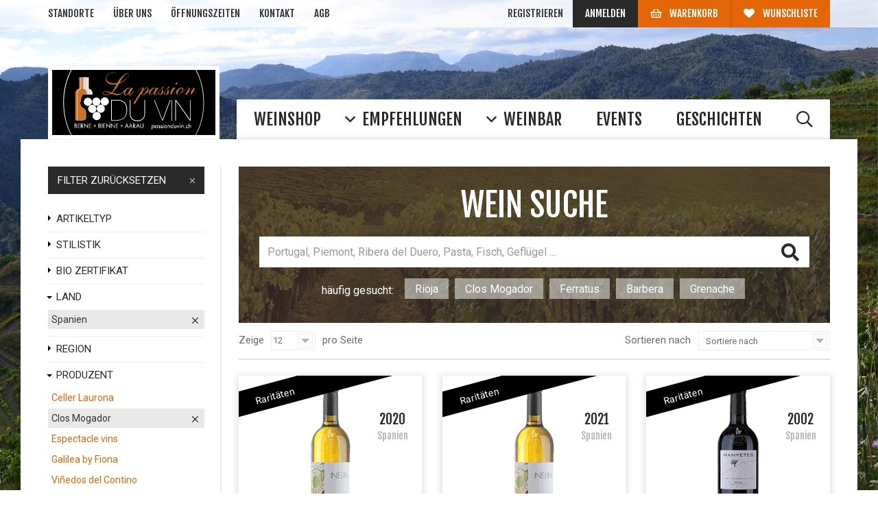

--- FILE ---
content_type: text/html; charset=utf-8
request_url: https://passionduvin.ch/shop?search=&attrib=3-19&attrib=6-2805&min_val=10.0&max_val=100%2B
body_size: 11354
content:

        
        <!DOCTYPE html>
        <html lang="de-DE" data-website-id="1" data-oe-company-name="Vinothèque La passion du vin SA">
            <head>
                
      <script id="Cookiebot" src="https://consent.cookiebot.com/uc.js" data-cbid="c411ed05-5043-4e53-92d8-e9acf41ae5ea" type="text/javascript"></script>
      <script>(function(w,d,s,l,i){w[l]=w[l]||[];w[l].push({'gtm.start':
         new Date().getTime(),event:'gtm.js'});var f=d.getElementsByTagName(s)[0],
         j=d.createElement(s),dl=l!='dataLayer'?'&l='+l:'';j.async=true;j.src=
         'https://www.googletagmanager.com/gtm.js?id='+i+dl;f.parentNode.insertBefore(j,f);
         })(window,document,'script','dataLayer','GTM-N573HTB');</script>
      <script>
          !function(f,b,e,v,n,t,s)
          {if(f.fbq)return;n=f.fbq=function(){n.callMethod?
          n.callMethod.apply(n,arguments):n.queue.push(arguments)};
          if(!f._fbq)f._fbq=n;n.push=n;n.loaded=!0;n.version='2.0';
          n.queue=[];t=b.createElement(e);t.async=!0;
          t.src=v;s=b.getElementsByTagName(e)[0];
          s.parentNode.insertBefore(t,s)}(window,document,'script',
          'https://connect.facebook.net/en_US/fbevents.js');
          fbq('init', '188060355695229'); 
          fbq('track', 'PageView');
        </script>
        <noscript><img height="1" width="1" style="display:none" src="https://www.facebook.com/tr?id=188060355695229&amp;ev=PageView&amp;noscript=1"/></noscript>
      <meta charset="utf-8"/>
                <meta http-equiv="X-UA-Compatible" content="IE=edge,chrome=1"/>
                <meta name="viewport" content="width=device-width, initial-scale=1, user-scalable=no"/>

                <title>La passion du vin | Online Weinshop</title>
                <link type="image/x-icon" rel="shortcut icon" href="/web/image/website/1/favicon/"/>

                <script type="text/javascript">
                    var odoo = {
                        csrf_token: "4ffe2250ebb2534eab40a3590c8f8d5f50f139c2o",
                    };
                </script>

                
            <meta name="generator" content="Odoo"/>

            
            
            
            <meta name="description" content="Bestellen Sie Ihren Lieblingswein gemütlich von zu Hause aus! Ausgesuchte Weine von Kleinproduzenten - hergestellt im Einklang mit der Natur."/>
            <meta name="keywords" content="rené barbier, aldo conterno, laurona, musar, ferratus, montsant, weine monsant, wein online bestellen, weinshop online, weinhandlung online"/>

            <meta property="og:title" content="Shop"/>
            <meta property="og:site_name" content="Vinothèque La passion du vin SA"/>
            

            
            
                
                    <link rel="alternate" hreflang="fr" href="https://passionduvin.ch/fr_CH/shop?search=&amp;attrib=3-19&amp;attrib=6-2805&amp;min_val=10.0&amp;max_val=100%2B"/>
                
                    <link rel="alternate" hreflang="de" href="https://passionduvin.ch/shop?search=&amp;attrib=3-19&amp;attrib=6-2805&amp;min_val=10.0&amp;max_val=100%2B"/>
                
            

            <script type="text/javascript">
                

                odoo.session_info = {
                    is_superuser: false,
                    is_system: false,
                    is_frontend: true,
                    translationURL: '/website/translations',
                    is_website_user: true,
                    user_id: 4
                };
            </script>

            <link type="text/css" rel="stylesheet" href="/web/content/30417-e968a88/web.assets_common.0.css"/>
            <link type="text/css" rel="stylesheet" href="/web/content/58535-b9fc392/web.assets_frontend.0.css"/>
            <link type="text/css" rel="stylesheet" href="/web/content/58536-b9fc392/web.assets_frontend.1.css"/>
            <link type="text/css" rel="stylesheet" href="/web/content/58537-b9fc392/web.assets_frontend.2.css"/>
            
            
            

            
            
            
            
            
            
        
        
            </head>
            <body>
                
      
      
      
            
        
            
        
        
            
            
                
            
        
        
    
    

            
            
        
      
    <div id="wrapwrap" class="">
                <header>
                    <div class="navbar navbar-default navbar-static-top">
                        
    <div class="header-top">
      <div class="container">
        <div class="th-left">
          <button class="dropdown-toggle" type="button" data-toggle="dropdown">Mehr</button>
          <ul class="top-nav">
            <li>
              <a href="/standorte">Standorte</a>
            </li>
            <li>
              <a href="/aboutus">Über uns</a>
            </li>
            <li>
              <a href="/standorte">Öffnungszeiten</a>
            </li>
            <li>
              <a href="/contactus">Kontakt</a>
            </li>
            <li>
              <a href="/agb">AGB</a>
            </li>
          </ul>
        </div>
        <div class="th-right">
          <ul>
            <li class="signup">
              <a href="/web/signup">Registrieren</a>
            </li>
            <li class="login">
              <a href="/web/login">Anmelden</a>
            </li>
            
            
            <li id="my_cart" class="cart hidden">
              <a href="/shop/cart">
                <i class="far fa-shopping-basket"></i>
                <span>Warenkorb</span>
                <sup class="my_cart_quantity label label-primary"></sup>
              </a>
            </li>
            
              
              <li id="my_wish" style="display:none;">
                <a href="/shop/wishlist">
                  <i class="fa fa-heart"></i>
                  <span>Wunschliste</span>
                  <sup class="my_wish_quantity o_animate_blink label label-primary" style="display:none;">
                    
                  </sup>
                </a>
              </li>
            
          </ul>
        </div>
      </div>
    </div>
  <div class="container">
                            <div class="navbar-header">
                                
    <div class="mob-shop-link">
      <a href="/shop">
        <span>Weinshop</span>
      </a>
    </div>
  <button type="button" class="navbar-toggle" data-toggle="collapse" data-target=".navbar-top-collapse">
                                    <span class="sr-only">Navigation ein-/ausklappen</span> <span class="icon-bar"></span> <span class="icon-bar"></span> <span class="icon-bar"></span> 
                                </button>
                                <a class="navbar-brand logo" href="/">
      <span alt="Logo of Vinothèque La passion du vin SA" title="Vinothèque La passion du vin SA">
        <img class="img img-responsive" src="/nivels_passion_theme/static/src/img/logo.svg"/>
      </span>
    </a>
  </div>
                            <div class="collapse navbar-collapse navbar-top-collapse">
                                <ul class="nav navbar-nav navbar-right" id="top_menu">
                                    
        
             
            
                
        
            <li class="active">
                
	                <a href="/shop">
	                    <span>Weinshop</span>
	                </a>
               	
               	
            </li>
            
        
    
            
                
        
            
            <li class="dropdown ">
                <a class="dropdown-toggle" data-toggle="dropdown" href="#">
                    <span>Empfehlungen</span> <span class="caret"></span>
                </a>
                <ul class="dropdown-menu" role="menu">
                    
                        
        
            <li>
                
	                <a href="/geschenk">
	                    <span>Geschenkideen</span>
	                </a>
               	
               	
            </li>
            
        
    
                    
                        
        
            <li>
                
	                <a href="/raritaeten">
	                    <span>Raritäten</span>
	                </a>
               	
               	
            </li>
            
        
    
                    
                        
        
            <li>
                
	                <a href="/genusspakete">
	                    <span>Genusspakete</span>
	                </a>
               	
               	
            </li>
            
        
    
                    
                        
        
            <li>
                
	                <a href="/didierjoris">
	                    <span>Didier Joris</span>
	                </a>
               	
               	
            </li>
            
        
    
                    
                        
        
            <li>
                
	                <a href="/hamilton-russell">
	                    <span>Hamilton Russell</span>
	                </a>
               	
               	
            </li>
            
        
    
                    
                        
        
            <li>
                
	                <a href="/te-mata">
	                    <span>Te Mata Estate</span>
	                </a>
               	
               	
            </li>
            
        
    
                    
                        
        
            <li>
                
	                <a href="/weinperlen-schweiz">
	                    <span>Weinperlen Schweiz</span>
	                </a>
               	
               	
            </li>
            
        
    
                    
                        
        
            <li>
                
	                <a href="/fattoria-dezi">
	                    <span>Fattoria DEZI</span>
	                </a>
               	
               	
            </li>
            
        
    
                    
                </ul>
            </li>
        
    
            
                
        
            
            <li class="dropdown ">
                <a class="dropdown-toggle" data-toggle="dropdown" href="#">
                    <span>Weinbar</span> <span class="caret"></span>
                </a>
                <ul class="dropdown-menu" role="menu">
                    
                        
        
            <li>
                
	                <a href="/angebot">
	                    <span>Angebot Weinbar</span>
	                </a>
               	
               	
            </li>
            
        
    
                    
                        
        
            <li>
                
	                <a href="/mittag">
	                    <span>Aktuelles Mittagsmenü</span>
	                </a>
               	
               	
            </li>
            
        
    
                    
                        
        
            <li>
                
	                <a href="/ihr-anlass-mit-uns">
	                    <span>Ihr Anlass mit uns</span>
	                </a>
               	
               	
            </li>
            
        
    
                    
                        
        
            <li>
                
	                <a href="/reservationsanfrage">
	                    <span>Reservationsanfrage Bar à vin</span>
	                </a>
               	
               	
            </li>
            
        
    
                    
                </ul>
            </li>
        
    
            
                
        
            <li>
                
	                <a href="/event">
	                    <span>Events</span>
	                </a>
               	
               	
            </li>
            
        
    
            
                
        
            <li>
                
	                <a href="/blog/1">
	                    <span>Geschichten</span>
	                </a>
               	
               	
            </li>
            
        
    
            
        
            <li id="my_cart" class="hidden">
                <a href="/shop/cart">
                    <i class="fa fa-shopping-cart"></i>
 Mein Warenkorb <sup class="my_cart_quantity label label-primary"></sup>
                </a>
            </li>
            
                
                <li id="my_wish" style="display:none;">
                    <a href="/shop/wishlist">
                        <i class="fa fa-heart"></i>
 Wunschliste <sup class="my_wish_quantity o_animate_blink label label-primary">0</sup>
                    </a>
                </li>
            
        
        </ul>
                            </div>
                        </div>
                    </div>
                </header>
    
  
                <main>
                    
            
            <div id="wrap" class="js_sale">
                <div class="oe_structure"></div>
                <div class="container oe_website_sale">
                    <div class="row">
                        <div class="col-md-3 hidden-xs" id="products_grid_before">
            <form class="js_attributes" method="get">
                
                <input type="hidden" name="search" value=""/>
                
      <div class="side-bar-rest">
        <button class="reset_all_filters">FILTER ZURÜCKSETZEN <i class="fal fa-times"></i></button>
        <a class="hidden" href="/shop"><span class="shop_link">Zum Laden gehen</span></a>
      </div>
    <ul class="nav nav-pills nav-stacked mt16 sidebar-filter" style="">
                    
                        <li>
                
                
                    
                
                    
                
                    
                
                    
                
                    
                
                    
                
                    
                
                    
                
                    
                
                    
                
                    
                
                <div class="collapse_attribute_name sf-title">
                    <a><strong>Artikeltyp</strong></a>
                </div>
                <div class="sf-collapse collapse_attribute_value">
                    
                    
                        <ul class="nav nav-pills nav-stacked">
                            
                                <li>
                                    <label style="margin: 0 20px;" data-attrib_id="1566">
                                        <input type="checkbox" name="attrib" class="hidden" value="11-1566"/>
                                        <span style="font-weight: normal">Weisswein</span>
                                    </label>
                                
            <span class="remove_attrib_filter hidden" data-attrib_id="1566"><i class="fal fa-times"></i></span>
        </li>
                            
                                
                            
                                <li>
                                    <label style="margin: 0 20px;" data-attrib_id="1559">
                                        <input type="checkbox" name="attrib" class="hidden" value="11-1559"/>
                                        <span style="font-weight: normal">Rotwein</span>
                                    </label>
                                
            <span class="remove_attrib_filter hidden" data-attrib_id="1559"><i class="fal fa-times"></i></span>
        </li>
                            
                                
                            
                                
                            
                                
                            
                                <li>
                                    <label style="margin: 0 20px;" data-attrib_id="1567">
                                        <input type="checkbox" name="attrib" class="hidden" value="11-1567"/>
                                        <span style="font-weight: normal">Pasta, Grissini, Olivenöl und mehr</span>
                                    </label>
                                
            <span class="remove_attrib_filter hidden" data-attrib_id="1567"><i class="fal fa-times"></i></span>
        </li>
                            
                                
                            
                                
                            
                                
                            
                                
                            
                        </ul>
                    
                    
                </div>
            </li>
        
                        <li>
                
                
                    
                
                    
                
                    
                
                    
                
                    
                
                    
                
                    
                
                    
                
                <div class="collapse_attribute_name sf-title">
                    <a><strong>Stilistik</strong></a>
                </div>
                <div class="sf-collapse collapse_attribute_value">
                    
                    
                        <ul class="nav nav-pills nav-stacked">
                            
                                
                            
                                
                            
                                
                            
                                <li>
                                    <label style="margin: 0 20px;" data-attrib_id="3040">
                                        <input type="checkbox" name="attrib" class="hidden" value="30-3040"/>
                                        <span style="font-weight: normal">Vielschichtiger und finessenreicher Weisswein</span>
                                    </label>
                                
            <span class="remove_attrib_filter hidden" data-attrib_id="3040"><i class="fal fa-times"></i></span>
        </li>
                            
                                
                            
                                
                            
                                <li>
                                    <label style="margin: 0 20px;" data-attrib_id="3043">
                                        <input type="checkbox" name="attrib" class="hidden" value="30-3043"/>
                                        <span style="font-weight: normal">Kräftiger und harmonischer Rotwein</span>
                                    </label>
                                
            <span class="remove_attrib_filter hidden" data-attrib_id="3043"><i class="fal fa-times"></i></span>
        </li>
                            
                                <li>
                                    <label style="margin: 0 20px;" data-attrib_id="3044">
                                        <input type="checkbox" name="attrib" class="hidden" value="30-3044"/>
                                        <span style="font-weight: normal">Kräftiger Rotwein mit Ecken und Kanten</span>
                                    </label>
                                
            <span class="remove_attrib_filter hidden" data-attrib_id="3044"><i class="fal fa-times"></i></span>
        </li>
                            
                        </ul>
                    
                    
                </div>
            </li>
        
                        <li>
                
                
                    
                
                    
                
                    
                
                    
                
                <div class="collapse_attribute_name sf-title">
                    <a><strong>Bio Zertifikat</strong></a>
                </div>
                <div class="sf-collapse collapse_attribute_value">
                    
                    
                        <ul class="nav nav-pills nav-stacked">
                            
                                <li>
                                    <label style="margin: 0 20px;" data-attrib_id="3033">
                                        <input type="checkbox" name="attrib" class="hidden" value="31-3033"/>
                                        <span style="font-weight: normal">Arbeitet nach biologischen Richtlinien</span>
                                    </label>
                                
            <span class="remove_attrib_filter hidden" data-attrib_id="3033"><i class="fal fa-times"></i></span>
        </li>
                            
                                
                            
                                
                            
                                
                            
                        </ul>
                    
                    
                </div>
            </li>
        
                        <li>
                
                
                    
                
                    
                
                    
                
                    
                        
                    
                
                    
                
                    
                
                    
                
                    
                
                    
                
                    
                
                    
                
                    
                
                    
                
                    
                
                <div class="collapse_attribute_name sf-title section_open">
                    <a><strong>Land</strong></a>
                </div>
                <div class="sf-collapse collapse_attribute_value">
                    
                    
                        <ul class="nav nav-pills nav-stacked">
                            
                                
                            
                                
                            
                                
                            
                                <li class="active">
                                    <label style="margin: 0 20px;" data-attrib_id="19">
                                        <input type="checkbox" name="attrib" class="hidden" value="3-19" checked="checked"/>
                                        <span style="font-weight: normal">Spanien</span>
                                    </label>
                                
            <span class="remove_attrib_filter" data-attrib_id="19"><i class="fal fa-times"></i></span>
        </li>
                            
                                
                            
                                
                            
                                
                            
                                
                            
                                
                            
                                
                            
                                
                            
                                
                            
                                
                            
                                
                            
                        </ul>
                    
                    
                </div>
            </li>
        
                        <li>
                
                
                    
                
                    
                
                    
                
                    
                
                    
                
                    
                
                    
                
                    
                
                    
                
                    
                
                    
                
                    
                
                    
                
                    
                
                    
                
                    
                
                    
                
                    
                
                    
                
                    
                
                    
                
                    
                
                    
                
                    
                
                    
                
                    
                
                    
                
                    
                
                    
                
                    
                
                    
                
                    
                
                    
                
                    
                
                    
                
                    
                
                    
                
                    
                
                    
                
                    
                
                    
                
                    
                
                    
                
                    
                
                    
                
                    
                
                    
                
                    
                
                    
                
                    
                
                <div class="collapse_attribute_name sf-title">
                    <a><strong>Region</strong></a>
                </div>
                <div class="sf-collapse collapse_attribute_value">
                    
                    
                        <ul class="nav nav-pills nav-stacked">
                            
                                
                            
                                
                            
                                
                            
                                
                            
                                
                            
                                
                            
                                
                            
                                
                            
                                
                            
                                
                            
                                
                            
                                
                            
                                
                            
                                
                            
                                
                            
                                
                            
                                
                            
                                
                            
                                
                            
                                
                            
                                
                            
                                
                            
                                
                            
                                
                            
                                
                            
                                <li>
                                    <label style="margin: 0 20px;" data-attrib_id="2216">
                                        <input type="checkbox" name="attrib" class="hidden" value="4-2216"/>
                                        <span style="font-weight: normal">Montsant</span>
                                    </label>
                                
            <span class="remove_attrib_filter hidden" data-attrib_id="2216"><i class="fal fa-times"></i></span>
        </li>
                            
                                <li>
                                    <label style="margin: 0 20px;" data-attrib_id="2875">
                                        <input type="checkbox" name="attrib" class="hidden" value="4-2875"/>
                                        <span style="font-weight: normal">Montsant, Priorat</span>
                                    </label>
                                
            <span class="remove_attrib_filter hidden" data-attrib_id="2875"><i class="fal fa-times"></i></span>
        </li>
                            
                                
                            
                                
                            
                                
                            
                                <li>
                                    <label style="margin: 0 20px;" data-attrib_id="2232">
                                        <input type="checkbox" name="attrib" class="hidden" value="4-2232"/>
                                        <span style="font-weight: normal">Priorat</span>
                                    </label>
                                
            <span class="remove_attrib_filter hidden" data-attrib_id="2232"><i class="fal fa-times"></i></span>
        </li>
                            
                                
                            
                                
                            
                                
                            
                                
                            
                                
                            
                                
                            
                                
                            
                                
                            
                                
                            
                                
                            
                                
                            
                                
                            
                                
                            
                                
                            
                                
                            
                                
                            
                                
                            
                                
                            
                                
                            
                        </ul>
                    
                    
                </div>
            </li>
        
                        <li>
                
                
                    
                
                    
                
                    
                
                    
                
                    
                
                    
                
                    
                
                    
                
                    
                
                    
                
                    
                
                    
                
                    
                
                    
                
                    
                
                    
                
                    
                
                    
                
                    
                
                    
                
                    
                
                    
                
                    
                
                    
                
                    
                
                    
                
                    
                
                    
                
                    
                
                    
                
                    
                
                    
                
                    
                
                    
                
                    
                
                    
                
                    
                
                    
                
                    
                
                    
                        
                    
                
                    
                
                    
                
                    
                
                    
                
                    
                
                    
                
                    
                
                    
                
                    
                
                    
                
                    
                
                    
                
                    
                
                    
                
                    
                
                    
                
                    
                
                    
                
                    
                
                    
                
                    
                
                    
                
                    
                
                    
                
                    
                
                    
                
                    
                
                    
                
                    
                
                    
                
                    
                
                    
                
                    
                
                    
                
                    
                
                    
                
                    
                
                    
                
                    
                
                    
                
                    
                
                    
                
                    
                
                    
                
                    
                
                    
                
                    
                
                    
                
                    
                
                    
                
                    
                
                    
                
                    
                
                    
                
                    
                
                    
                
                    
                
                    
                
                    
                
                    
                
                    
                
                    
                
                    
                
                    
                
                    
                
                    
                
                    
                
                    
                
                    
                
                    
                
                    
                
                    
                
                    
                
                    
                
                    
                
                    
                
                    
                
                    
                
                    
                
                    
                
                    
                
                    
                
                    
                
                    
                
                    
                
                    
                
                    
                
                    
                
                    
                
                    
                
                    
                
                    
                
                    
                
                    
                
                    
                
                    
                
                    
                
                    
                
                    
                
                    
                
                    
                
                    
                
                    
                
                    
                
                    
                
                    
                
                    
                
                    
                
                    
                
                    
                
                    
                
                    
                
                    
                
                    
                
                    
                
                    
                
                    
                
                    
                
                    
                
                    
                
                    
                
                    
                
                    
                
                    
                
                    
                
                    
                
                    
                
                    
                
                    
                
                    
                
                    
                
                    
                
                    
                
                    
                
                    
                
                    
                
                    
                
                    
                
                    
                
                    
                
                    
                
                    
                
                    
                
                    
                
                    
                
                    
                
                    
                
                    
                
                    
                
                    
                
                    
                
                    
                
                    
                
                    
                
                    
                
                    
                
                    
                
                    
                
                    
                
                    
                
                    
                
                    
                
                    
                
                    
                
                    
                
                    
                
                    
                
                    
                
                    
                
                    
                
                    
                
                    
                
                    
                
                    
                
                    
                
                    
                
                    
                
                    
                
                    
                
                    
                
                    
                
                    
                
                    
                
                    
                
                    
                
                    
                
                    
                
                    
                
                    
                
                    
                
                    
                
                    
                
                    
                
                    
                
                    
                
                    
                
                    
                
                    
                
                    
                
                    
                
                    
                
                    
                
                    
                
                    
                
                    
                
                    
                
                    
                
                    
                
                    
                
                    
                
                    
                
                    
                
                    
                
                    
                
                    
                
                    
                
                    
                
                    
                
                    
                
                    
                
                    
                
                    
                
                    
                
                    
                
                    
                
                    
                
                    
                
                    
                
                    
                
                    
                
                    
                
                    
                
                    
                
                    
                
                    
                
                    
                
                    
                
                    
                
                    
                
                    
                
                <div class="collapse_attribute_name sf-title section_open">
                    <a><strong>Produzent</strong></a>
                </div>
                <div class="sf-collapse collapse_attribute_value">
                    
                    
                        <ul class="nav nav-pills nav-stacked">
                            
                                
                            
                                
                            
                                
                            
                                
                            
                                
                            
                                
                            
                                
                            
                                
                            
                                
                            
                                
                            
                                
                            
                                
                            
                                
                            
                                
                            
                                
                            
                                
                            
                                
                            
                                
                            
                                
                            
                                
                            
                                
                            
                                
                            
                                
                            
                                
                            
                                
                            
                                
                            
                                
                            
                                <li>
                                    <label style="margin: 0 20px;" data-attrib_id="2817">
                                        <input type="checkbox" name="attrib" class="hidden" value="6-2817"/>
                                        <span style="font-weight: normal">Celler Laurona</span>
                                    </label>
                                
            <span class="remove_attrib_filter hidden" data-attrib_id="2817"><i class="fal fa-times"></i></span>
        </li>
                            
                                
                            
                                
                            
                                
                            
                                
                            
                                
                            
                                
                            
                                
                            
                                
                            
                                
                            
                                
                            
                                
                            
                                <li class="active">
                                    <label style="margin: 0 20px;" data-attrib_id="2805">
                                        <input type="checkbox" name="attrib" class="hidden" value="6-2805" checked="checked"/>
                                        <span style="font-weight: normal">Clos Mogador</span>
                                    </label>
                                
            <span class="remove_attrib_filter" data-attrib_id="2805"><i class="fal fa-times"></i></span>
        </li>
                            
                                
                            
                                
                            
                                
                            
                                
                            
                                
                            
                                
                            
                                
                            
                                
                            
                                
                            
                                
                            
                                
                            
                                
                            
                                
                            
                                
                            
                                
                            
                                
                            
                                
                            
                                
                            
                                
                            
                                
                            
                                
                            
                                
                            
                                
                            
                                
                            
                                
                            
                                
                            
                                
                            
                                
                            
                                
                            
                                
                            
                                
                            
                                
                            
                                
                            
                                
                            
                                
                            
                                
                            
                                
                            
                                
                            
                                
                            
                                
                            
                                
                            
                                <li>
                                    <label style="margin: 0 20px;" data-attrib_id="2848">
                                        <input type="checkbox" name="attrib" class="hidden" value="6-2848"/>
                                        <span style="font-weight: normal">Espectacle vins</span>
                                    </label>
                                
            <span class="remove_attrib_filter hidden" data-attrib_id="2848"><i class="fal fa-times"></i></span>
        </li>
                            
                                
                            
                                
                            
                                
                            
                                
                            
                                <li>
                                    <label style="margin: 0 20px;" data-attrib_id="2760">
                                        <input type="checkbox" name="attrib" class="hidden" value="6-2760"/>
                                        <span style="font-weight: normal">Galilea by Fiona</span>
                                    </label>
                                
            <span class="remove_attrib_filter hidden" data-attrib_id="2760"><i class="fal fa-times"></i></span>
        </li>
                            
                                
                            
                                
                            
                                
                            
                                
                            
                                
                            
                                
                            
                                
                            
                                
                            
                                
                            
                                
                            
                                
                            
                                
                            
                                
                            
                                
                            
                                
                            
                                
                            
                                
                            
                                
                            
                                
                            
                                
                            
                                
                            
                                
                            
                                
                            
                                
                            
                                
                            
                                
                            
                                
                            
                                
                            
                                
                            
                                
                            
                                
                            
                                
                            
                                
                            
                                
                            
                                
                            
                                
                            
                                
                            
                                
                            
                                
                            
                                
                            
                                
                            
                                
                            
                                
                            
                                
                            
                                
                            
                                
                            
                                
                            
                                
                            
                                
                            
                                
                            
                                
                            
                                
                            
                                
                            
                                
                            
                                
                            
                                <li>
                                    <label style="margin: 0 20px;" data-attrib_id="2803">
                                        <input type="checkbox" name="attrib" class="hidden" value="6-2803"/>
                                        <span style="font-weight: normal">Viñedos del Contino</span>
                                    </label>
                                
            <span class="remove_attrib_filter hidden" data-attrib_id="2803"><i class="fal fa-times"></i></span>
        </li>
                            
                                
                            
                                
                            
                                
                            
                                
                            
                                
                            
                                
                            
                                
                            
                                
                            
                                
                            
                                
                            
                                
                            
                                
                            
                                
                            
                                
                            
                                
                            
                                
                            
                                
                            
                                
                            
                                
                            
                                
                            
                                
                            
                                
                            
                                
                            
                                
                            
                                
                            
                                
                            
                                
                            
                                
                            
                                
                            
                                
                            
                                
                            
                                
                            
                                
                            
                                
                            
                                
                            
                                
                            
                                
                            
                                
                            
                                
                            
                                
                            
                                
                            
                                
                            
                                
                            
                                
                            
                                
                            
                                
                            
                                
                            
                                
                            
                                
                            
                                
                            
                                
                            
                                
                            
                                
                            
                                
                            
                                
                            
                                
                            
                                
                            
                                
                            
                                
                            
                                
                            
                                
                            
                                
                            
                                
                            
                                
                            
                                
                            
                                
                            
                                
                            
                                
                            
                                
                            
                                
                            
                                
                            
                                
                            
                                
                            
                                
                            
                                
                            
                                
                            
                                
                            
                                
                            
                                
                            
                                
                            
                                
                            
                                
                            
                                
                            
                                
                            
                                
                            
                                
                            
                                
                            
                                
                            
                                
                            
                                
                            
                                
                            
                                
                            
                                
                            
                                
                            
                                
                            
                                
                            
                                
                            
                                
                            
                                
                            
                                
                            
                                
                            
                                
                            
                                
                            
                                
                            
                                
                            
                                
                            
                                
                            
                                
                            
                                
                            
                                
                            
                                
                            
                                
                            
                                
                            
                                
                            
                                
                            
                                
                            
                                
                            
                                
                            
                                
                            
                                
                            
                                
                            
                                
                            
                                
                            
                                
                            
                                
                            
                                
                            
                                
                            
                                
                            
                                
                            
                                
                            
                                
                            
                                
                            
                                
                            
                                
                            
                                
                            
                                
                            
                                
                            
                        </ul>
                    
                    
                </div>
            </li>
        
                        <li>
                
                
                    
                
                    
                
                    
                
                    
                
                    
                
                    
                
                    
                
                    
                
                    
                
                    
                
                    
                
                    
                
                    
                
                    
                
                    
                
                    
                
                <div class="collapse_attribute_name sf-title">
                    <a><strong>Flaschengrösse</strong></a>
                </div>
                <div class="sf-collapse collapse_attribute_value">
                    
                    
                        <ul class="nav nav-pills nav-stacked">
                            
                                
                            
                                
                            
                                
                            
                                <li>
                                    <label style="margin: 0 20px;" data-attrib_id="2854">
                                        <input type="checkbox" name="attrib" class="hidden" value="16-2854"/>
                                        <span style="font-weight: normal">50cl</span>
                                    </label>
                                
            <span class="remove_attrib_filter hidden" data-attrib_id="2854"><i class="fal fa-times"></i></span>
        </li>
                            
                                
                            
                                
                            
                                <li>
                                    <label style="margin: 0 20px;" data-attrib_id="45">
                                        <input type="checkbox" name="attrib" class="hidden" value="16-45"/>
                                        <span style="font-weight: normal">75cl</span>
                                    </label>
                                
            <span class="remove_attrib_filter hidden" data-attrib_id="45"><i class="fal fa-times"></i></span>
        </li>
                            
                                
                            
                                
                            
                                
                            
                                
                            
                                
                            
                                
                            
                                
                            
                                
                            
                                
                            
                        </ul>
                    
                    
                </div>
            </li>
        
                        <li>
                
                
                    
                
                    
                
                    
                
                    
                
                    
                
                    
                
                    
                
                    
                
                    
                
                    
                
                    
                
                    
                
                    
                
                    
                
                    
                
                    
                
                    
                
                    
                
                    
                
                    
                
                    
                
                    
                
                    
                
                    
                
                    
                
                    
                
                    
                
                    
                
                    
                
                    
                
                    
                
                    
                
                    
                
                    
                
                    
                
                    
                
                    
                
                    
                
                    
                
                    
                
                    
                
                    
                
                    
                
                    
                
                    
                
                    
                
                    
                
                    
                
                    
                
                    
                
                    
                
                    
                
                    
                
                    
                
                    
                
                    
                
                    
                
                    
                
                    
                
                    
                
                    
                
                    
                
                    
                
                    
                
                    
                
                    
                
                    
                
                    
                
                    
                
                    
                
                    
                
                    
                
                    
                
                    
                
                    
                
                    
                
                    
                
                    
                
                    
                
                    
                
                    
                
                    
                
                    
                
                    
                
                    
                
                    
                
                    
                
                    
                
                    
                
                    
                
                    
                
                    
                
                    
                
                    
                
                    
                
                    
                
                    
                
                    
                
                    
                
                    
                
                    
                
                    
                
                    
                
                    
                
                    
                
                    
                
                    
                
                    
                
                    
                
                    
                
                    
                
                    
                
                    
                
                    
                
                    
                
                    
                
                    
                
                    
                
                    
                
                    
                
                    
                
                    
                
                    
                
                    
                
                    
                
                    
                
                    
                
                    
                
                    
                
                    
                
                    
                
                    
                
                    
                
                    
                
                    
                
                    
                
                <div class="collapse_attribute_name sf-title">
                    <a><strong>Traubensorte</strong></a>
                </div>
                <div class="sf-collapse collapse_attribute_value">
                    
                    
                        <ul class="nav nav-pills nav-stacked">
                            
                                
                            
                                
                            
                                
                            
                                
                            
                                
                            
                                
                            
                                
                            
                                
                            
                                
                            
                                
                            
                                
                            
                                <li>
                                    <label style="margin: 0 20px;" data-attrib_id="1435">
                                        <input type="checkbox" name="attrib" class="hidden" value="15-1435"/>
                                        <span style="font-weight: normal">Cabernet Sauvignon</span>
                                    </label>
                                
            <span class="remove_attrib_filter hidden" data-attrib_id="1435"><i class="fal fa-times"></i></span>
        </li>
                            
                                
                            
                                
                            
                                <li>
                                    <label style="margin: 0 20px;" data-attrib_id="1438">
                                        <input type="checkbox" name="attrib" class="hidden" value="15-1438"/>
                                        <span style="font-weight: normal">Carignan</span>
                                    </label>
                                
            <span class="remove_attrib_filter hidden" data-attrib_id="1438"><i class="fal fa-times"></i></span>
        </li>
                            
                                
                            
                                
                            
                                
                            
                                
                            
                                
                            
                                
                            
                                
                            
                                
                            
                                
                            
                                
                            
                                
                            
                                
                            
                                
                            
                                
                            
                                
                            
                                
                            
                                
                            
                                
                            
                                
                            
                                
                            
                                
                            
                                
                            
                                
                            
                                
                            
                                
                            
                                <li>
                                    <label style="margin: 0 20px;" data-attrib_id="1464">
                                        <input type="checkbox" name="attrib" class="hidden" value="15-1464"/>
                                        <span style="font-weight: normal">Grenache</span>
                                    </label>
                                
            <span class="remove_attrib_filter hidden" data-attrib_id="1464"><i class="fal fa-times"></i></span>
        </li>
                            
                                <li>
                                    <label style="margin: 0 20px;" data-attrib_id="1465">
                                        <input type="checkbox" name="attrib" class="hidden" value="15-1465"/>
                                        <span style="font-weight: normal">Grenache Blanc</span>
                                    </label>
                                
            <span class="remove_attrib_filter hidden" data-attrib_id="1465"><i class="fal fa-times"></i></span>
        </li>
                            
                                
                            
                                
                            
                                
                            
                                
                            
                                
                            
                                <li>
                                    <label style="margin: 0 20px;" data-attrib_id="1471">
                                        <input type="checkbox" name="attrib" class="hidden" value="15-1471"/>
                                        <span style="font-weight: normal">Macabeu</span>
                                    </label>
                                
            <span class="remove_attrib_filter hidden" data-attrib_id="1471"><i class="fal fa-times"></i></span>
        </li>
                            
                                
                            
                                
                            
                                
                            
                                
                            
                                
                            
                                
                            
                                
                            
                                
                            
                                
                            
                                
                            
                                
                            
                                
                            
                                
                            
                                
                            
                                
                            
                                
                            
                                
                            
                                
                            
                                
                            
                                
                            
                                
                            
                                
                            
                                
                            
                                
                            
                                
                            
                                
                            
                                
                            
                                
                            
                                
                            
                                <li>
                                    <label style="margin: 0 20px;" data-attrib_id="1500">
                                        <input type="checkbox" name="attrib" class="hidden" value="15-1500"/>
                                        <span style="font-weight: normal">Pinot Noir</span>
                                    </label>
                                
            <span class="remove_attrib_filter hidden" data-attrib_id="1500"><i class="fal fa-times"></i></span>
        </li>
                            
                                
                            
                                
                            
                                
                            
                                
                            
                                
                            
                                
                            
                                
                            
                                
                            
                                
                            
                                
                            
                                
                            
                                
                            
                                
                            
                                
                            
                                
                            
                                
                            
                                
                            
                                <li>
                                    <label style="margin: 0 20px;" data-attrib_id="1517">
                                        <input type="checkbox" name="attrib" class="hidden" value="15-1517"/>
                                        <span style="font-weight: normal">Syrah</span>
                                    </label>
                                
            <span class="remove_attrib_filter hidden" data-attrib_id="1517"><i class="fal fa-times"></i></span>
        </li>
                            
                                
                            
                                
                            
                                
                            
                                
                            
                                
                            
                                
                            
                                
                            
                                
                            
                                
                            
                                
                            
                                
                            
                                
                            
                                
                            
                                
                            
                                
                            
                                <li>
                                    <label style="margin: 0 20px;" data-attrib_id="1531">
                                        <input type="checkbox" name="attrib" class="hidden" value="15-1531"/>
                                        <span style="font-weight: normal">Viognier</span>
                                    </label>
                                
            <span class="remove_attrib_filter hidden" data-attrib_id="1531"><i class="fal fa-times"></i></span>
        </li>
                            
                                
                            
                                
                            
                                
                            
                                
                            
                                
                            
                                
                            
                                
                            
                                
                            
                                
                            
                                
                            
                                
                            
                                
                            
                                
                            
                                
                            
                                
                            
                                
                            
                                
                            
                                
                            
                                
                            
                                
                            
                                
                            
                                
                            
                                
                            
                                
                            
                        </ul>
                    
                    
                </div>
            </li>
        
                        <li>
                
                
                    
                
                    
                
                    
                
                    
                
                <div class="collapse_attribute_name sf-title">
                    <a><strong>Weinempfehlungen</strong></a>
                </div>
                <div class="sf-collapse collapse_attribute_value">
                    
                    
                        <ul class="nav nav-pills nav-stacked">
                            
                                <li>
                                    <label style="margin: 0 20px;" data-attrib_id="2872">
                                        <input type="checkbox" name="attrib" class="hidden" value="22-2872"/>
                                        <span style="font-weight: normal">Degu-Pakete</span>
                                    </label>
                                
            <span class="remove_attrib_filter hidden" data-attrib_id="2872"><i class="fal fa-times"></i></span>
        </li>
                            
                                
                            
                                <li>
                                    <label style="margin: 0 20px;" data-attrib_id="2868">
                                        <input type="checkbox" name="attrib" class="hidden" value="22-2868"/>
                                        <span style="font-weight: normal">Raritäten</span>
                                    </label>
                                
            <span class="remove_attrib_filter hidden" data-attrib_id="2868"><i class="fal fa-times"></i></span>
        </li>
                            
                                
                            
                        </ul>
                    
                    
                </div>
            </li>
        
                        <li>
                
                
                    
                
                    
                
                    
                
                    
                
                    
                
                    
                
                <div class="collapse_attribute_name sf-title">
                    <a><strong>Apero &amp; Vorspeisen</strong></a>
                </div>
                <div class="sf-collapse collapse_attribute_value">
                    
                    
                        <ul class="nav nav-pills nav-stacked">
                            
                                <li>
                                    <label style="margin: 0 20px;" data-attrib_id="1545">
                                        <input type="checkbox" name="attrib" class="hidden" value="19-1545"/>
                                        <span style="font-weight: normal">Apérogebäck</span>
                                    </label>
                                
            <span class="remove_attrib_filter hidden" data-attrib_id="1545"><i class="fal fa-times"></i></span>
        </li>
                            
                                <li>
                                    <label style="margin: 0 20px;" data-attrib_id="1546">
                                        <input type="checkbox" name="attrib" class="hidden" value="19-1546"/>
                                        <span style="font-weight: normal">Rohes Gemüse</span>
                                    </label>
                                
            <span class="remove_attrib_filter hidden" data-attrib_id="1546"><i class="fal fa-times"></i></span>
        </li>
                            
                                
                            
                                <li>
                                    <label style="margin: 0 20px;" data-attrib_id="1548">
                                        <input type="checkbox" name="attrib" class="hidden" value="19-1548"/>
                                        <span style="font-weight: normal">Trockenfleischauswahl</span>
                                    </label>
                                
            <span class="remove_attrib_filter hidden" data-attrib_id="1548"><i class="fal fa-times"></i></span>
        </li>
                            
                                
                            
                                
                            
                        </ul>
                    
                    
                </div>
            </li>
        
                        <li>
                
                
                    
                
                    
                
                    
                
                    
                
                    
                
                    
                
                    
                
                    
                
                    
                
                    
                
                    
                
                    
                
                    
                
                    
                
                <div class="collapse_attribute_name sf-title">
                    <a><strong>Hauptgerichte</strong></a>
                </div>
                <div class="sf-collapse collapse_attribute_value">
                    
                    
                        <ul class="nav nav-pills nav-stacked">
                            
                                <li>
                                    <label style="margin: 0 20px;" data-attrib_id="1556">
                                        <input type="checkbox" name="attrib" class="hidden" value="21-1556"/>
                                        <span style="font-weight: normal">Asiatische Küche mit leichter Schärfe</span>
                                    </label>
                                
            <span class="remove_attrib_filter hidden" data-attrib_id="1556"><i class="fal fa-times"></i></span>
        </li>
                            
                                <li>
                                    <label style="margin: 0 20px;" data-attrib_id="2886">
                                        <input type="checkbox" name="attrib" class="hidden" value="21-2886"/>
                                        <span style="font-weight: normal">Edelstücke vom Tier</span>
                                    </label>
                                
            <span class="remove_attrib_filter hidden" data-attrib_id="2886"><i class="fal fa-times"></i></span>
        </li>
                            
                                <li>
                                    <label style="margin: 0 20px;" data-attrib_id="1553">
                                        <input type="checkbox" name="attrib" class="hidden" value="21-1553"/>
                                        <span style="font-weight: normal">Elegante Fischgerichte</span>
                                    </label>
                                
            <span class="remove_attrib_filter hidden" data-attrib_id="1553"><i class="fal fa-times"></i></span>
        </li>
                            
                                <li>
                                    <label style="margin: 0 20px;" data-attrib_id="2876">
                                        <input type="checkbox" name="attrib" class="hidden" value="21-2876"/>
                                        <span style="font-weight: normal">Geflügel und Kalbfleisch</span>
                                    </label>
                                
            <span class="remove_attrib_filter hidden" data-attrib_id="2876"><i class="fal fa-times"></i></span>
        </li>
                            
                                <li>
                                    <label style="margin: 0 20px;" data-attrib_id="2878">
                                        <input type="checkbox" name="attrib" class="hidden" value="21-2878"/>
                                        <span style="font-weight: normal">Geschmortes</span>
                                    </label>
                                
            <span class="remove_attrib_filter hidden" data-attrib_id="2878"><i class="fal fa-times"></i></span>
        </li>
                            
                                
                            
                                <li>
                                    <label style="margin: 0 20px;" data-attrib_id="2879">
                                        <input type="checkbox" name="attrib" class="hidden" value="21-2879"/>
                                        <span style="font-weight: normal">Orientalische Küche</span>
                                    </label>
                                
            <span class="remove_attrib_filter hidden" data-attrib_id="2879"><i class="fal fa-times"></i></span>
        </li>
                            
                                <li>
                                    <label style="margin: 0 20px;" data-attrib_id="2">
                                        <input type="checkbox" name="attrib" class="hidden" value="21-2"/>
                                        <span style="font-weight: normal">Pasta, Pizza, Focaccia</span>
                                    </label>
                                
            <span class="remove_attrib_filter hidden" data-attrib_id="2"><i class="fal fa-times"></i></span>
        </li>
                            
                                <li>
                                    <label style="margin: 0 20px;" data-attrib_id="2877">
                                        <input type="checkbox" name="attrib" class="hidden" value="21-2877"/>
                                        <span style="font-weight: normal">Pilzgerichte</span>
                                    </label>
                                
            <span class="remove_attrib_filter hidden" data-attrib_id="2877"><i class="fal fa-times"></i></span>
        </li>
                            
                                <li>
                                    <label style="margin: 0 20px;" data-attrib_id="1554">
                                        <input type="checkbox" name="attrib" class="hidden" value="21-1554"/>
                                        <span style="font-weight: normal">Raclette, Fondue</span>
                                    </label>
                                
            <span class="remove_attrib_filter hidden" data-attrib_id="1554"><i class="fal fa-times"></i></span>
        </li>
                            
                                
                            
                                <li>
                                    <label style="margin: 0 20px;" data-attrib_id="1552">
                                        <input type="checkbox" name="attrib" class="hidden" value="21-1552"/>
                                        <span style="font-weight: normal">Vegetarische Gerichte</span>
                                    </label>
                                
            <span class="remove_attrib_filter hidden" data-attrib_id="1552"><i class="fal fa-times"></i></span>
        </li>
                            
                                <li>
                                    <label style="margin: 0 20px;" data-attrib_id="2888">
                                        <input type="checkbox" name="attrib" class="hidden" value="21-2888"/>
                                        <span style="font-weight: normal">Würzige Fleischgerichte</span>
                                    </label>
                                
            <span class="remove_attrib_filter hidden" data-attrib_id="2888"><i class="fal fa-times"></i></span>
        </li>
                            
                                
                            
                        </ul>
                    
                    
                </div>
            </li>
        
                        <li>
                
                
                    
                
                    
                
                    
                
                    
                
                <div class="collapse_attribute_name sf-title">
                    <a><strong>Dessert und Käse</strong></a>
                </div>
                <div class="sf-collapse collapse_attribute_value">
                    
                    
                        <ul class="nav nav-pills nav-stacked">
                            
                                
                            
                                <li>
                                    <label style="margin: 0 20px;" data-attrib_id="1536">
                                        <input type="checkbox" name="attrib" class="hidden" value="20-1536"/>
                                        <span style="font-weight: normal">Käseauswahl elegant</span>
                                    </label>
                                
            <span class="remove_attrib_filter hidden" data-attrib_id="1536"><i class="fal fa-times"></i></span>
        </li>
                            
                                <li>
                                    <label style="margin: 0 20px;" data-attrib_id="1537">
                                        <input type="checkbox" name="attrib" class="hidden" value="20-1537"/>
                                        <span style="font-weight: normal">Käseauswahl rezent</span>
                                    </label>
                                
            <span class="remove_attrib_filter hidden" data-attrib_id="1537"><i class="fal fa-times"></i></span>
        </li>
                            
                                
                            
                        </ul>
                    
                    
                </div>
            </li>
        
                </ul>
            
            <input type="hidden" name="min_val" id="min_val" value="10.0"/>
            <input type="hidden" name="max_val" id="max_val" value="100+"/>
        </form>
            <div class="slider-price-filter">
                <div class="div_class_price_filter_heading spf-title">
                    <h5 class="refined-by-attr">Preis</h5>
                </div>
                <div class="form_class price_filter_main">
                    <div data-role="rangeslider">
                        <div id="slider-range">
                            <input name="price_filter" id="price_filter_input" type="text" class="span2" value="" data-slider-min="0" data-slider-max="101" data-slider-step="1" data-provide="slider" data-slider-value="[10.0, 101]" data-value="(10.0, 101)"/>
                        </div>
                        <div id="priceform">
                            <span class="remove_attrib_filter"><i class="fal fa-times"></i></span>
                            <div class="price_filter_details">
                                <span class="pf-curr-label">CHF</span>
                                <span class="text_min_val">10</span>
                                <span>&nbsp;-&nbsp;</span>
                                <span class="text_max_val">100+</span>
                            </div>
                            <button class="apply_price_filter">Anwenden</button>
                        </div>
                    </div>
                </div>
            </div>
        
        
    <div id="active_categ" class="active_categ hidden"></div>
  </div>
                        <div class="col-md-9" id="products_grid">
                            
    <div class="products_pager">
      <section class="search-section shop-search-box" style="background-image: url(/nivels_passion_theme/static/src/img/search-bg.png)">
        <div class="search-form">
          <h2 class="sb-title">WEIN SUCHE</h2>
          
        <form method="get" action="/shop?attrib=3-19&amp;attrib=6-2805&amp;order=default_code+asc" class="pagination form-inline o_website_sale_search">
            
                
                    <input type="hidden" name="attrib" value="3-19"/>
                
                    <input type="hidden" name="attrib" value="6-2805"/>
                
            
            
    <div class="input-group">
        <div class="oe_search">
            <input type="text" name="search" class="search-query form-control oe_search_box" placeholder="Portugal, Piemont, Ribera del Duero, Pasta, Fisch, Geflügel ..." value=""/>
        </div>
        <span class="input-group-btn">
           <button type="submit" class="btn btn-default oe_search_button"><i class="fa fa-search"></i></button>
        </span>
    </div>

        </form>
    
          <div class="search-tag">
            <label>häufig gesucht:</label>
            <ul role="group">
              
                
                
                
                  <li>
                    <a type="button" href="/shop?attrib=4-2211">
                      Rioja
                    </a>
                  </li>
                
              
                
                
                
                  <li>
                    <a type="button" href="/shop?attrib=6-2805">
                      Clos Mogador
                    </a>
                  </li>
                
              
                
                  <li>
                    <a type="button" href="/shop/product/3491212-ferratus-3101">
                      Ferratus
                    </a>
                  </li>
                
                
                
              
                
                
                
                  <li>
                    <a type="button" href="/shop?attrib=15-1431">
                      Barbera
                    </a>
                  </li>
                
              
                
                
                
                  <li>
                    <a type="button" href="/shop?attrib=15-1464">
                      Grenache
                    </a>
                  </li>
                
              
            </ul>
          </div>
        </div>
      </section>
      <section class="shop-filter-box">
        <div class="mob-filter-toggle-button">
          <label class="mob_filter_btn mob_close">
            <i class="far fa-times"></i>
          </label>
          <label class="mob_filter_btn">Erweiterte Weinsuche <i class="fas fa-filter"></i></label>
        </div>
        <div class="sfb-item">
          <label>Zeige</label>
          <select class="custom-select">
            
            
              
              
                <option>12</option>
              
            
              
              
                <option>24</option>
              
            
              
              
                <option>48</option>
              
            
          </select>
          <label>pro Seite</label>
        </div>
        <div class="sfb-mode">
          <label>Ansicht</label>
          <div class="view-mode">
            <button class="shift_grid_view" title="Rasteransicht" alt="Rasteransicht">
              <i class="fal fa-th-large"></i>
            </button>
            <button class="shift_list_view" title="Listenansicht" alt="Listenansicht">
              <i class="fal fa-th-list"></i>
            </button>
          </div>
        </div>
      
      
      
      
      
      
      <div class="sfb-sort">
      	<label>Sortieren nach</label>
      	<div class="dropdown btn-group dropdown_sort_by">
          <a href="#" class="dropdown-toggle custom-select" data-toggle="dropdown" data-sort_key_value="">
            
              <span>Sortiere nach</span>
            
          </a>
          <ul class="dropdown-menu" role="menu">
            <li>
              <a href="/shop?attrib=3-19&amp;attrib=6-2805&amp;order=list_price+desc">
                <span>Katalogpreis: hoch zu niedrig</span>
              </a>
            </li><li>
              <a href="/shop?attrib=3-19&amp;attrib=6-2805&amp;order=list_price+asc">
                <span>Katalogpreis: niedrig zu hoch</span>
              </a>
            </li><li>
              <a href="/shop?attrib=3-19&amp;attrib=6-2805&amp;order=name+asc">
                <span>Name – A bis Z</span>
              </a>
            </li><li>
              <a href="/shop?attrib=3-19&amp;attrib=6-2805&amp;order=name+desc">
                <span>Name – Z bis A</span>
              </a>
            </li>
          </ul>
        </div>
      </div>
    
        
  </section>
    </div>
    <div class="clearfix"></div>
    <div class="as-product-list">
      <div class="row">
        
          
            <div class="col-md-4 col-sm-6">
              
    <form action="/shop/cart/update" method="post">
      <input type="hidden" name="csrf_token" value="4136b1d9b65213b1dcb29f4567acdb55a2b4a125o1769271464"/>
      <div class="as-product">
        <div class="asp-inner">
          <div class="product_ribbon_label as-ribbon" style="background-color:#000000;">
            <span>Raritäten</span>
          </div>
          
          <div class="as-year">
            <div class="prod_attr_first year">2020</div>
            <div class="prod_attr_second year-desc">Spanien</div>
          </div>

          <div class="pro-img">
            <a class="preview-image" href="/shop/product/3430020-nelin-blanc-8990?attrib=3-19&amp;attrib=6-2805&amp;order=default_code+asc">
              <span itemprop="image" alt="Nelin Blanc"><img src="/web/image/product.template/8990/image/300x300?unique=1d2b053" class="img img-responsive" data-zoom="1" data-zoom-image="/web/image/product.template/8990/image/300x300?unique=1d2b053"/></span>
            
      
    </a>
          </div>
          <div class="pro-info">
            <div class="pro-hover">
              
      
      	
          
          <a class="btn btn-default btn-xs o_add_wishlist" title="Zur Wunschliste hinzufügen" data-action="o_wishlist" data-product-product-id="8300"><span class="fa fa-heart"></span></a>
        
      
    <h3>
                <strong>
                  <a itemprop="name" href="/shop/product/3430020-nelin-blanc-8990?attrib=3-19&amp;attrib=6-2805&amp;order=default_code+asc">Nelin Blanc</a>
                </strong>
              </h3>

              <div class="pro-desc">
                <p class="pro-brand">Clos Mogador</p>
              </div>

              <div class="pro-action">
                <input name="product_id" type="hidden" value="8300"/>
              
    	<div class="prod_qty">
        <input type="text" class="form-control quantity" data-min="1" name="add_qty" value="1"/>
        <a href="javascript:void(0)" class="minus">
          <span class="qty_down"><i class="fas fa-sort-down"></i></span>
        </a>
        <a href="javascript:void(0)" class="float_left plus">
          <span class="qty_up"><i class="fas fa-caret-up"></i></span>
        </a>
      </div>
    	
      	<a class="btn-xs a-submit btn-cart">
        	<button class="p-btn dark-btn btn-cart" title="In den Warenkorb" type="button">
          	<span>IN DEN WARENKORB</span>
        	</button>
        </a>
    	
          
    </div>
            </div>
            <div class="pro-price-box">
              <div class="ppb-left">
               	<p data-oe-many2one-id="41" data-oe-many2one-model="product.uom" class="uom">75cl</p>
              </div>
              <div class="ppb-right">
               	<div class="price">
                  <div itemprop="offers" itemscope="itemscope" itemtype="http://schema.org/Offer" class="product_price">
                    <b>
                      
                      <span data-oe-type="monetary" data-oe-expression="product.website_price">CHF <span class="oe_currency_value">55.00</span></span>
                      <span itemprop="price" style="display:none;">55.0</span>
                      <span itemprop="priceCurrency" style="display:none;">CHF</span>
                    </b>
                  </div>
                </div>
	            </div>
	          </div>
          </div>
        </div>
      </div>
    </form>
  
            </div>
          
            <div class="col-md-4 col-sm-6">
              
    <form action="/shop/cart/update" method="post">
      <input type="hidden" name="csrf_token" value="4136b1d9b65213b1dcb29f4567acdb55a2b4a125o1769271464"/>
      <div class="as-product">
        <div class="asp-inner">
          <div class="product_ribbon_label as-ribbon" style="background-color:#000000;">
            <span>Raritäten</span>
          </div>
          
          <div class="as-year">
            <div class="prod_attr_first year">2021</div>
            <div class="prod_attr_second year-desc">Spanien</div>
          </div>

          <div class="pro-img">
            <a class="preview-image" href="/shop/product/3430021-nelin-blanc-9212?attrib=3-19&amp;attrib=6-2805&amp;order=default_code+asc">
              <span itemprop="image" alt="Nelin Blanc"><img src="/web/image/product.template/9212/image/300x300?unique=2715777" class="img img-responsive" data-zoom="1" data-zoom-image="/web/image/product.template/9212/image/300x300?unique=2715777"/></span>
            
      
    </a>
          </div>
          <div class="pro-info">
            <div class="pro-hover">
              
      
      	
          
          <a class="btn btn-default btn-xs o_add_wishlist" title="Zur Wunschliste hinzufügen" data-action="o_wishlist" data-product-product-id="8522"><span class="fa fa-heart"></span></a>
        
      
    <h3>
                <strong>
                  <a itemprop="name" href="/shop/product/3430021-nelin-blanc-9212?attrib=3-19&amp;attrib=6-2805&amp;order=default_code+asc">Nelin Blanc</a>
                </strong>
              </h3>

              <div class="pro-desc">
                <p class="pro-brand">Clos Mogador</p>
              </div>

              <div class="pro-action">
                <input name="product_id" type="hidden" value="8522"/>
              
    	<div class="prod_qty">
        <input type="text" class="form-control quantity" data-min="1" name="add_qty" value="1"/>
        <a href="javascript:void(0)" class="minus">
          <span class="qty_down"><i class="fas fa-sort-down"></i></span>
        </a>
        <a href="javascript:void(0)" class="float_left plus">
          <span class="qty_up"><i class="fas fa-caret-up"></i></span>
        </a>
      </div>
    	
      	<a class="btn-xs a-submit btn-cart">
        	<button class="p-btn dark-btn btn-cart" title="In den Warenkorb" type="button">
          	<span>IN DEN WARENKORB</span>
        	</button>
        </a>
    	
          
    </div>
            </div>
            <div class="pro-price-box">
              <div class="ppb-left">
               	<p data-oe-many2one-id="41" data-oe-many2one-model="product.uom" class="uom">75cl</p>
              </div>
              <div class="ppb-right">
               	<div class="price">
                  <div itemprop="offers" itemscope="itemscope" itemtype="http://schema.org/Offer" class="product_price">
                    <b>
                      
                      <span data-oe-type="monetary" data-oe-expression="product.website_price">CHF <span class="oe_currency_value">55.00</span></span>
                      <span itemprop="price" style="display:none;">55.0</span>
                      <span itemprop="priceCurrency" style="display:none;">CHF</span>
                    </b>
                  </div>
                </div>
	            </div>
	          </div>
          </div>
        </div>
      </div>
    </form>
  
            </div>
          
            <div class="col-md-4 col-sm-6">
              
    <form action="/shop/cart/update" method="post">
      <input type="hidden" name="csrf_token" value="4136b1d9b65213b1dcb29f4567acdb55a2b4a125o1769271464"/>
      <div class="as-product">
        <div class="asp-inner">
          <div class="product_ribbon_label as-ribbon" style="background-color:#000000;">
            <span>Raritäten</span>
          </div>
          
          <div class="as-year">
            <div class="prod_attr_first year">2002</div>
            <div class="prod_attr_second year-desc">Spanien</div>
          </div>

          <div class="pro-img">
            <a class="preview-image" href="/shop/product/3432002-manyetes-4836?attrib=3-19&amp;attrib=6-2805&amp;order=default_code+asc">
              <span itemprop="image" alt="Manyetes"><img src="/web/image/product.template/4836/image/300x300?unique=2715777" class="img img-responsive" data-zoom="1" data-zoom-image="/web/image/product.template/4836/image/300x300?unique=2715777"/></span>
            
      
    </a>
          </div>
          <div class="pro-info">
            <div class="pro-hover">
              
      
      	
          
          <a class="btn btn-default btn-xs o_add_wishlist" title="Zur Wunschliste hinzufügen" data-action="o_wishlist" data-product-product-id="4269"><span class="fa fa-heart"></span></a>
        
      
    <h3>
                <strong>
                  <a itemprop="name" href="/shop/product/3432002-manyetes-4836?attrib=3-19&amp;attrib=6-2805&amp;order=default_code+asc">Manyetes</a>
                </strong>
              </h3>

              <div class="pro-desc">
                <p class="pro-brand">Clos Mogador</p>
              </div>

              <div class="pro-action">
                <input name="product_id" type="hidden" value="4269"/>
              
    	<div class="prod_qty">
        <input type="text" class="form-control quantity" data-min="1" name="add_qty" value="1"/>
        <a href="javascript:void(0)" class="minus">
          <span class="qty_down"><i class="fas fa-sort-down"></i></span>
        </a>
        <a href="javascript:void(0)" class="float_left plus">
          <span class="qty_up"><i class="fas fa-caret-up"></i></span>
        </a>
      </div>
    	
      	<a class="btn-xs a-submit btn-cart">
        	<button class="p-btn dark-btn btn-cart" title="In den Warenkorb" type="button">
          	<span>IN DEN WARENKORB</span>
        	</button>
        </a>
    	
          
    </div>
            </div>
            <div class="pro-price-box">
              <div class="ppb-left">
               	<p data-oe-many2one-id="41" data-oe-many2one-model="product.uom" class="uom">75cl</p>
              </div>
              <div class="ppb-right">
               	<div class="price">
                  <div itemprop="offers" itemscope="itemscope" itemtype="http://schema.org/Offer" class="product_price">
                    <b>
                      
                      <span data-oe-type="monetary" data-oe-expression="product.website_price">CHF <span class="oe_currency_value">120.00</span></span>
                      <span itemprop="price" style="display:none;">120.0</span>
                      <span itemprop="priceCurrency" style="display:none;">CHF</span>
                    </b>
                  </div>
                </div>
	            </div>
	          </div>
          </div>
        </div>
      </div>
    </form>
  
            </div>
          
            <div class="col-md-4 col-sm-6">
              
    <form action="/shop/cart/update" method="post">
      <input type="hidden" name="csrf_token" value="4136b1d9b65213b1dcb29f4567acdb55a2b4a125o1769271464"/>
      <div class="as-product">
        <div class="asp-inner">
          <div class="product_ribbon_label as-ribbon" style="background-color:#000000;">
            <span>Neuheiten</span>
          </div>
          
          <div class="as-year">
            <div class="prod_attr_first year">2022</div>
            <div class="prod_attr_second year-desc">Spanien</div>
          </div>

          <div class="pro-img">
            <a class="preview-image" href="/shop/product/3432022-manyetes-10204?attrib=3-19&amp;attrib=6-2805&amp;order=default_code+asc">
              <span itemprop="image" alt="Manyetes"><img src="/web/image/product.template/10204/image/300x300?unique=6aa4ec7" class="img img-responsive" data-zoom="1" data-zoom-image="/web/image/product.template/10204/image/300x300?unique=6aa4ec7"/></span>
            
      
    </a>
          </div>
          <div class="pro-info">
            <div class="pro-hover">
              
      
      	
          
          <a class="btn btn-default btn-xs o_add_wishlist" title="Zur Wunschliste hinzufügen" data-action="o_wishlist" data-product-product-id="9514"><span class="fa fa-heart"></span></a>
        
      
    <h3>
                <strong>
                  <a itemprop="name" href="/shop/product/3432022-manyetes-10204?attrib=3-19&amp;attrib=6-2805&amp;order=default_code+asc">Manyetes</a>
                </strong>
              </h3>

              <div class="pro-desc">
                <p class="pro-brand">Clos Mogador</p>
              </div>

              <div class="pro-action">
                <input name="product_id" type="hidden" value="9514"/>
              
    	<div class="prod_qty">
        <input type="text" class="form-control quantity" data-min="1" name="add_qty" value="1"/>
        <a href="javascript:void(0)" class="minus">
          <span class="qty_down"><i class="fas fa-sort-down"></i></span>
        </a>
        <a href="javascript:void(0)" class="float_left plus">
          <span class="qty_up"><i class="fas fa-caret-up"></i></span>
        </a>
      </div>
    	
      	<a class="btn-xs a-submit btn-cart">
        	<button class="p-btn dark-btn btn-cart" title="In den Warenkorb" type="button">
          	<span>IN DEN WARENKORB</span>
        	</button>
        </a>
    	
          
    </div>
            </div>
            <div class="pro-price-box">
              <div class="ppb-left">
               	<p data-oe-many2one-id="41" data-oe-many2one-model="product.uom" class="uom">75cl</p>
              </div>
              <div class="ppb-right">
               	<div class="price">
                  <div itemprop="offers" itemscope="itemscope" itemtype="http://schema.org/Offer" class="product_price">
                    <b>
                      
                      <span data-oe-type="monetary" data-oe-expression="product.website_price">CHF <span class="oe_currency_value">79.00</span></span>
                      <span itemprop="price" style="display:none;">79.0</span>
                      <span itemprop="priceCurrency" style="display:none;">CHF</span>
                    </b>
                  </div>
                </div>
	            </div>
	          </div>
          </div>
        </div>
      </div>
    </form>
  
            </div>
          
            <div class="col-md-4 col-sm-6">
              
    <form action="/shop/cart/update" method="post">
      <input type="hidden" name="csrf_token" value="4136b1d9b65213b1dcb29f4567acdb55a2b4a125o1769271464"/>
      <div class="as-product">
        <div class="asp-inner">
          <div class="product_ribbon_label as-ribbon" style="background-color:#000000;">
            <span>Neuheiten</span>
          </div>
          
          <div class="as-year">
            <div class="prod_attr_first year">2022</div>
            <div class="prod_attr_second year-desc">Spanien</div>
          </div>

          <div class="pro-img">
            <a class="preview-image" href="/shop/product/3433022-clos-mogador-9884?attrib=3-19&amp;attrib=6-2805&amp;order=default_code+asc">
              <span itemprop="image" alt="Clos Mogador"><img src="/web/image/product.template/9884/image/300x300?unique=6cb1aac" class="img img-responsive" data-zoom="1" data-zoom-image="/web/image/product.template/9884/image/300x300?unique=6cb1aac"/></span>
            
      
    </a>
          </div>
          <div class="pro-info">
            <div class="pro-hover">
              
      
      	
          
          <a class="btn btn-default btn-xs o_add_wishlist" title="Zur Wunschliste hinzufügen" data-action="o_wishlist" data-product-product-id="9194"><span class="fa fa-heart"></span></a>
        
      
    <h3>
                <strong>
                  <a itemprop="name" href="/shop/product/3433022-clos-mogador-9884?attrib=3-19&amp;attrib=6-2805&amp;order=default_code+asc">Clos Mogador</a>
                </strong>
              </h3>

              <div class="pro-desc">
                <p class="pro-brand">Clos Mogador</p>
              </div>

              <div class="pro-action">
                <input name="product_id" type="hidden" value="9194"/>
              
    	<div class="prod_qty">
        <input type="text" class="form-control quantity" data-min="1" name="add_qty" value="1"/>
        <a href="javascript:void(0)" class="minus">
          <span class="qty_down"><i class="fas fa-sort-down"></i></span>
        </a>
        <a href="javascript:void(0)" class="float_left plus">
          <span class="qty_up"><i class="fas fa-caret-up"></i></span>
        </a>
      </div>
    	
      	<a class="btn-xs a-submit btn-cart">
        	<button class="p-btn dark-btn btn-cart" title="In den Warenkorb" type="button">
          	<span>IN DEN WARENKORB</span>
        	</button>
        </a>
    	
          
    </div>
            </div>
            <div class="pro-price-box">
              <div class="ppb-left">
               	<p data-oe-many2one-id="41" data-oe-many2one-model="product.uom" class="uom">75cl</p>
              </div>
              <div class="ppb-right">
               	<div class="price">
                  <div itemprop="offers" itemscope="itemscope" itemtype="http://schema.org/Offer" class="product_price">
                    <b>
                      
                      <span data-oe-type="monetary" data-oe-expression="product.website_price">CHF <span class="oe_currency_value">79.00</span></span>
                      <span itemprop="price" style="display:none;">79.0</span>
                      <span itemprop="priceCurrency" style="display:none;">CHF</span>
                    </b>
                  </div>
                </div>
	            </div>
	          </div>
          </div>
        </div>
      </div>
    </form>
  
            </div>
          
            <div class="col-md-4 col-sm-6">
              
    <form action="/shop/cart/update" method="post">
      <input type="hidden" name="csrf_token" value="4136b1d9b65213b1dcb29f4567acdb55a2b4a125o1769271464"/>
      <div class="as-product">
        <div class="asp-inner">
          
          
          <div class="as-year">
            <div class="prod_attr_first year">2021</div>
            <div class="prod_attr_second year-desc">Spanien</div>
          </div>

          <div class="pro-img">
            <a class="preview-image" href="/shop/product/3433221-clos-mogador-9210?attrib=3-19&amp;attrib=6-2805&amp;order=default_code+asc">
              <span itemprop="image" alt="Clos Mogador"><img src="/web/image/product.template/9210/image/300x300?unique=2715777" class="img img-responsive" data-zoom="1" data-zoom-image="/web/image/product.template/9210/image/300x300?unique=2715777"/></span>
            
      
    </a>
          </div>
          <div class="pro-info">
            <div class="pro-hover">
              
      
      	
          
          <a class="btn btn-default btn-xs o_add_wishlist" title="Zur Wunschliste hinzufügen" data-action="o_wishlist" data-product-product-id="8520"><span class="fa fa-heart"></span></a>
        
      
    <h3>
                <strong>
                  <a itemprop="name" href="/shop/product/3433221-clos-mogador-9210?attrib=3-19&amp;attrib=6-2805&amp;order=default_code+asc">Clos Mogador</a>
                </strong>
              </h3>

              <div class="pro-desc">
                <p class="pro-brand">Clos Mogador</p>
              </div>

              <div class="pro-action">
                <input name="product_id" type="hidden" value="8520"/>
              
    	<div class="prod_qty">
        <input type="text" class="form-control quantity" data-min="1" name="add_qty" value="1"/>
        <a href="javascript:void(0)" class="minus">
          <span class="qty_down"><i class="fas fa-sort-down"></i></span>
        </a>
        <a href="javascript:void(0)" class="float_left plus">
          <span class="qty_up"><i class="fas fa-caret-up"></i></span>
        </a>
      </div>
    	
      	<a class="btn-xs a-submit btn-cart">
        	<button class="p-btn dark-btn btn-cart" title="In den Warenkorb" type="button">
          	<span>IN DEN WARENKORB</span>
        	</button>
        </a>
    	
          
    </div>
            </div>
            <div class="pro-price-box">
              <div class="ppb-left">
               	<p data-oe-many2one-id="46" data-oe-many2one-model="product.uom" class="uom">150cl</p>
              </div>
              <div class="ppb-right">
               	<div class="price">
                  <div itemprop="offers" itemscope="itemscope" itemtype="http://schema.org/Offer" class="product_price">
                    <b>
                      
                      <span data-oe-type="monetary" data-oe-expression="product.website_price">CHF <span class="oe_currency_value">189.00</span></span>
                      <span itemprop="price" style="display:none;">189.0</span>
                      <span itemprop="priceCurrency" style="display:none;">CHF</span>
                    </b>
                  </div>
                </div>
	            </div>
	          </div>
          </div>
        </div>
      </div>
    </form>
  
            </div>
          
            <div class="col-md-4 col-sm-6">
              
    <form action="/shop/cart/update" method="post">
      <input type="hidden" name="csrf_token" value="4136b1d9b65213b1dcb29f4567acdb55a2b4a125o1769271464"/>
      <div class="as-product">
        <div class="asp-inner">
          
          
          <div class="as-year">
            <div class="prod_attr_first year">2022</div>
            <div class="prod_attr_second year-desc">Spanien</div>
          </div>

          <div class="pro-img">
            <a class="preview-image" href="/shop/product/3433222-clos-mogador-10203?attrib=3-19&amp;attrib=6-2805&amp;order=default_code+asc">
              <span itemprop="image" alt="Clos Mogador"><img src="/web/image/product.template/10203/image/300x300?unique=86da8e1" class="img img-responsive" data-zoom="1" data-zoom-image="/web/image/product.template/10203/image/300x300?unique=86da8e1"/></span>
            
      
    </a>
          </div>
          <div class="pro-info">
            <div class="pro-hover">
              
      
      	
          
          <a class="btn btn-default btn-xs o_add_wishlist" title="Zur Wunschliste hinzufügen" data-action="o_wishlist" data-product-product-id="9513"><span class="fa fa-heart"></span></a>
        
      
    <h3>
                <strong>
                  <a itemprop="name" href="/shop/product/3433222-clos-mogador-10203?attrib=3-19&amp;attrib=6-2805&amp;order=default_code+asc">Clos Mogador</a>
                </strong>
              </h3>

              <div class="pro-desc">
                <p class="pro-brand">Clos Mogador</p>
              </div>

              <div class="pro-action">
                <input name="product_id" type="hidden" value="9513"/>
              
    	<div class="prod_qty">
        <input type="text" class="form-control quantity" data-min="1" name="add_qty" value="1"/>
        <a href="javascript:void(0)" class="minus">
          <span class="qty_down"><i class="fas fa-sort-down"></i></span>
        </a>
        <a href="javascript:void(0)" class="float_left plus">
          <span class="qty_up"><i class="fas fa-caret-up"></i></span>
        </a>
      </div>
    	
      	<a class="btn-xs a-submit btn-cart">
        	<button class="p-btn dark-btn btn-cart" title="In den Warenkorb" type="button">
          	<span>IN DEN WARENKORB</span>
        	</button>
        </a>
    	
          
    </div>
            </div>
            <div class="pro-price-box">
              <div class="ppb-left">
               	<p data-oe-many2one-id="46" data-oe-many2one-model="product.uom" class="uom">150cl</p>
              </div>
              <div class="ppb-right">
               	<div class="price">
                  <div itemprop="offers" itemscope="itemscope" itemtype="http://schema.org/Offer" class="product_price">
                    <b>
                      
                      <span data-oe-type="monetary" data-oe-expression="product.website_price">CHF <span class="oe_currency_value">189.00</span></span>
                      <span itemprop="price" style="display:none;">189.0</span>
                      <span itemprop="priceCurrency" style="display:none;">CHF</span>
                    </b>
                  </div>
                </div>
	            </div>
	          </div>
          </div>
        </div>
      </div>
    </form>
  
            </div>
          
            <div class="col-md-4 col-sm-6">
              
    <form action="/shop/cart/update" method="post">
      <input type="hidden" name="csrf_token" value="4136b1d9b65213b1dcb29f4567acdb55a2b4a125o1769271464"/>
      <div class="as-product">
        <div class="asp-inner">
          <div class="product_ribbon_label as-ribbon" style="background-color:#000000;">
            <span>Raritäten</span>
          </div>
          
          <div class="as-year">
            <div class="prod_attr_first year">2022</div>
            <div class="prod_attr_second year-desc">Spanien</div>
          </div>

          <div class="pro-img">
            <a class="preview-image" href="/shop/product/3438922-grenache-com-tu-10205?attrib=3-19&amp;attrib=6-2805&amp;order=default_code+asc">
              <span itemprop="image" alt="Grenache &quot;Com Tu&quot;"><img src="/web/image/product.template/10205/image/300x300?unique=cd65c6b" class="img img-responsive" data-zoom="1" data-zoom-image="image"/></span>
            
      
    </a>
          </div>
          <div class="pro-info">
            <div class="pro-hover">
              
      
      	
          
          <a class="btn btn-default btn-xs o_add_wishlist" title="Zur Wunschliste hinzufügen" data-action="o_wishlist" data-product-product-id="9515"><span class="fa fa-heart"></span></a>
        
      
    <h3>
                <strong>
                  <a itemprop="name" href="/shop/product/3438922-grenache-com-tu-10205?attrib=3-19&amp;attrib=6-2805&amp;order=default_code+asc">Grenache &quot;Com Tu&quot;</a>
                </strong>
              </h3>

              <div class="pro-desc">
                <p class="pro-brand">Clos Mogador</p>
              </div>

              <div class="pro-action">
                <input name="product_id" type="hidden" value="9515"/>
              
    	<div class="prod_qty">
        <input type="text" class="form-control quantity" data-min="1" name="add_qty" value="1"/>
        <a href="javascript:void(0)" class="minus">
          <span class="qty_down"><i class="fas fa-sort-down"></i></span>
        </a>
        <a href="javascript:void(0)" class="float_left plus">
          <span class="qty_up"><i class="fas fa-caret-up"></i></span>
        </a>
      </div>
    	
      	<a class="btn-xs a-submit btn-cart">
        	<button class="p-btn dark-btn btn-cart" title="In den Warenkorb" type="button">
          	<span>IN DEN WARENKORB</span>
        	</button>
        </a>
    	
          
    </div>
            </div>
            <div class="pro-price-box">
              <div class="ppb-left">
               	<p data-oe-many2one-id="41" data-oe-many2one-model="product.uom" class="uom">75cl</p>
              </div>
              <div class="ppb-right">
               	<div class="price">
                  <div itemprop="offers" itemscope="itemscope" itemtype="http://schema.org/Offer" class="product_price">
                    <b>
                      
                      <span data-oe-type="monetary" data-oe-expression="product.website_price">CHF <span class="oe_currency_value">38.00</span></span>
                      <span itemprop="price" style="display:none;">38.0</span>
                      <span itemprop="priceCurrency" style="display:none;">CHF</span>
                    </b>
                  </div>
                </div>
	            </div>
	          </div>
          </div>
        </div>
      </div>
    </form>
  
            </div>
          
            <div class="col-md-4 col-sm-6">
              
    <form action="/shop/cart/update" method="post">
      <input type="hidden" name="csrf_token" value="4136b1d9b65213b1dcb29f4567acdb55a2b4a125o1769271464"/>
      <div class="as-product">
        <div class="asp-inner">
          <div class="product_ribbon_label as-ribbon" style="background-color:#000000;">
            <span>Raritäten</span>
          </div>
          
          <div class="as-year">
            
            
          </div>

          <div class="pro-img">
            <a class="preview-image" href="/shop/product/8350011-olivenol-oli-verge-extra-3428?attrib=3-19&amp;attrib=6-2805&amp;order=default_code+asc">
              <span itemprop="image" alt="Olivenöl Oli verge extra"><img src="/web/image/product.template/3428/image/300x300?unique=2715777" class="img img-responsive" data-zoom="1" data-zoom-image="/web/image/product.template/3428/image/300x300?unique=2715777"/></span>
            
      
    </a>
          </div>
          <div class="pro-info">
            <div class="pro-hover">
              
      
      	
          
          <a class="btn btn-default btn-xs o_add_wishlist" title="Zur Wunschliste hinzufügen" data-action="o_wishlist" data-product-product-id="3467"><span class="fa fa-heart"></span></a>
        
      
    <h3>
                <strong>
                  <a itemprop="name" href="/shop/product/8350011-olivenol-oli-verge-extra-3428?attrib=3-19&amp;attrib=6-2805&amp;order=default_code+asc">Olivenöl Oli verge extra</a>
                </strong>
              </h3>

              <div class="pro-desc">
                <p class="pro-brand">Clos Mogador</p>
              </div>

              <div class="pro-action">
                <input name="product_id" type="hidden" value="3467"/>
              
    	<div class="prod_qty">
        <input type="text" class="form-control quantity" data-min="1" name="add_qty" value="1"/>
        <a href="javascript:void(0)" class="minus">
          <span class="qty_down"><i class="fas fa-sort-down"></i></span>
        </a>
        <a href="javascript:void(0)" class="float_left plus">
          <span class="qty_up"><i class="fas fa-caret-up"></i></span>
        </a>
      </div>
    	
      	<a class="btn-xs a-submit btn-cart">
        	<button class="p-btn dark-btn btn-cart" title="In den Warenkorb" type="button">
          	<span>IN DEN WARENKORB</span>
        	</button>
        </a>
    	
          
    </div>
            </div>
            <div class="pro-price-box">
              <div class="ppb-left">
               	<p data-oe-many2one-id="42" data-oe-many2one-model="product.uom" class="uom">50cl</p>
              </div>
              <div class="ppb-right">
               	<div class="price">
                  <div itemprop="offers" itemscope="itemscope" itemtype="http://schema.org/Offer" class="product_price">
                    <b>
                      
                      <span data-oe-type="monetary" data-oe-expression="product.website_price">CHF <span class="oe_currency_value">23.00</span></span>
                      <span itemprop="price" style="display:none;">23.0</span>
                      <span itemprop="priceCurrency" style="display:none;">CHF</span>
                    </b>
                  </div>
                </div>
	            </div>
	          </div>
          </div>
        </div>
      </div>
    </form>
  
            </div>
          
            <div class="col-md-4 col-sm-6">
              
    <form action="/shop/cart/update" method="post">
      <input type="hidden" name="csrf_token" value="4136b1d9b65213b1dcb29f4567acdb55a2b4a125o1769271464"/>
      <div class="as-product">
        <div class="asp-inner">
          
          
          <div class="as-year">
            
            <div class="prod_attr_second year-desc">Spanien</div>
          </div>

          <div class="pro-img">
            <a class="preview-image" href="/shop/product/999405-die-entdecker-9548?attrib=3-19&amp;attrib=6-2805&amp;order=default_code+asc">
              <span itemprop="image" alt="&quot;Die Entdecker&quot;"><img src="/web/image/product.template/9548/image/300x300?unique=2715777" class="img img-responsive" data-zoom="1" data-zoom-image="/web/image/product.template/9548/image/300x300?unique=2715777"/></span>
            
      
        <span class="product-hover-img" itemprop="image" alt="&quot;Die Entdecker&quot;"><img src="/web/image/product.template/9548/hover_image?unique=2715777" class="img img-responsive product-hover-img"/></span>
      
    </a>
          </div>
          <div class="pro-info">
            <div class="pro-hover">
              
      
      	
          
          <a class="btn btn-default btn-xs o_add_wishlist" title="Zur Wunschliste hinzufügen" data-action="o_wishlist" data-product-product-id="8858"><span class="fa fa-heart"></span></a>
        
      
    <h3>
                <strong>
                  <a itemprop="name" href="/shop/product/999405-die-entdecker-9548?attrib=3-19&amp;attrib=6-2805&amp;order=default_code+asc">&quot;Die Entdecker&quot;</a>
                </strong>
              </h3>

              <div class="pro-desc">
                <p class="pro-brand">Celler Laurona, Galilea by Fiona, Clos Mogador - statt CHF 228.00</p>
              </div>

              <div class="pro-action">
                <input name="product_id" type="hidden" value="8858"/>
              
    	<div class="prod_qty">
        <input type="text" class="form-control quantity" data-min="1" name="add_qty" value="1"/>
        <a href="javascript:void(0)" class="minus">
          <span class="qty_down"><i class="fas fa-sort-down"></i></span>
        </a>
        <a href="javascript:void(0)" class="float_left plus">
          <span class="qty_up"><i class="fas fa-caret-up"></i></span>
        </a>
      </div>
    	
      	<a class="btn-xs a-submit btn-cart">
        	<button class="p-btn dark-btn btn-cart" title="In den Warenkorb" type="button">
          	<span>IN DEN WARENKORB</span>
        	</button>
        </a>
    	
          
    </div>
            </div>
            <div class="pro-price-box">
              <div class="ppb-left">
               	<p data-oe-many2one-id="72" data-oe-many2one-model="product.uom" class="uom">6 Flaschen</p>
              </div>
              <div class="ppb-right">
               	<div class="price">
                  <div itemprop="offers" itemscope="itemscope" itemtype="http://schema.org/Offer" class="product_price">
                    <b>
                      
                      <span data-oe-type="monetary" data-oe-expression="product.website_price">CHF <span class="oe_currency_value">198.00</span></span>
                      <span itemprop="price" style="display:none;">198.0</span>
                      <span itemprop="priceCurrency" style="display:none;">CHF</span>
                    </b>
                  </div>
                </div>
	            </div>
	          </div>
          </div>
        </div>
      </div>
    </form>
  
            </div>
          
            <div class="col-md-4 col-sm-6">
              
    <form action="/shop/cart/update" method="post">
      <input type="hidden" name="csrf_token" value="4136b1d9b65213b1dcb29f4567acdb55a2b4a125o1769271464"/>
      <div class="as-product">
        <div class="asp-inner">
          
          
          <div class="as-year">
            
            <div class="prod_attr_second year-desc">Spanien</div>
          </div>

          <div class="pro-img">
            <a class="preview-image" href="/shop/product/999407-die-begeisterten-9550?attrib=3-19&amp;attrib=6-2805&amp;order=default_code+asc">
              <span itemprop="image" alt="&quot;Die Begeisterten&quot;"><img src="/web/image/product.template/9550/image/300x300?unique=2715777" class="img img-responsive" data-zoom="1" data-zoom-image="/web/image/product.template/9550/image/300x300?unique=2715777"/></span>
            
      
        <span class="product-hover-img" itemprop="image" alt="&quot;Die Begeisterten&quot;"><img src="/web/image/product.template/9550/hover_image?unique=2715777" class="img img-responsive product-hover-img"/></span>
      
    </a>
          </div>
          <div class="pro-info">
            <div class="pro-hover">
              
      
      	
          
          <a class="btn btn-default btn-xs o_add_wishlist" title="Zur Wunschliste hinzufügen" data-action="o_wishlist" data-product-product-id="8860"><span class="fa fa-heart"></span></a>
        
      
    <h3>
                <strong>
                  <a itemprop="name" href="/shop/product/999407-die-begeisterten-9550?attrib=3-19&amp;attrib=6-2805&amp;order=default_code+asc">&quot;Die Begeisterten&quot;</a>
                </strong>
              </h3>

              <div class="pro-desc">
                <p class="pro-brand">Galilea by Fiona, Clos Mogador - statt CHF 342.00</p>
              </div>

              <div class="pro-action">
                <input name="product_id" type="hidden" value="8860"/>
              
    	<div class="prod_qty">
        <input type="text" class="form-control quantity" data-min="1" name="add_qty" value="1"/>
        <a href="javascript:void(0)" class="minus">
          <span class="qty_down"><i class="fas fa-sort-down"></i></span>
        </a>
        <a href="javascript:void(0)" class="float_left plus">
          <span class="qty_up"><i class="fas fa-caret-up"></i></span>
        </a>
      </div>
    	
      	<a class="btn-xs a-submit btn-cart">
        	<button class="p-btn dark-btn btn-cart" title="In den Warenkorb" type="button">
          	<span>IN DEN WARENKORB</span>
        	</button>
        </a>
    	
          
    </div>
            </div>
            <div class="pro-price-box">
              <div class="ppb-left">
               	<p data-oe-many2one-id="72" data-oe-many2one-model="product.uom" class="uom">6 Flaschen</p>
              </div>
              <div class="ppb-right">
               	<div class="price">
                  <div itemprop="offers" itemscope="itemscope" itemtype="http://schema.org/Offer" class="product_price">
                    <b>
                      
                      <span data-oe-type="monetary" data-oe-expression="product.website_price">CHF <span class="oe_currency_value">298.00</span></span>
                      <span itemprop="price" style="display:none;">298.0</span>
                      <span itemprop="priceCurrency" style="display:none;">CHF</span>
                    </b>
                  </div>
                </div>
	            </div>
	          </div>
          </div>
        </div>
      </div>
    </form>
  
            </div>
          
            <div class="col-md-4 col-sm-6">
              
    <form action="/shop/cart/update" method="post">
      <input type="hidden" name="csrf_token" value="4136b1d9b65213b1dcb29f4567acdb55a2b4a125o1769271464"/>
      <div class="as-product">
        <div class="asp-inner">
          
          
          <div class="as-year">
            
            <div class="prod_attr_second year-desc">Spanien</div>
          </div>

          <div class="pro-img">
            <a class="preview-image" href="/shop/product/999412-degustationspaket-montsant-priorat-8607?attrib=3-19&amp;attrib=6-2805&amp;order=default_code+asc">
              <span itemprop="image" alt="Degustationspaket &quot;Montsant/Priorat&quot;"><img src="/web/image/product.template/8607/image/300x300?unique=2715777" class="img img-responsive" data-zoom="1" data-zoom-image="/web/image/product.template/8607/image/300x300?unique=2715777"/></span>
            
      
        <span class="product-hover-img" itemprop="image" alt="Degustationspaket &quot;Montsant/Priorat&quot;"><img src="/web/image/product.template/8607/hover_image?unique=2715777" class="img img-responsive product-hover-img"/></span>
      
    </a>
          </div>
          <div class="pro-info">
            <div class="pro-hover">
              
      
      	
          
          <a class="btn btn-default btn-xs o_add_wishlist" title="Zur Wunschliste hinzufügen" data-action="o_wishlist" data-product-product-id="7917"><span class="fa fa-heart"></span></a>
        
      
    <h3>
                <strong>
                  <a itemprop="name" href="/shop/product/999412-degustationspaket-montsant-priorat-8607?attrib=3-19&amp;attrib=6-2805&amp;order=default_code+asc">Degustationspaket &quot;Montsant/Priorat&quot;</a>
                </strong>
              </h3>

              <div class="pro-desc">
                <p class="pro-brand">Montsant/Priorat</p>
              </div>

              <div class="pro-action">
                <input name="product_id" type="hidden" value="7917"/>
              
    	<div class="prod_qty">
        <input type="text" class="form-control quantity" data-min="1" name="add_qty" value="1"/>
        <a href="javascript:void(0)" class="minus">
          <span class="qty_down"><i class="fas fa-sort-down"></i></span>
        </a>
        <a href="javascript:void(0)" class="float_left plus">
          <span class="qty_up"><i class="fas fa-caret-up"></i></span>
        </a>
      </div>
    	
      	<a class="btn-xs a-submit btn-cart">
        	<button class="p-btn dark-btn btn-cart" title="In den Warenkorb" type="button">
          	<span>IN DEN WARENKORB</span>
        	</button>
        </a>
    	
          
    </div>
            </div>
            <div class="pro-price-box">
              <div class="ppb-left">
               	<p data-oe-many2one-id="72" data-oe-many2one-model="product.uom" class="uom">6 Flaschen</p>
              </div>
              <div class="ppb-right">
               	<div class="price">
                  <div itemprop="offers" itemscope="itemscope" itemtype="http://schema.org/Offer" class="product_price">
                    <b>
                      
                      <span data-oe-type="monetary" data-oe-expression="product.website_price">CHF <span class="oe_currency_value">215.00</span></span>
                      <span itemprop="price" style="display:none;">215.0</span>
                      <span itemprop="priceCurrency" style="display:none;">CHF</span>
                    </b>
                  </div>
                </div>
	            </div>
	          </div>
          </div>
        </div>
      </div>
    </form>
  
            </div>
          
        
      </div>
      <div class="product_loader as-product-bottom">
        <div class="wait_loader_gif as-pro-loader hidden">
          <span class="aspl-1"></span>
          <span class="aspl-2"></span>
          <span class="aspl-2"></span>
        </div>
        <div class="aspl-left">
          <input type="text" class="hidden" name="curr_category" value=""/>
          <input type="text" class="hidden" name="tab_collection" value="-1"/>
          <input type="text" class="hidden" name="group_collection" value="-1"/>
          <input type="text" class="hidden" name="loaded_products_count" value="12"/>
          <button id="load_more_products" class="btn_load_more_products p-btn dark-btn">mehr anzeigen<br/></button>
        </div>
        <div class="aspl-right">
          <a id="back_to_top_product" class="back_to_top_product" href="#products_grid">
            <span>NACH OBEN <i class="fas fa-angle-up"></i></span>
          </a>
        </div>
      </div>
    </div>
  <table></table>
  
                        </div>
                    </div>
                    <div class="products_pager">
                        
        <ul class=" pagination">
            <li class="disabled">
                <a href="">Vorher</a>
            </li>
            
                <li class="active"> <a href="/shop?attrib=3-19&amp;attrib=6-2805&amp;attrib_price=10.0-588.0&amp;min_val=10.0&amp;max_val=100%2B">1</a></li>
            
                <li> <a href="/shop/page/2?attrib=3-19&amp;attrib=6-2805&amp;attrib_price=10.0-588.0&amp;min_val=10.0&amp;max_val=100%2B">2</a></li>
            
            <li>
                <a href="/shop/page/2?attrib=3-19&amp;attrib=6-2805&amp;attrib_price=10.0-588.0&amp;min_val=10.0&amp;max_val=100%2B">Weiter</a>
            </li>
        </ul>
    
                    </div>
                </div>
                <div class="oe_structure mb32"></div>
            </div>
        
                </main>
                <footer>
                    <div id="footer">
      <div class="footer-section">
        <div class="container">
          <div class="footer-top">
            <div class="footer-left">
              <div class="fot-title">
                <h4>STANDORTE</h4>
              </div>
              <div class="fot-col address">
                <p><b>BERNE</b><br/>La passion du vin SA<br/>Vinothèque/Bar à vin<br/>Schauplatzgasse 27<br/>3011 Berne</p>
                <p>T 031 312 70 40<br/><a href="mailto:berne@passionduvin.ch" data-original-title="" title="">berne@passionduvin.ch</a></p>
              </div>
              <div class="fot-col address">
                <p><b>BIEL/BIENNE</b><br/>La passion du vin SA<br/>Vinothèque<br/>rue des Marchandises 17<br/>2502 Biel/Bienne</p>
                <p>T 032 325 70 40<br/><a href="mailto:bienne@passionduvin.ch">bienne@passionduvin.ch</a></p>
              </div>
              <div class="fot-col address">
                <p><b>AARAU</b><br/>La passion du vin SA<br/>Vinothèque<br/>Laurenzentorgasse 7<br/>5000 Aarau</p>
                <p>T 062 823 70 40<br/><a href="mailto:aarau@passionduvin.ch">aarau@passionduvin.ch</a></p>
              </div>
            </div>
            <div class="footer-right">
              <div class="fot-title">
                <h4>NAVIGATION</h4>
              </div>
              <div class="fot-col fot-link">
                <ul><li class="link-title"><b>WEINSHOP
                  
                  
                  </b></li><li><a href="/shop">Unser Sortiment&nbsp;
                  
                  </a></li><li><a href="/shop?search=&amp;attrib=22-2868&amp;min_val=10.0&amp;max_val=100%2B">Raritäten
                  
                  </a></li><li><a title="" href="https://passionduvin.ch/hamilton-russell" data-original-title="">Neu/Frisch eingetroffen
                  
                  </a></li><li><a title="" href="/shop?search=&amp;attrib=22-2872&amp;min_val=10&amp;max_val=100%2B" data-original-title="">Probebox
                  
                  </a></li><li><a href="https://passionduvin.ch/grillweine" data-original-title="" title="">Les vins du moment</a></li>&nbsp; &nbsp; &nbsp; &nbsp; &nbsp; &nbsp; &nbsp; &nbsp; &nbsp;</ul>
                <ul>
                  <li class="link-title">
                    <b>BAR À VIN - EVENTS&nbsp;</b>
                  </li>
                  <li>
                    <a title="" href="/angebot" data-original-title="">Angebot Weinbar</a>
                  </li>
                  <li>
                    <a title="" href="/aktuelles-mittagsmenu" data-original-title="">Aktuelles Mittagsmenu</a>
                  </li>
                  <li>
                    <a title="" href="https://passionduvin.ch/reservationsanfrage" data-original-title="">Reservationsanfrage</a>
                  </li>
                  <li>
                    <a title="" href="/event" data-original-title="">Events</a>
                  </li>
                </ul>
              </div>
              <div class="fot-col fot-link">
                <ul><li class="link-title"><b>LA PASSION DU VIN
                  </b></li><li><a href="/standorte">Standorte</a></li><li><a href="/aboutus">Über uns</a></li><li><a title="" href="/standorte" data-original-title="">Kontakt/Öffnungszeiten</a>&nbsp; </li><li><a title="" style="" href="/agb" data-original-title="">Lieferkonditionen/AGB</a></li><li><a title="" style="" href="https://passionduvin.ch/aboutus" data-original-title="">Stellenangebote</a></li>&nbsp; &nbsp; &nbsp; &nbsp; &nbsp; &nbsp; &nbsp; &nbsp; &nbsp;</ul>
                <ul>
                  <li class="link-title">
                    <b>IHR KONTO</b>
                  </li>
                  <li>
                    <a href="/web/signup">Anmelden </a>
                  </li>
                  <li>
                    <a href="/web/signup">Registrieren</a>
                  </li>
                  <li>
                    <a href="/web/login">Daten anpassen</a>
                  </li>
                </ul>
              </div>
            </div>
          </div>
          <div class="footer-bottom">
            <div class="fot-newsletter">
              <h3>Newsletter</h3>
              <p>Anmeldung für unseren Newsletter</p>
              <div class="ftr-ns">
                <div class="oe_snippet_body input-group js_subscribe hidden" data-list-id="6355" data-subscribe="on">
                  <input name="email" class="js_subscribe_email form-control" type="email" placeholder="Geben Sie Ihre E-Mail-Adresse ein" disabled="disabled"/>
                  <span class="input-group-btn">
                    <a title="" class="btn btn-primary js_subscribe_btn hidden" href="#" data-original-title="" disabled="disabled">Abonnieren</a>
                    <a disabled="disabled" class="btn btn-success js_subscribed_btn" href="#">Dankeschön</a>
                  </span>
                  <div class="alert alert-success hidden">Danke für Ihre Anmeldung</div>
                </div>
              </div>
            </div>
            <div class="fot-copy">
              <br/>
            </div>
          </div>
        </div>
      </div>
    </div>
  
      <div class="container mt16 mb8" style="display:none">
        <div class="pull-right">
          Create a <a href="http://www.odoo.com/page/website-builder">free website</a> with
          <a class="label label-danger" href="http://www.odoo.com/page/website-builder">Odoo</a>
        </div>
        <div class="pull-left text-muted" itemscope="itemscope" itemtype="http://schema.org/Organization">
          Copyright &copy; <span itemprop="name">Vinothèque La passion du vin SA</span>
        </div>
      </div>
    </footer>
    <a href="#0" class="cd-top cd-is-visible cd-fade-out">
      <i class="fa fa-chevron-up"></i>
    </a>
  
            </div>
                
                    <script>
                        
            

            
                
            
                document.addEventListener("DOMContentLoaded", function(event) {
                    

                    odoo.define('im_livechat.livesupport', function (require) {
            
                    });
                });
            
        
                    </script>
                
            
            
                <script type="text/javascript" src="/web/content/30419-e968a88/web.assets_common.js"></script>
                <script type="text/javascript" src="/web/content/58538-b9fc392/web.assets_frontend.js"></script>
            
        
        <script id="tracking_code">
            (function(i,s,o,g,r,a,m){i['GoogleAnalyticsObject']=r;i[r]=i[r]||function(){
            (i[r].q=i[r].q||[]).push(arguments)},i[r].l=1*new Date();a=s.createElement(o),
            m=s.getElementsByTagName(o)[0];a.async=1;a.src=g;m.parentNode.insertBefore(a,m)
            })(window,document,'script','//www.google-analytics.com/analytics.js','ga');

            ga('create', _.str.trim('G-S25MZ51CEW'), 'auto');
            ga('send','pageview');
        </script>
    
        
             
                <div id="background-img" style="background-image:url(/web/image/website/1/background_img?unique=5f39007);">   
                </div>
            
      
      <script type="text/javascript">
        var subscribeEle = document.querySelectorAll(".js_subscribe .js_subscribe_btn.subscptn");
        if(subscribeEle.length === 1){
          subscribeEle.forEach(function(item, index){
            item.addEventListener('click', function(){
              var inputEle = document.querySelectorAll(".js_subscribe input[name='email']");
              if(inputEle.length === 1){
                fbq('track', 'Subscribe', {
                  'email': inputEle[0].value
                });
              }
            });
          });
        }
      </script>
      
    </body>
        </html>
    
    
    

--- FILE ---
content_type: text/css
request_url: https://passionduvin.ch/web/content/58536-b9fc392/web.assets_frontend.1.css
body_size: 46102
content:
body .modal.o_technical_modal .btn:not(.o_btn_preview).btn-success.disabled, body .modal.o_technical_modal .btn:not(.o_btn_preview).btn-success[disabled], fieldset[disabled] body .modal.o_technical_modal .btn:not(.o_btn_preview).btn-success, body .modal.o_technical_modal .btn:not(.o_btn_preview).btn-success.disabled:hover, body .modal.o_technical_modal .btn:not(.o_btn_preview).btn-success[disabled]:hover, fieldset[disabled] body .modal.o_technical_modal .btn:not(.o_btn_preview).btn-success:hover, body .modal.o_technical_modal .btn:not(.o_btn_preview).btn-success.disabled:focus, body .modal.o_technical_modal .btn:not(.o_btn_preview).btn-success[disabled]:focus, fieldset[disabled] body .modal.o_technical_modal .btn:not(.o_btn_preview).btn-success:focus, body .modal.o_technical_modal .btn:not(.o_btn_preview).btn-success.disabled.focus, body .modal.o_technical_modal .btn:not(.o_btn_preview).btn-success[disabled].focus, fieldset[disabled] body .modal.o_technical_modal .btn:not(.o_btn_preview).btn-success.focus, body .modal.o_technical_modal .btn:not(.o_btn_preview).btn-success.disabled:active, body .modal.o_technical_modal .btn:not(.o_btn_preview).btn-success[disabled]:active, fieldset[disabled] body .modal.o_technical_modal .btn:not(.o_btn_preview).btn-success:active, body .modal.o_technical_modal .btn:not(.o_btn_preview).btn-success.disabled.active, body .modal.o_technical_modal .btn:not(.o_btn_preview).btn-success[disabled].active, fieldset[disabled] body .modal.o_technical_modal .btn:not(.o_btn_preview).btn-success.active{background-color: #40ad67; border-color: #399a5c;} body .modal.o_technical_modal .btn:not(.o_btn_preview).btn-success .badge{color: #40ad67; background-color: #ffffff;} body .modal.o_technical_modal .btn:not(.o_btn_preview).btn-success:focus, body .modal.o_technical_modal .btn:not(.o_btn_preview).btn-success.focus{color: #ffffff; background-color: #328851; border-color: #173d25;} body .modal.o_technical_modal .btn:not(.o_btn_preview).btn-success:hover{color: #ffffff; background-color: #328851; border-color: #296e41;} body .modal.o_technical_modal .btn:not(.o_btn_preview).btn-success:active, body .modal.o_technical_modal .btn:not(.o_btn_preview).btn-success.active, .open > .dropdown-togglebody .modal.o_technical_modal .btn:not(.o_btn_preview).btn-success{color: #ffffff; background-color: #328851; border-color: #296e41;} body .modal.o_technical_modal .btn:not(.o_btn_preview).btn-success:active:hover, body .modal.o_technical_modal .btn:not(.o_btn_preview).btn-success.active:hover, .open > .dropdown-togglebody .modal.o_technical_modal .btn:not(.o_btn_preview).btn-success:hover, body .modal.o_technical_modal .btn:not(.o_btn_preview).btn-success:active:focus, body .modal.o_technical_modal .btn:not(.o_btn_preview).btn-success.active:focus, .open > .dropdown-togglebody .modal.o_technical_modal .btn:not(.o_btn_preview).btn-success:focus, body .modal.o_technical_modal .btn:not(.o_btn_preview).btn-success:active.focus, body .modal.o_technical_modal .btn:not(.o_btn_preview).btn-success.active.focus, .open > .dropdown-togglebody .modal.o_technical_modal .btn:not(.o_btn_preview).btn-success.focus{color: #ffffff; background-color: #296e41; border-color: #173d25;} body .modal.o_technical_modal .btn:not(.o_btn_preview).btn-success:active, body .modal.o_technical_modal .btn:not(.o_btn_preview).btn-success.active, .open > .dropdown-togglebody .modal.o_technical_modal .btn:not(.o_btn_preview).btn-success{background-image: none;} body .modal.o_technical_modal .btn:not(.o_btn_preview).btn-success.disabled, body .modal.o_technical_modal .btn:not(.o_btn_preview).btn-success[disabled], fieldset[disabled] body .modal.o_technical_modal .btn:not(.o_btn_preview).btn-success, body .modal.o_technical_modal .btn:not(.o_btn_preview).btn-success.disabled:hover, body .modal.o_technical_modal .btn:not(.o_btn_preview).btn-success[disabled]:hover, fieldset[disabled] body .modal.o_technical_modal .btn:not(.o_btn_preview).btn-success:hover, body .modal.o_technical_modal .btn:not(.o_btn_preview).btn-success.disabled:focus, body .modal.o_technical_modal .btn:not(.o_btn_preview).btn-success[disabled]:focus, fieldset[disabled] body .modal.o_technical_modal .btn:not(.o_btn_preview).btn-success:focus, body .modal.o_technical_modal .btn:not(.o_btn_preview).btn-success.disabled.focus, body .modal.o_technical_modal .btn:not(.o_btn_preview).btn-success[disabled].focus, fieldset[disabled] body .modal.o_technical_modal .btn:not(.o_btn_preview).btn-success.focus, body .modal.o_technical_modal .btn:not(.o_btn_preview).btn-success.disabled:active, body .modal.o_technical_modal .btn:not(.o_btn_preview).btn-success[disabled]:active, fieldset[disabled] body .modal.o_technical_modal .btn:not(.o_btn_preview).btn-success:active, body .modal.o_technical_modal .btn:not(.o_btn_preview).btn-success.disabled.active, body .modal.o_technical_modal .btn:not(.o_btn_preview).btn-success[disabled].active, fieldset[disabled] body .modal.o_technical_modal .btn:not(.o_btn_preview).btn-success.active{background-color: #40ad67; border-color: #399a5c;} body .modal.o_technical_modal .btn:not(.o_btn_preview).btn-success .badge{color: #40ad67; background-color: #ffffff;} body .modal.o_technical_modal .btn:not(.o_btn_preview).btn-info{color: #ffffff; background-color: #6999a8; border-color: #5b8d9d;} body .modal.o_technical_modal .btn:not(.o_btn_preview).btn-info:focus, body .modal.o_technical_modal .btn:not(.o_btn_preview).btn-info.focus{color: #ffffff; background-color: #517e8d; border-color: #2c444c;} body .modal.o_technical_modal .btn:not(.o_btn_preview).btn-info:hover{color: #ffffff; background-color: #517e8d; border-color: #446a76;} body .modal.o_technical_modal .btn:not(.o_btn_preview).btn-info:active, body .modal.o_technical_modal .btn:not(.o_btn_preview).btn-info.active, .open > .dropdown-togglebody .modal.o_technical_modal .btn:not(.o_btn_preview).btn-info{color: #ffffff; background-color: #517e8d; border-color: #446a76;} body .modal.o_technical_modal .btn:not(.o_btn_preview).btn-info:active:hover, body .modal.o_technical_modal .btn:not(.o_btn_preview).btn-info.active:hover, .open > .dropdown-togglebody .modal.o_technical_modal .btn:not(.o_btn_preview).btn-info:hover, body .modal.o_technical_modal .btn:not(.o_btn_preview).btn-info:active:focus, body .modal.o_technical_modal .btn:not(.o_btn_preview).btn-info.active:focus, .open > .dropdown-togglebody .modal.o_technical_modal .btn:not(.o_btn_preview).btn-info:focus, body .modal.o_technical_modal .btn:not(.o_btn_preview).btn-info:active.focus, body .modal.o_technical_modal .btn:not(.o_btn_preview).btn-info.active.focus, .open > .dropdown-togglebody .modal.o_technical_modal .btn:not(.o_btn_preview).btn-info.focus{color: #ffffff; background-color: #446a76; border-color: #2c444c;} body .modal.o_technical_modal .btn:not(.o_btn_preview).btn-info:active, body .modal.o_technical_modal .btn:not(.o_btn_preview).btn-info.active, .open > .dropdown-togglebody .modal.o_technical_modal .btn:not(.o_btn_preview).btn-info{background-image: none;} body .modal.o_technical_modal .btn:not(.o_btn_preview).btn-info.disabled, body .modal.o_technical_modal .btn:not(.o_btn_preview).btn-info[disabled], fieldset[disabled] body .modal.o_technical_modal .btn:not(.o_btn_preview).btn-info, body .modal.o_technical_modal .btn:not(.o_btn_preview).btn-info.disabled:hover, body .modal.o_technical_modal .btn:not(.o_btn_preview).btn-info[disabled]:hover, fieldset[disabled] body .modal.o_technical_modal .btn:not(.o_btn_preview).btn-info:hover, body .modal.o_technical_modal .btn:not(.o_btn_preview).btn-info.disabled:focus, body .modal.o_technical_modal .btn:not(.o_btn_preview).btn-info[disabled]:focus, fieldset[disabled] body .modal.o_technical_modal .btn:not(.o_btn_preview).btn-info:focus, body .modal.o_technical_modal .btn:not(.o_btn_preview).btn-info.disabled.focus, body .modal.o_technical_modal .btn:not(.o_btn_preview).btn-info[disabled].focus, fieldset[disabled] body .modal.o_technical_modal .btn:not(.o_btn_preview).btn-info.focus, body .modal.o_technical_modal .btn:not(.o_btn_preview).btn-info.disabled:active, body .modal.o_technical_modal .btn:not(.o_btn_preview).btn-info[disabled]:active, fieldset[disabled] body .modal.o_technical_modal .btn:not(.o_btn_preview).btn-info:active, body .modal.o_technical_modal .btn:not(.o_btn_preview).btn-info.disabled.active, body .modal.o_technical_modal .btn:not(.o_btn_preview).btn-info[disabled].active, fieldset[disabled] body .modal.o_technical_modal .btn:not(.o_btn_preview).btn-info.active{background-color: #6999a8; border-color: #5b8d9d;} body .modal.o_technical_modal .btn:not(.o_btn_preview).btn-info .badge{color: #6999a8; background-color: #ffffff;} body .modal.o_technical_modal .btn:not(.o_btn_preview).btn-info:focus, body .modal.o_technical_modal .btn:not(.o_btn_preview).btn-info.focus{color: #ffffff; background-color: #517e8d; border-color: #2c444c;} body .modal.o_technical_modal .btn:not(.o_btn_preview).btn-info:hover{color: #ffffff; background-color: #517e8d; border-color: #446a76;} body .modal.o_technical_modal .btn:not(.o_btn_preview).btn-info:active, body .modal.o_technical_modal .btn:not(.o_btn_preview).btn-info.active, .open > .dropdown-togglebody .modal.o_technical_modal .btn:not(.o_btn_preview).btn-info{color: #ffffff; background-color: #517e8d; border-color: #446a76;} body .modal.o_technical_modal .btn:not(.o_btn_preview).btn-info:active:hover, body .modal.o_technical_modal .btn:not(.o_btn_preview).btn-info.active:hover, .open > .dropdown-togglebody .modal.o_technical_modal .btn:not(.o_btn_preview).btn-info:hover, body .modal.o_technical_modal .btn:not(.o_btn_preview).btn-info:active:focus, body .modal.o_technical_modal .btn:not(.o_btn_preview).btn-info.active:focus, .open > .dropdown-togglebody .modal.o_technical_modal .btn:not(.o_btn_preview).btn-info:focus, body .modal.o_technical_modal .btn:not(.o_btn_preview).btn-info:active.focus, body .modal.o_technical_modal .btn:not(.o_btn_preview).btn-info.active.focus, .open > .dropdown-togglebody .modal.o_technical_modal .btn:not(.o_btn_preview).btn-info.focus{color: #ffffff; background-color: #446a76; border-color: #2c444c;} body .modal.o_technical_modal .btn:not(.o_btn_preview).btn-info:active, body .modal.o_technical_modal .btn:not(.o_btn_preview).btn-info.active, .open > .dropdown-togglebody .modal.o_technical_modal .btn:not(.o_btn_preview).btn-info{background-image: none;} body .modal.o_technical_modal .btn:not(.o_btn_preview).btn-info.disabled, body .modal.o_technical_modal .btn:not(.o_btn_preview).btn-info[disabled], fieldset[disabled] body .modal.o_technical_modal .btn:not(.o_btn_preview).btn-info, body .modal.o_technical_modal .btn:not(.o_btn_preview).btn-info.disabled:hover, body .modal.o_technical_modal .btn:not(.o_btn_preview).btn-info[disabled]:hover, fieldset[disabled] body .modal.o_technical_modal .btn:not(.o_btn_preview).btn-info:hover, body .modal.o_technical_modal .btn:not(.o_btn_preview).btn-info.disabled:focus, body .modal.o_technical_modal .btn:not(.o_btn_preview).btn-info[disabled]:focus, fieldset[disabled] body .modal.o_technical_modal .btn:not(.o_btn_preview).btn-info:focus, body .modal.o_technical_modal .btn:not(.o_btn_preview).btn-info.disabled.focus, body .modal.o_technical_modal .btn:not(.o_btn_preview).btn-info[disabled].focus, fieldset[disabled] body .modal.o_technical_modal .btn:not(.o_btn_preview).btn-info.focus, body .modal.o_technical_modal .btn:not(.o_btn_preview).btn-info.disabled:active, body .modal.o_technical_modal .btn:not(.o_btn_preview).btn-info[disabled]:active, fieldset[disabled] body .modal.o_technical_modal .btn:not(.o_btn_preview).btn-info:active, body .modal.o_technical_modal .btn:not(.o_btn_preview).btn-info.disabled.active, body .modal.o_technical_modal .btn:not(.o_btn_preview).btn-info[disabled].active, fieldset[disabled] body .modal.o_technical_modal .btn:not(.o_btn_preview).btn-info.active{background-color: #6999a8; border-color: #5b8d9d;} body .modal.o_technical_modal .btn:not(.o_btn_preview).btn-info .badge{color: #6999a8; background-color: #ffffff;} body .modal.o_technical_modal .btn:not(.o_btn_preview).btn-warning{color: #ffffff; background-color: #f0ad4e; border-color: #eea236;} body .modal.o_technical_modal .btn:not(.o_btn_preview).btn-warning:focus, body .modal.o_technical_modal .btn:not(.o_btn_preview).btn-warning.focus{color: #ffffff; background-color: #ec971f; border-color: #985f0d;} body .modal.o_technical_modal .btn:not(.o_btn_preview).btn-warning:hover{color: #ffffff; background-color: #ec971f; border-color: #d58512;} body .modal.o_technical_modal .btn:not(.o_btn_preview).btn-warning:active, body .modal.o_technical_modal .btn:not(.o_btn_preview).btn-warning.active, .open > .dropdown-togglebody .modal.o_technical_modal .btn:not(.o_btn_preview).btn-warning{color: #ffffff; background-color: #ec971f; border-color: #d58512;} body .modal.o_technical_modal .btn:not(.o_btn_preview).btn-warning:active:hover, body .modal.o_technical_modal .btn:not(.o_btn_preview).btn-warning.active:hover, .open > .dropdown-togglebody .modal.o_technical_modal .btn:not(.o_btn_preview).btn-warning:hover, body .modal.o_technical_modal .btn:not(.o_btn_preview).btn-warning:active:focus, body .modal.o_technical_modal .btn:not(.o_btn_preview).btn-warning.active:focus, .open > .dropdown-togglebody .modal.o_technical_modal .btn:not(.o_btn_preview).btn-warning:focus, body .modal.o_technical_modal .btn:not(.o_btn_preview).btn-warning:active.focus, body .modal.o_technical_modal .btn:not(.o_btn_preview).btn-warning.active.focus, .open > .dropdown-togglebody .modal.o_technical_modal .btn:not(.o_btn_preview).btn-warning.focus{color: #ffffff; background-color: #d58512; border-color: #985f0d;} body .modal.o_technical_modal .btn:not(.o_btn_preview).btn-warning:active, body .modal.o_technical_modal .btn:not(.o_btn_preview).btn-warning.active, .open > .dropdown-togglebody .modal.o_technical_modal .btn:not(.o_btn_preview).btn-warning{background-image: none;} body .modal.o_technical_modal .btn:not(.o_btn_preview).btn-warning.disabled, body .modal.o_technical_modal .btn:not(.o_btn_preview).btn-warning[disabled], fieldset[disabled] body .modal.o_technical_modal .btn:not(.o_btn_preview).btn-warning, body .modal.o_technical_modal .btn:not(.o_btn_preview).btn-warning.disabled:hover, body .modal.o_technical_modal .btn:not(.o_btn_preview).btn-warning[disabled]:hover, fieldset[disabled] body .modal.o_technical_modal .btn:not(.o_btn_preview).btn-warning:hover, body .modal.o_technical_modal .btn:not(.o_btn_preview).btn-warning.disabled:focus, body .modal.o_technical_modal .btn:not(.o_btn_preview).btn-warning[disabled]:focus, fieldset[disabled] body .modal.o_technical_modal .btn:not(.o_btn_preview).btn-warning:focus, body .modal.o_technical_modal .btn:not(.o_btn_preview).btn-warning.disabled.focus, body .modal.o_technical_modal .btn:not(.o_btn_preview).btn-warning[disabled].focus, fieldset[disabled] body .modal.o_technical_modal .btn:not(.o_btn_preview).btn-warning.focus, body .modal.o_technical_modal .btn:not(.o_btn_preview).btn-warning.disabled:active, body .modal.o_technical_modal .btn:not(.o_btn_preview).btn-warning[disabled]:active, fieldset[disabled] body .modal.o_technical_modal .btn:not(.o_btn_preview).btn-warning:active, body .modal.o_technical_modal .btn:not(.o_btn_preview).btn-warning.disabled.active, body .modal.o_technical_modal .btn:not(.o_btn_preview).btn-warning[disabled].active, fieldset[disabled] body .modal.o_technical_modal .btn:not(.o_btn_preview).btn-warning.active{background-color: #f0ad4e; border-color: #eea236;} body .modal.o_technical_modal .btn:not(.o_btn_preview).btn-warning .badge{color: #f0ad4e; background-color: #ffffff;} body .modal.o_technical_modal .btn:not(.o_btn_preview).btn-warning:focus, body .modal.o_technical_modal .btn:not(.o_btn_preview).btn-warning.focus{color: #ffffff; background-color: #ec971f; border-color: #985f0d;} body .modal.o_technical_modal .btn:not(.o_btn_preview).btn-warning:hover{color: #ffffff; background-color: #ec971f; border-color: #d58512;} body .modal.o_technical_modal .btn:not(.o_btn_preview).btn-warning:active, body .modal.o_technical_modal .btn:not(.o_btn_preview).btn-warning.active, .open > .dropdown-togglebody .modal.o_technical_modal .btn:not(.o_btn_preview).btn-warning{color: #ffffff; background-color: #ec971f; border-color: #d58512;} body .modal.o_technical_modal .btn:not(.o_btn_preview).btn-warning:active:hover, body .modal.o_technical_modal .btn:not(.o_btn_preview).btn-warning.active:hover, .open > .dropdown-togglebody .modal.o_technical_modal .btn:not(.o_btn_preview).btn-warning:hover, body .modal.o_technical_modal .btn:not(.o_btn_preview).btn-warning:active:focus, body .modal.o_technical_modal .btn:not(.o_btn_preview).btn-warning.active:focus, .open > .dropdown-togglebody .modal.o_technical_modal .btn:not(.o_btn_preview).btn-warning:focus, body .modal.o_technical_modal .btn:not(.o_btn_preview).btn-warning:active.focus, body .modal.o_technical_modal .btn:not(.o_btn_preview).btn-warning.active.focus, .open > .dropdown-togglebody .modal.o_technical_modal .btn:not(.o_btn_preview).btn-warning.focus{color: #ffffff; background-color: #d58512; border-color: #985f0d;} body .modal.o_technical_modal .btn:not(.o_btn_preview).btn-warning:active, body .modal.o_technical_modal .btn:not(.o_btn_preview).btn-warning.active, .open > .dropdown-togglebody .modal.o_technical_modal .btn:not(.o_btn_preview).btn-warning{background-image: none;} body .modal.o_technical_modal .btn:not(.o_btn_preview).btn-warning.disabled, body .modal.o_technical_modal .btn:not(.o_btn_preview).btn-warning[disabled], fieldset[disabled] body .modal.o_technical_modal .btn:not(.o_btn_preview).btn-warning, body .modal.o_technical_modal .btn:not(.o_btn_preview).btn-warning.disabled:hover, body .modal.o_technical_modal .btn:not(.o_btn_preview).btn-warning[disabled]:hover, fieldset[disabled] body .modal.o_technical_modal .btn:not(.o_btn_preview).btn-warning:hover, body .modal.o_technical_modal .btn:not(.o_btn_preview).btn-warning.disabled:focus, body .modal.o_technical_modal .btn:not(.o_btn_preview).btn-warning[disabled]:focus, fieldset[disabled] body .modal.o_technical_modal .btn:not(.o_btn_preview).btn-warning:focus, body .modal.o_technical_modal .btn:not(.o_btn_preview).btn-warning.disabled.focus, body .modal.o_technical_modal .btn:not(.o_btn_preview).btn-warning[disabled].focus, fieldset[disabled] body .modal.o_technical_modal .btn:not(.o_btn_preview).btn-warning.focus, body .modal.o_technical_modal .btn:not(.o_btn_preview).btn-warning.disabled:active, body .modal.o_technical_modal .btn:not(.o_btn_preview).btn-warning[disabled]:active, fieldset[disabled] body .modal.o_technical_modal .btn:not(.o_btn_preview).btn-warning:active, body .modal.o_technical_modal .btn:not(.o_btn_preview).btn-warning.disabled.active, body .modal.o_technical_modal .btn:not(.o_btn_preview).btn-warning[disabled].active, fieldset[disabled] body .modal.o_technical_modal .btn:not(.o_btn_preview).btn-warning.active{background-color: #f0ad4e; border-color: #eea236;} body .modal.o_technical_modal .btn:not(.o_btn_preview).btn-warning .badge{color: #f0ad4e; background-color: #ffffff;} body .modal.o_technical_modal .btn:not(.o_btn_preview).btn-danger{color: #ffffff; background-color: #e6586c; border-color: #e34258;} body .modal.o_technical_modal .btn:not(.o_btn_preview).btn-danger:focus, body .modal.o_technical_modal .btn:not(.o_btn_preview).btn-danger.focus{color: #ffffff; background-color: #df2c45; border-color: #901527;} body .modal.o_technical_modal .btn:not(.o_btn_preview).btn-danger:hover{color: #ffffff; background-color: #df2c45; border-color: #c91e36;} body .modal.o_technical_modal .btn:not(.o_btn_preview).btn-danger:active, body .modal.o_technical_modal .btn:not(.o_btn_preview).btn-danger.active, .open > .dropdown-togglebody .modal.o_technical_modal .btn:not(.o_btn_preview).btn-danger{color: #ffffff; background-color: #df2c45; border-color: #c91e36;} body .modal.o_technical_modal .btn:not(.o_btn_preview).btn-danger:active:hover, body .modal.o_technical_modal .btn:not(.o_btn_preview).btn-danger.active:hover, .open > .dropdown-togglebody .modal.o_technical_modal .btn:not(.o_btn_preview).btn-danger:hover, body .modal.o_technical_modal .btn:not(.o_btn_preview).btn-danger:active:focus, body .modal.o_technical_modal .btn:not(.o_btn_preview).btn-danger.active:focus, .open > .dropdown-togglebody .modal.o_technical_modal .btn:not(.o_btn_preview).btn-danger:focus, body .modal.o_technical_modal .btn:not(.o_btn_preview).btn-danger:active.focus, body .modal.o_technical_modal .btn:not(.o_btn_preview).btn-danger.active.focus, .open > .dropdown-togglebody .modal.o_technical_modal .btn:not(.o_btn_preview).btn-danger.focus{color: #ffffff; background-color: #c91e36; border-color: #901527;} body .modal.o_technical_modal .btn:not(.o_btn_preview).btn-danger:active, body .modal.o_technical_modal .btn:not(.o_btn_preview).btn-danger.active, .open > .dropdown-togglebody .modal.o_technical_modal .btn:not(.o_btn_preview).btn-danger{background-image: none;} body .modal.o_technical_modal .btn:not(.o_btn_preview).btn-danger.disabled, body .modal.o_technical_modal .btn:not(.o_btn_preview).btn-danger[disabled], fieldset[disabled] body .modal.o_technical_modal .btn:not(.o_btn_preview).btn-danger, body .modal.o_technical_modal .btn:not(.o_btn_preview).btn-danger.disabled:hover, body .modal.o_technical_modal .btn:not(.o_btn_preview).btn-danger[disabled]:hover, fieldset[disabled] body .modal.o_technical_modal .btn:not(.o_btn_preview).btn-danger:hover, body .modal.o_technical_modal .btn:not(.o_btn_preview).btn-danger.disabled:focus, body .modal.o_technical_modal .btn:not(.o_btn_preview).btn-danger[disabled]:focus, fieldset[disabled] body .modal.o_technical_modal .btn:not(.o_btn_preview).btn-danger:focus, body .modal.o_technical_modal .btn:not(.o_btn_preview).btn-danger.disabled.focus, body .modal.o_technical_modal .btn:not(.o_btn_preview).btn-danger[disabled].focus, fieldset[disabled] body .modal.o_technical_modal .btn:not(.o_btn_preview).btn-danger.focus, body .modal.o_technical_modal .btn:not(.o_btn_preview).btn-danger.disabled:active, body .modal.o_technical_modal .btn:not(.o_btn_preview).btn-danger[disabled]:active, fieldset[disabled] body .modal.o_technical_modal .btn:not(.o_btn_preview).btn-danger:active, body .modal.o_technical_modal .btn:not(.o_btn_preview).btn-danger.disabled.active, body .modal.o_technical_modal .btn:not(.o_btn_preview).btn-danger[disabled].active, fieldset[disabled] body .modal.o_technical_modal .btn:not(.o_btn_preview).btn-danger.active{background-color: #e6586c; border-color: #e34258;} body .modal.o_technical_modal .btn:not(.o_btn_preview).btn-danger .badge{color: #e6586c; background-color: #ffffff;} body .modal.o_technical_modal .btn:not(.o_btn_preview).btn-danger:focus, body .modal.o_technical_modal .btn:not(.o_btn_preview).btn-danger.focus{color: #ffffff; background-color: #df2c45; border-color: #901527;} body .modal.o_technical_modal .btn:not(.o_btn_preview).btn-danger:hover{color: #ffffff; background-color: #df2c45; border-color: #c91e36;} body .modal.o_technical_modal .btn:not(.o_btn_preview).btn-danger:active, body .modal.o_technical_modal .btn:not(.o_btn_preview).btn-danger.active, .open > .dropdown-togglebody .modal.o_technical_modal .btn:not(.o_btn_preview).btn-danger{color: #ffffff; background-color: #df2c45; border-color: #c91e36;} body .modal.o_technical_modal .btn:not(.o_btn_preview).btn-danger:active:hover, body .modal.o_technical_modal .btn:not(.o_btn_preview).btn-danger.active:hover, .open > .dropdown-togglebody .modal.o_technical_modal .btn:not(.o_btn_preview).btn-danger:hover, body .modal.o_technical_modal .btn:not(.o_btn_preview).btn-danger:active:focus, body .modal.o_technical_modal .btn:not(.o_btn_preview).btn-danger.active:focus, .open > .dropdown-togglebody .modal.o_technical_modal .btn:not(.o_btn_preview).btn-danger:focus, body .modal.o_technical_modal .btn:not(.o_btn_preview).btn-danger:active.focus, body .modal.o_technical_modal .btn:not(.o_btn_preview).btn-danger.active.focus, .open > .dropdown-togglebody .modal.o_technical_modal .btn:not(.o_btn_preview).btn-danger.focus{color: #ffffff; background-color: #c91e36; border-color: #901527;} body .modal.o_technical_modal .btn:not(.o_btn_preview).btn-danger:active, body .modal.o_technical_modal .btn:not(.o_btn_preview).btn-danger.active, .open > .dropdown-togglebody .modal.o_technical_modal .btn:not(.o_btn_preview).btn-danger{background-image: none;} body .modal.o_technical_modal .btn:not(.o_btn_preview).btn-danger.disabled, body .modal.o_technical_modal .btn:not(.o_btn_preview).btn-danger[disabled], fieldset[disabled] body .modal.o_technical_modal .btn:not(.o_btn_preview).btn-danger, body .modal.o_technical_modal .btn:not(.o_btn_preview).btn-danger.disabled:hover, body .modal.o_technical_modal .btn:not(.o_btn_preview).btn-danger[disabled]:hover, fieldset[disabled] body .modal.o_technical_modal .btn:not(.o_btn_preview).btn-danger:hover, body .modal.o_technical_modal .btn:not(.o_btn_preview).btn-danger.disabled:focus, body .modal.o_technical_modal .btn:not(.o_btn_preview).btn-danger[disabled]:focus, fieldset[disabled] body .modal.o_technical_modal .btn:not(.o_btn_preview).btn-danger:focus, body .modal.o_technical_modal .btn:not(.o_btn_preview).btn-danger.disabled.focus, body .modal.o_technical_modal .btn:not(.o_btn_preview).btn-danger[disabled].focus, fieldset[disabled] body .modal.o_technical_modal .btn:not(.o_btn_preview).btn-danger.focus, body .modal.o_technical_modal .btn:not(.o_btn_preview).btn-danger.disabled:active, body .modal.o_technical_modal .btn:not(.o_btn_preview).btn-danger[disabled]:active, fieldset[disabled] body .modal.o_technical_modal .btn:not(.o_btn_preview).btn-danger:active, body .modal.o_technical_modal .btn:not(.o_btn_preview).btn-danger.disabled.active, body .modal.o_technical_modal .btn:not(.o_btn_preview).btn-danger[disabled].active, fieldset[disabled] body .modal.o_technical_modal .btn:not(.o_btn_preview).btn-danger.active{background-color: #e6586c; border-color: #e34258;} body .modal.o_technical_modal .btn:not(.o_btn_preview).btn-danger .badge{color: #e6586c; background-color: #ffffff;} body .modal.o_technical_modal .btn:not(.o_btn_preview).btn-lg{padding: 10px 16px; font-size: 18px; line-height: 1.3333333; border-radius: 0;} body .modal.o_technical_modal .btn:not(.o_btn_preview).btn-sm{padding: 5px 10px; font-size: 12px; line-height: 1.5; border-radius: 0;} body .modal.o_technical_modal .btn:not(.o_btn_preview).btn-xs{padding: 1px 5px; font-size: 12px; line-height: 1.5; border-radius: 0;} body .modal.o_technical_modal .well{padding: 19px; margin-bottom: 20px; background-color: #fcfcfc; border: 1px solid #efefef; border-radius: 0; -webkit-box-shadow: none; box-shadow: none;} body .modal.o_technical_modal .modal-content{border-radius: 0; background-color: #fcfcfc;} body .modal.o_technical_modal .modal-content .modal-body{background-color: white;} body .modal.o_technical_modal .modal-content .modal-footer{text-align: left;} body .modal.o_technical_modal .nav-tabs{border-bottom: 1px solid #eeeeee;} body .modal.o_technical_modal .nav-tabs > li > a{line-height: 1.42857143; color: #4e525b;} body .modal.o_technical_modal .nav-tabs > li > a:hover{border-color: #eeeeee;} body .modal.o_technical_modal .nav-tabs > li.active > a, body .modal.o_technical_modal .nav-tabs > li.active > a:hover, body .modal.o_technical_modal .nav-tabs > li.active > a:focus{color: #50545d; background-color: #fcfcfc; border-color: #eeeeee; border-bottom-color: transparent;} body .modal.o_technical_modal:not(.oe_mobile_preview) button.close{color: transparent; position: relative; display: inline-block; opacity: 0.7; width: 12px; height: 12px; margin-right: -2px;} body .modal.o_technical_modal:not(.oe_mobile_preview) button.close:hover, body .modal.o_technical_modal:not(.oe_mobile_preview) button.close:focus{outline: none; opacity: 1;} body .modal.o_technical_modal:not(.oe_mobile_preview) button.close:hover::after, body .modal.o_technical_modal:not(.oe_mobile_preview) button.close:focus::after, body .modal.o_technical_modal:not(.oe_mobile_preview) button.close:hover::before, body .modal.o_technical_modal:not(.oe_mobile_preview) button.close:focus::before{background: #000000;} body .modal.o_technical_modal:not(.oe_mobile_preview) button.close:after, body .modal.o_technical_modal:not(.oe_mobile_preview) button.close:before{content: ''; margin-top: -1px; background: #000000; width: 100%; height: 1px; position: absolute; top: 50%; left: 0; bottom: auto; right: auto; -webkit-transform: rotate(45deg); -moz-transform: rotate(45deg); -ms-transform: rotate(45deg); -o-transform: rotate(45deg); transform: rotate(45deg);} body .modal.o_technical_modal:not(.oe_mobile_preview) button.close:after{-webkit-transform: rotate(-45deg); -moz-transform: rotate(-45deg); -ms-transform: rotate(-45deg); -o-transform: rotate(-45deg); transform: rotate(-45deg);} body .modal.oe_mobile_preview{text-align: center;} body .modal.oe_mobile_preview .modal-dialog{display: inline-block; width: auto;} body .modal.oe_mobile_preview .modal-dialog .close{color: lightgray; opacity: 1; font-size: 25px; font-weight: normal;} body .modal.oe_mobile_preview .modal-dialog .modal-content{background-color: black!important; border: 3px outset gray; border-radius: 20px;} body .modal.oe_mobile_preview .modal-dialog .modal-content .modal-header{border: none; cursor: pointer; font-family: Roboto, 'Montserrat', "Segoe UI", "Helvetica Neue", Helvetica, Arial, sans-serif;} body .modal.oe_mobile_preview .modal-dialog .modal-content .modal-header h4{color: lightgray; font-family: inherit; font-weight: normal;} body .modal.oe_mobile_preview .modal-dialog .modal-content .modal-header h4 .fa{margin-left: 15px;} body .modal.oe_mobile_preview .modal-dialog .modal-content .modal-body{background-color: inherit!important; border-radius: 20px; padding: 15px; display: -ms-flexbox; display: -moz-box; display: -webkit-box; display: -webkit-flex; display: flex; width: 335px; height: 530px; -webkit-transition: all 400ms ease 0s; -moz-transition: all 400ms ease 0s; -o-transition: all 400ms ease 0s; transition: all 400ms ease 0s;} body .modal.oe_mobile_preview .modal-dialog .modal-content .modal-body.o_invert_orientation{width: 545px; height: 320px;} body .modal.oe_mobile_preview .modal-dialog .modal-content .modal-body > iframe{display: block; width: 100%; border: none;} body .modal.oe_mobile_preview .modal-dialog .modal-content .modal-footer{display: none;} body .modal .oe_menu_editor ul{padding-left: 37px;} body .modal .oe_menu_editor li{margin-top: -1px;} body .modal .oe_menu_editor li .input-group-addon{border-radius: 0;} body .modal.oe_seo_configuration #language-box{padding-right: 25px; background-color: white; margin-left: -1px;} body .modal.oe_seo_configuration .table td{vertical-align: middle;} body .modal.oe_seo_configuration .table td:first-child{padding-right: 15px; border-width: 0; width: 35%;} body .modal.oe_seo_configuration .table td:last-child{visibility: hidden;} body .modal.oe_seo_configuration .table > tfoot{display: none;} body .modal.oe_seo_configuration .table.js_seo_has_content td:first-child{width: 55%; padding-right: 15px; border: 1px solid #d4d5d7; text-align: right; background-color: #fcfcfc;} @media screen and (min-width: 992px){body .modal.oe_seo_configuration .table.js_seo_has_content td:first-child{width: 38%;}} body .modal.oe_seo_configuration .table.js_seo_has_content td:last-child{border: none; visibility: visible; padding-left: 15px;} @media screen and (min-width: 992px){body .modal.oe_seo_configuration .table.js_seo_has_content td:last-child{padding-left: 50px;}} body .modal.oe_seo_configuration .table.js_seo_has_content tbody td{padding: 5px; -webkit-transition: padding 0.3s ease 0s; -moz-transition: padding 0.3s ease 0s; -o-transition: padding 0.3s ease 0s; transition: padding 0.3s ease 0s;} body .modal.oe_seo_configuration .table.js_seo_has_content tbody td:first-child{border-width: 0 1px;} body .modal.oe_seo_configuration .table.js_seo_has_content tbody td:first-child .label{position: relative; display: inline-block; padding: 7px 35px; font-size: 16px; font-weight: normal;} body .modal.oe_seo_configuration .table.js_seo_has_content tbody td:first-child .label .oe_remove{color: transparent; position: relative; display: inline-block; opacity: 0.7; width: 10px; height: 10px; position: absolute; top: 5px; left: auto; bottom: auto; right: 5px;} body .modal.oe_seo_configuration .table.js_seo_has_content tbody td:first-child .label .oe_remove:hover, body .modal.oe_seo_configuration .table.js_seo_has_content tbody td:first-child .label .oe_remove:focus{outline: none; opacity: 1;} body .modal.oe_seo_configuration .table.js_seo_has_content tbody td:first-child .label .oe_remove:hover::after, body .modal.oe_seo_configuration .table.js_seo_has_content tbody td:first-child .label .oe_remove:focus::after, body .modal.oe_seo_configuration .table.js_seo_has_content tbody td:first-child .label .oe_remove:hover::before, body .modal.oe_seo_configuration .table.js_seo_has_content tbody td:first-child .label .oe_remove:focus::before{background: #e6586c;} body .modal.oe_seo_configuration .table.js_seo_has_content tbody td:first-child .label .oe_remove:after, body .modal.oe_seo_configuration .table.js_seo_has_content tbody td:first-child .label .oe_remove:before{content: ''; margin-top: -1px; background: #ffffff; width: 100%; height: 2px; position: absolute; top: 50%; left: 0; bottom: auto; right: auto; -webkit-transform: rotate(45deg); -moz-transform: rotate(45deg); -ms-transform: rotate(45deg); -o-transform: rotate(45deg); transform: rotate(45deg);} body .modal.oe_seo_configuration .table.js_seo_has_content tbody td:first-child .label .oe_remove:after{-webkit-transform: rotate(-45deg); -moz-transform: rotate(-45deg); -ms-transform: rotate(-45deg); -o-transform: rotate(-45deg); transform: rotate(-45deg);} body .modal.oe_seo_configuration .table.js_seo_has_content tbody td:last-child .label{display: block; font-size: 12px; font-weight: normal; opacity: 0.8; cursor: pointer;} body .modal.oe_seo_configuration .table.js_seo_has_content tbody td:last-child .label:hover{opacity: 1;} body .modal.oe_seo_configuration .table.js_seo_has_content tbody tr{-webkit-animation: fadeInDownSmall 0.3s ease 0s 1 normal none running; -moz-animation: fadeInDownSmall 0.3s ease 0s 1 normal none running; -o-animation: fadeInDownSmall 0.3s ease 0s 1 normal none running; animation: fadeInDownSmall 0.3s ease 0s 1 normal none running;} body .modal.oe_seo_configuration .table.js_seo_has_content tbody tr:first-child td:first-child{padding-top: 10px;} body .modal.oe_seo_configuration .table.js_seo_has_content tbody tr:last-child td:first-child{padding-bottom: 10px; border-bottom-width: 1px;} body .modal.oe_seo_configuration .table.js_seo_has_content > tfoot{display: table-footer-group;} body .modal.oe_seo_configuration .table.js_seo_has_content > tfoot hr{margin: 10px 0;} body .modal.oe_seo_configuration .table.js_seo_has_content > tfoot td, body .modal.oe_seo_configuration .table.js_seo_has_content > tfoot td:first-child{border: none; background: none;} body .modal.oe_seo_configuration li.oe_seo_preview_g{list-style: none; font-family: arial, sans-serif;} body .modal.oe_seo_configuration li.oe_seo_preview_g .r{cursor: pointer; color: #1a0dab; font-size: 18px; overflow: hidden; text-overflow: ellipsis; -webkit-text-overflow: ellipsis; white-space: nowrap;} body .modal.oe_seo_configuration li.oe_seo_preview_g .s{font-size: 13px; line-height: 18px; color: #545454;} body .modal.oe_seo_configuration li.oe_seo_preview_g .s .kv{color: #006621; font-size: 14px; line-height: 18px;} body .modal.oe_seo_configuration li.oe_seo_preview_g .s .st{height: 50px;} #o_new_content_menu_choices{position: absolute; top: 46px; left: 0; bottom: 0; right: 0; position: fixed; display: -ms-flexbox; display: -moz-box; display: -webkit-box; display: -webkit-flex; display: flex; -moz-justify-content: center; -webkit-justify-content: center; justify-content: center; -webkit-align-items: center; align-items: center; font-family: Roboto, 'Montserrat', "Segoe UI", "Helvetica Neue", Helvetica, Arial, sans-serif;} #o_new_content_menu_choices::before{content: " "; position: absolute; top: 0; left: 0; bottom: 0; right: 0; z-index: -1; pointer-events: none; background-color: black; opacity: 0.8;} #o_new_content_menu_choices > ul{display: -ms-flexbox; display: -moz-box; display: -webkit-box; display: -webkit-flex; display: flex; -ms-flex-flow: row wrap; -moz-flex-flow: row wrap; -webkit-flex-flow: row wrap; flex-flow: row wrap; -moz-justify-content: space-around; -webkit-justify-content: space-around; justify-content: space-around; width: auto; max-width: 60%; max-height: 100%; margin: 0; padding: 0; list-style: none;} #o_new_content_menu_choices > ul li{display: block; opacity: 0; -webkit-animation: fadeInDownSmall 1s forwards; -o-animation: fadeInDownSmall 1s forwards; animation: fadeInDownSmall 1s forwards; margin: 2em 32px; padding: 0 15px;} #o_new_content_menu_choices > ul li a{display: block; font-size: 34px; margin: auto; text-align: center;} #o_new_content_menu_choices > ul li a i{width: 110px; height: 110px; border: 3px solid #434352; border-radius: 100%; line-height: 104px; background-color: #2C2C36; color: white; -webkit-transition: all 0.5s cubic-bezier(0.19, 1, 0.22, 1) 0s; -moz-transition: all 0.5s cubic-bezier(0.19, 1, 0.22, 1) 0s; -o-transition: all 0.5s cubic-bezier(0.19, 1, 0.22, 1) 0s; transition: all 0.5s cubic-bezier(0.19, 1, 0.22, 1) 0s;} #o_new_content_menu_choices > ul li a p{color: white; margin-top: 0.7em; font-size: 0.5em;} #o_new_content_menu_choices > ul li a:hover, #o_new_content_menu_choices > ul li a:focus{text-decoration: none;} #o_new_content_menu_choices > ul li a:hover i, #o_new_content_menu_choices > ul li a:focus i{border-color: #1cc1a9; box-shadow: 0 0 10px rgba(28, 193, 169, 0.46);} .oe_login_form, .oe_signup_form, .oe_reset_password_form{max-width: 300px; position: relative; margin: 50px auto;} #theme_error{background: #ffc;} #theme_customize_modal{overflow: visible; z-index: 1020; display: block;} #theme_customize_modal .modal-dialog{position: absolute; top: 56px; left: auto; bottom: auto; right: 10px; width: auto; margin: 0; font-family: Roboto;} #theme_customize_modal .loading_backdrop{display: none;} #theme_customize_modal.loading .loading_backdrop{position: absolute; top: 0; left: 0; bottom: 0; right: 0; display: block; background: black; opacity: 0.3; z-index: 1;} #theme_customize_modal label{display: block; text-align: center;} #theme_customize_modal label > div, #theme_customize_modal label > img{border: 1px solid #fff; line-height: 30px; font-size: 0.9em; margin: 2px 4px;} #theme_customize_modal label.checked > div, #theme_customize_modal label.checked > img{box-shadow: 2px 2px 3px #888; border: 1px solid #666;} #theme_customize_modal label img{width: 60px; height: 35px; margin: 2px; border: 1px solid rgba(136, 136, 136, 0.5);} #theme_customize_modal label input{display: none;} .o_ace_view_editor{font-family: Roboto, 'Montserrat', "Segoe UI", "Helvetica Neue", Helvetica, Arial, sans-serif; line-height: 1.42857143; color: #33363e; position: absolute; top: 46px; left: auto; bottom: 0; right: 0; position: fixed; z-index: 1001;} .o_ace_view_editor .text-muted{color: #999999;} .o_ace_view_editor .btn:not(.o_btn_preview){border-width: 1px; font-weight: normal; padding: 6px 12px; font-size: 14px; line-height: 1.42857143; border-radius: 0;} .o_ace_view_editor .btn:not(.o_btn_preview).btn-primary{color: #ffffff; background-color: #00a09d; border-color: #008784;} .o_ace_view_editor .btn:not(.o_btn_preview).btn-primary:focus, .o_ace_view_editor .btn:not(.o_btn_preview).btn-primary.focus{color: #ffffff; background-color: #006d6b; border-color: #000707;} .o_ace_view_editor .btn:not(.o_btn_preview).btn-primary:hover{color: #ffffff; background-color: #006d6b; border-color: #004948;} .o_ace_view_editor .btn:not(.o_btn_preview).btn-primary:active, .o_ace_view_editor .btn:not(.o_btn_preview).btn-primary.active, .open > .dropdown-toggle.o_ace_view_editor .btn:not(.o_btn_preview).btn-primary{color: #ffffff; background-color: #006d6b; border-color: #004948;} .o_ace_view_editor .btn:not(.o_btn_preview).btn-primary:active:hover, .o_ace_view_editor .btn:not(.o_btn_preview).btn-primary.active:hover, .open > .dropdown-toggle.o_ace_view_editor .btn:not(.o_btn_preview).btn-primary:hover, .o_ace_view_editor .btn:not(.o_btn_preview).btn-primary:active:focus, .o_ace_view_editor .btn:not(.o_btn_preview).btn-primary.active:focus, .open > .dropdown-toggle.o_ace_view_editor .btn:not(.o_btn_preview).btn-primary:focus, .o_ace_view_editor .btn:not(.o_btn_preview).btn-primary:active.focus, .o_ace_view_editor .btn:not(.o_btn_preview).btn-primary.active.focus, .open > .dropdown-toggle.o_ace_view_editor .btn:not(.o_btn_preview).btn-primary.focus{color: #ffffff; background-color: #004948; border-color: #000707;} .o_ace_view_editor .btn:not(.o_btn_preview).btn-primary:active, .o_ace_view_editor .btn:not(.o_btn_preview).btn-primary.active, .open > .dropdown-toggle.o_ace_view_editor .btn:not(.o_btn_preview).btn-primary{background-image: none;} .o_ace_view_editor .btn:not(.o_btn_preview).btn-primary.disabled, .o_ace_view_editor .btn:not(.o_btn_preview).btn-primary[disabled], fieldset[disabled] .o_ace_view_editor .btn:not(.o_btn_preview).btn-primary, .o_ace_view_editor .btn:not(.o_btn_preview).btn-primary.disabled:hover, .o_ace_view_editor .btn:not(.o_btn_preview).btn-primary[disabled]:hover, fieldset[disabled] .o_ace_view_editor .btn:not(.o_btn_preview).btn-primary:hover, .o_ace_view_editor .btn:not(.o_btn_preview).btn-primary.disabled:focus, .o_ace_view_editor .btn:not(.o_btn_preview).btn-primary[disabled]:focus, fieldset[disabled] .o_ace_view_editor .btn:not(.o_btn_preview).btn-primary:focus, .o_ace_view_editor .btn:not(.o_btn_preview).btn-primary.disabled.focus, .o_ace_view_editor .btn:not(.o_btn_preview).btn-primary[disabled].focus, fieldset[disabled] .o_ace_view_editor .btn:not(.o_btn_preview).btn-primary.focus, .o_ace_view_editor .btn:not(.o_btn_preview).btn-primary.disabled:active, .o_ace_view_editor .btn:not(.o_btn_preview).btn-primary[disabled]:active, fieldset[disabled] .o_ace_view_editor .btn:not(.o_btn_preview).btn-primary:active, .o_ace_view_editor .btn:not(.o_btn_preview).btn-primary.disabled.active, .o_ace_view_editor .btn:not(.o_btn_preview).btn-primary[disabled].active, fieldset[disabled] .o_ace_view_editor .btn:not(.o_btn_preview).btn-primary.active{background-color: #00a09d; border-color: #008784;} .o_ace_view_editor .btn:not(.o_btn_preview).btn-primary .badge{color: #00a09d; background-color: #ffffff;} .o_ace_view_editor .btn:not(.o_btn_preview).btn-primary:focus, .o_ace_view_editor .btn:not(.o_btn_preview).btn-primary.focus{color: #ffffff; background-color: #006d6b; border-color: #000707;} .o_ace_view_editor .btn:not(.o_btn_preview).btn-primary:hover{color: #ffffff; background-color: #006d6b; border-color: #004948;} .o_ace_view_editor .btn:not(.o_btn_preview).btn-primary:active, .o_ace_view_editor .btn:not(.o_btn_preview).btn-primary.active, .open > .dropdown-toggle.o_ace_view_editor .btn:not(.o_btn_preview).btn-primary{color: #ffffff; background-color: #006d6b; border-color: #004948;} .o_ace_view_editor .btn:not(.o_btn_preview).btn-primary:active:hover, .o_ace_view_editor .btn:not(.o_btn_preview).btn-primary.active:hover, .open > .dropdown-toggle.o_ace_view_editor .btn:not(.o_btn_preview).btn-primary:hover, .o_ace_view_editor .btn:not(.o_btn_preview).btn-primary:active:focus, .o_ace_view_editor .btn:not(.o_btn_preview).btn-primary.active:focus, .open > .dropdown-toggle.o_ace_view_editor .btn:not(.o_btn_preview).btn-primary:focus, .o_ace_view_editor .btn:not(.o_btn_preview).btn-primary:active.focus, .o_ace_view_editor .btn:not(.o_btn_preview).btn-primary.active.focus, .open > .dropdown-toggle.o_ace_view_editor .btn:not(.o_btn_preview).btn-primary.focus{color: #ffffff; background-color: #004948; border-color: #000707;} .o_ace_view_editor .btn:not(.o_btn_preview).btn-primary:active, .o_ace_view_editor .btn:not(.o_btn_preview).btn-primary.active, .open > .dropdown-toggle.o_ace_view_editor .btn:not(.o_btn_preview).btn-primary{background-image: none;} .o_ace_view_editor .btn:not(.o_btn_preview).btn-primary.disabled, .o_ace_view_editor .btn:not(.o_btn_preview).btn-primary[disabled], fieldset[disabled] .o_ace_view_editor .btn:not(.o_btn_preview).btn-primary, .o_ace_view_editor .btn:not(.o_btn_preview).btn-primary.disabled:hover, .o_ace_view_editor .btn:not(.o_btn_preview).btn-primary[disabled]:hover, fieldset[disabled] .o_ace_view_editor .btn:not(.o_btn_preview).btn-primary:hover, .o_ace_view_editor .btn:not(.o_btn_preview).btn-primary.disabled:focus, .o_ace_view_editor .btn:not(.o_btn_preview).btn-primary[disabled]:focus, fieldset[disabled] .o_ace_view_editor .btn:not(.o_btn_preview).btn-primary:focus, .o_ace_view_editor .btn:not(.o_btn_preview).btn-primary.disabled.focus, .o_ace_view_editor .btn:not(.o_btn_preview).btn-primary[disabled].focus, fieldset[disabled] .o_ace_view_editor .btn:not(.o_btn_preview).btn-primary.focus, .o_ace_view_editor .btn:not(.o_btn_preview).btn-primary.disabled:active, .o_ace_view_editor .btn:not(.o_btn_preview).btn-primary[disabled]:active, fieldset[disabled] .o_ace_view_editor .btn:not(.o_btn_preview).btn-primary:active, .o_ace_view_editor .btn:not(.o_btn_preview).btn-primary.disabled.active, .o_ace_view_editor .btn:not(.o_btn_preview).btn-primary[disabled].active, fieldset[disabled] .o_ace_view_editor .btn:not(.o_btn_preview).btn-primary.active{background-color: #00a09d; border-color: #008784;} .o_ace_view_editor .btn:not(.o_btn_preview).btn-primary .badge{color: #00a09d; background-color: #ffffff;} .o_ace_view_editor .btn:not(.o_btn_preview).btn-default{color: #50545d; background-color: #ffffff; border-color: #d4d5d7;} .o_ace_view_editor .btn:not(.o_btn_preview).btn-default:focus, .o_ace_view_editor .btn:not(.o_btn_preview).btn-default.focus{color: #50545d; background-color: #e6e6e6; border-color: #92949a;} .o_ace_view_editor .btn:not(.o_btn_preview).btn-default:hover{color: #50545d; background-color: #e6e6e6; border-color: #b4b6ba;} .o_ace_view_editor .btn:not(.o_btn_preview).btn-default:active, .o_ace_view_editor .btn:not(.o_btn_preview).btn-default.active, .open > .dropdown-toggle.o_ace_view_editor .btn:not(.o_btn_preview).btn-default{color: #50545d; background-color: #e6e6e6; border-color: #b4b6ba;} .o_ace_view_editor .btn:not(.o_btn_preview).btn-default:active:hover, .o_ace_view_editor .btn:not(.o_btn_preview).btn-default.active:hover, .open > .dropdown-toggle.o_ace_view_editor .btn:not(.o_btn_preview).btn-default:hover, .o_ace_view_editor .btn:not(.o_btn_preview).btn-default:active:focus, .o_ace_view_editor .btn:not(.o_btn_preview).btn-default.active:focus, .open > .dropdown-toggle.o_ace_view_editor .btn:not(.o_btn_preview).btn-default:focus, .o_ace_view_editor .btn:not(.o_btn_preview).btn-default:active.focus, .o_ace_view_editor .btn:not(.o_btn_preview).btn-default.active.focus, .open > .dropdown-toggle.o_ace_view_editor .btn:not(.o_btn_preview).btn-default.focus{color: #50545d; background-color: #d4d4d4; border-color: #92949a;} .o_ace_view_editor .btn:not(.o_btn_preview).btn-default:active, .o_ace_view_editor .btn:not(.o_btn_preview).btn-default.active, .open > .dropdown-toggle.o_ace_view_editor .btn:not(.o_btn_preview).btn-default{background-image: none;} .o_ace_view_editor .btn:not(.o_btn_preview).btn-default.disabled, .o_ace_view_editor .btn:not(.o_btn_preview).btn-default[disabled], fieldset[disabled] .o_ace_view_editor .btn:not(.o_btn_preview).btn-default, .o_ace_view_editor .btn:not(.o_btn_preview).btn-default.disabled:hover, .o_ace_view_editor .btn:not(.o_btn_preview).btn-default[disabled]:hover, fieldset[disabled] .o_ace_view_editor .btn:not(.o_btn_preview).btn-default:hover, .o_ace_view_editor .btn:not(.o_btn_preview).btn-default.disabled:focus, .o_ace_view_editor .btn:not(.o_btn_preview).btn-default[disabled]:focus, fieldset[disabled] .o_ace_view_editor .btn:not(.o_btn_preview).btn-default:focus, .o_ace_view_editor .btn:not(.o_btn_preview).btn-default.disabled.focus, .o_ace_view_editor .btn:not(.o_btn_preview).btn-default[disabled].focus, fieldset[disabled] .o_ace_view_editor .btn:not(.o_btn_preview).btn-default.focus, .o_ace_view_editor .btn:not(.o_btn_preview).btn-default.disabled:active, .o_ace_view_editor .btn:not(.o_btn_preview).btn-default[disabled]:active, fieldset[disabled] .o_ace_view_editor .btn:not(.o_btn_preview).btn-default:active, .o_ace_view_editor .btn:not(.o_btn_preview).btn-default.disabled.active, .o_ace_view_editor .btn:not(.o_btn_preview).btn-default[disabled].active, fieldset[disabled] .o_ace_view_editor .btn:not(.o_btn_preview).btn-default.active{background-color: #ffffff; border-color: #d4d5d7;} .o_ace_view_editor .btn:not(.o_btn_preview).btn-default .badge{color: #ffffff; background-color: #50545d;} .o_ace_view_editor .btn:not(.o_btn_preview).btn-default:focus, .o_ace_view_editor .btn:not(.o_btn_preview).btn-default.focus{color: #50545d; background-color: #e6e6e6; border-color: #92949a;} .o_ace_view_editor .btn:not(.o_btn_preview).btn-default:hover{color: #50545d; background-color: #e6e6e6; border-color: #b4b6ba;} .o_ace_view_editor .btn:not(.o_btn_preview).btn-default:active, .o_ace_view_editor .btn:not(.o_btn_preview).btn-default.active, .open > .dropdown-toggle.o_ace_view_editor .btn:not(.o_btn_preview).btn-default{color: #50545d; background-color: #e6e6e6; border-color: #b4b6ba;} .o_ace_view_editor .btn:not(.o_btn_preview).btn-default:active:hover, .o_ace_view_editor .btn:not(.o_btn_preview).btn-default.active:hover, .open > .dropdown-toggle.o_ace_view_editor .btn:not(.o_btn_preview).btn-default:hover, .o_ace_view_editor .btn:not(.o_btn_preview).btn-default:active:focus, .o_ace_view_editor .btn:not(.o_btn_preview).btn-default.active:focus, .open > .dropdown-toggle.o_ace_view_editor .btn:not(.o_btn_preview).btn-default:focus, .o_ace_view_editor .btn:not(.o_btn_preview).btn-default:active.focus, .o_ace_view_editor .btn:not(.o_btn_preview).btn-default.active.focus, .open > .dropdown-toggle.o_ace_view_editor .btn:not(.o_btn_preview).btn-default.focus{color: #50545d; background-color: #d4d4d4; border-color: #92949a;} .o_ace_view_editor .btn:not(.o_btn_preview).btn-default:active, .o_ace_view_editor .btn:not(.o_btn_preview).btn-default.active, .open > .dropdown-toggle.o_ace_view_editor .btn:not(.o_btn_preview).btn-default{background-image: none;} .o_ace_view_editor .btn:not(.o_btn_preview).btn-default.disabled, .o_ace_view_editor .btn:not(.o_btn_preview).btn-default[disabled], fieldset[disabled] .o_ace_view_editor .btn:not(.o_btn_preview).btn-default, .o_ace_view_editor .btn:not(.o_btn_preview).btn-default.disabled:hover, .o_ace_view_editor .btn:not(.o_btn_preview).btn-default[disabled]:hover, fieldset[disabled] .o_ace_view_editor .btn:not(.o_btn_preview).btn-default:hover, .o_ace_view_editor .btn:not(.o_btn_preview).btn-default.disabled:focus, .o_ace_view_editor .btn:not(.o_btn_preview).btn-default[disabled]:focus, fieldset[disabled] .o_ace_view_editor .btn:not(.o_btn_preview).btn-default:focus, .o_ace_view_editor .btn:not(.o_btn_preview).btn-default.disabled.focus, .o_ace_view_editor .btn:not(.o_btn_preview).btn-default[disabled].focus, fieldset[disabled] .o_ace_view_editor .btn:not(.o_btn_preview).btn-default.focus, .o_ace_view_editor .btn:not(.o_btn_preview).btn-default.disabled:active, .o_ace_view_editor .btn:not(.o_btn_preview).btn-default[disabled]:active, fieldset[disabled] .o_ace_view_editor .btn:not(.o_btn_preview).btn-default:active, .o_ace_view_editor .btn:not(.o_btn_preview).btn-default.disabled.active, .o_ace_view_editor .btn:not(.o_btn_preview).btn-default[disabled].active, fieldset[disabled] .o_ace_view_editor .btn:not(.o_btn_preview).btn-default.active{background-color: #ffffff; border-color: #d4d5d7;} .o_ace_view_editor .btn:not(.o_btn_preview).btn-default .badge{color: #ffffff; background-color: #50545d;} .o_ace_view_editor .btn:not(.o_btn_preview).btn-link{color: #00a09d; background-color: rgba(0, 0, 0, 0); border-color: rgba(0, 0, 0, 0);} .o_ace_view_editor .btn:not(.o_btn_preview).btn-link:focus, .o_ace_view_editor .btn:not(.o_btn_preview).btn-link.focus{color: #00a09d; background-color: rgba(0, 0, 0, 0); border-color: rgba(0, 0, 0, 0);} .o_ace_view_editor .btn:not(.o_btn_preview).btn-link:hover{color: #00a09d; background-color: rgba(0, 0, 0, 0); border-color: rgba(0, 0, 0, 0);} .o_ace_view_editor .btn:not(.o_btn_preview).btn-link:active, .o_ace_view_editor .btn:not(.o_btn_preview).btn-link.active, .open > .dropdown-toggle.o_ace_view_editor .btn:not(.o_btn_preview).btn-link{color: #00a09d; background-color: rgba(0, 0, 0, 0); border-color: rgba(0, 0, 0, 0);} .o_ace_view_editor .btn:not(.o_btn_preview).btn-link:active:hover, .o_ace_view_editor .btn:not(.o_btn_preview).btn-link.active:hover, .open > .dropdown-toggle.o_ace_view_editor .btn:not(.o_btn_preview).btn-link:hover, .o_ace_view_editor .btn:not(.o_btn_preview).btn-link:active:focus, .o_ace_view_editor .btn:not(.o_btn_preview).btn-link.active:focus, .open > .dropdown-toggle.o_ace_view_editor .btn:not(.o_btn_preview).btn-link:focus, .o_ace_view_editor .btn:not(.o_btn_preview).btn-link:active.focus, .o_ace_view_editor .btn:not(.o_btn_preview).btn-link.active.focus, .open > .dropdown-toggle.o_ace_view_editor .btn:not(.o_btn_preview).btn-link.focus{color: #00a09d; background-color: rgba(0, 0, 0, 0); border-color: rgba(0, 0, 0, 0);} .o_ace_view_editor .btn:not(.o_btn_preview).btn-link:active, .o_ace_view_editor .btn:not(.o_btn_preview).btn-link.active, .open > .dropdown-toggle.o_ace_view_editor .btn:not(.o_btn_preview).btn-link{background-image: none;} .o_ace_view_editor .btn:not(.o_btn_preview).btn-link.disabled, .o_ace_view_editor .btn:not(.o_btn_preview).btn-link[disabled], fieldset[disabled] .o_ace_view_editor .btn:not(.o_btn_preview).btn-link, .o_ace_view_editor .btn:not(.o_btn_preview).btn-link.disabled:hover, .o_ace_view_editor .btn:not(.o_btn_preview).btn-link[disabled]:hover, fieldset[disabled] .o_ace_view_editor .btn:not(.o_btn_preview).btn-link:hover, .o_ace_view_editor .btn:not(.o_btn_preview).btn-link.disabled:focus, .o_ace_view_editor .btn:not(.o_btn_preview).btn-link[disabled]:focus, fieldset[disabled] .o_ace_view_editor .btn:not(.o_btn_preview).btn-link:focus, .o_ace_view_editor .btn:not(.o_btn_preview).btn-link.disabled.focus, .o_ace_view_editor .btn:not(.o_btn_preview).btn-link[disabled].focus, fieldset[disabled] .o_ace_view_editor .btn:not(.o_btn_preview).btn-link.focus, .o_ace_view_editor .btn:not(.o_btn_preview).btn-link.disabled:active, .o_ace_view_editor .btn:not(.o_btn_preview).btn-link[disabled]:active, fieldset[disabled] .o_ace_view_editor .btn:not(.o_btn_preview).btn-link:active, .o_ace_view_editor .btn:not(.o_btn_preview).btn-link.disabled.active, .o_ace_view_editor .btn:not(.o_btn_preview).btn-link[disabled].active, fieldset[disabled] .o_ace_view_editor .btn:not(.o_btn_preview).btn-link.active{background-color: rgba(0, 0, 0, 0); border-color: rgba(0, 0, 0, 0);} .o_ace_view_editor .btn:not(.o_btn_preview).btn-link .badge{color: rgba(0, 0, 0, 0); background-color: #00a09d;} .o_ace_view_editor .btn:not(.o_btn_preview).btn-link:focus, .o_ace_view_editor .btn:not(.o_btn_preview).btn-link.focus{color: #00a09d; background-color: rgba(0, 0, 0, 0); border-color: rgba(0, 0, 0, 0);} .o_ace_view_editor .btn:not(.o_btn_preview).btn-link:hover{color: #00a09d; background-color: rgba(0, 0, 0, 0); border-color: rgba(0, 0, 0, 0);} .o_ace_view_editor .btn:not(.o_btn_preview).btn-link:active, .o_ace_view_editor .btn:not(.o_btn_preview).btn-link.active, .open > .dropdown-toggle.o_ace_view_editor .btn:not(.o_btn_preview).btn-link{color: #00a09d; background-color: rgba(0, 0, 0, 0); border-color: rgba(0, 0, 0, 0);} .o_ace_view_editor .btn:not(.o_btn_preview).btn-link:active:hover, .o_ace_view_editor .btn:not(.o_btn_preview).btn-link.active:hover, .open > .dropdown-toggle.o_ace_view_editor .btn:not(.o_btn_preview).btn-link:hover, .o_ace_view_editor .btn:not(.o_btn_preview).btn-link:active:focus, .o_ace_view_editor .btn:not(.o_btn_preview).btn-link.active:focus, .open > .dropdown-toggle.o_ace_view_editor .btn:not(.o_btn_preview).btn-link:focus, .o_ace_view_editor .btn:not(.o_btn_preview).btn-link:active.focus, .o_ace_view_editor .btn:not(.o_btn_preview).btn-link.active.focus, .open > .dropdown-toggle.o_ace_view_editor .btn:not(.o_btn_preview).btn-link.focus{color: #00a09d; background-color: rgba(0, 0, 0, 0); border-color: rgba(0, 0, 0, 0);} .o_ace_view_editor .btn:not(.o_btn_preview).btn-link:active, .o_ace_view_editor .btn:not(.o_btn_preview).btn-link.active, .open > .dropdown-toggle.o_ace_view_editor .btn:not(.o_btn_preview).btn-link{background-image: none;} .o_ace_view_editor .btn:not(.o_btn_preview).btn-link.disabled, .o_ace_view_editor .btn:not(.o_btn_preview).btn-link[disabled], fieldset[disabled] .o_ace_view_editor .btn:not(.o_btn_preview).btn-link, .o_ace_view_editor .btn:not(.o_btn_preview).btn-link.disabled:hover, .o_ace_view_editor .btn:not(.o_btn_preview).btn-link[disabled]:hover, fieldset[disabled] .o_ace_view_editor .btn:not(.o_btn_preview).btn-link:hover, .o_ace_view_editor .btn:not(.o_btn_preview).btn-link.disabled:focus, .o_ace_view_editor .btn:not(.o_btn_preview).btn-link[disabled]:focus, fieldset[disabled] .o_ace_view_editor .btn:not(.o_btn_preview).btn-link:focus, .o_ace_view_editor .btn:not(.o_btn_preview).btn-link.disabled.focus, .o_ace_view_editor .btn:not(.o_btn_preview).btn-link[disabled].focus, fieldset[disabled] .o_ace_view_editor .btn:not(.o_btn_preview).btn-link.focus, .o_ace_view_editor .btn:not(.o_btn_preview).btn-link.disabled:active, .o_ace_view_editor .btn:not(.o_btn_preview).btn-link[disabled]:active, fieldset[disabled] .o_ace_view_editor .btn:not(.o_btn_preview).btn-link:active, .o_ace_view_editor .btn:not(.o_btn_preview).btn-link.disabled.active, .o_ace_view_editor .btn:not(.o_btn_preview).btn-link[disabled].active, fieldset[disabled] .o_ace_view_editor .btn:not(.o_btn_preview).btn-link.active{background-color: rgba(0, 0, 0, 0); border-color: rgba(0, 0, 0, 0);} .o_ace_view_editor .btn:not(.o_btn_preview).btn-link .badge{color: rgba(0, 0, 0, 0); background-color: #00a09d;} .o_ace_view_editor .btn:not(.o_btn_preview).btn-success{color: #ffffff; background-color: #40ad67; border-color: #399a5c;} .o_ace_view_editor .btn:not(.o_btn_preview).btn-success:focus, .o_ace_view_editor .btn:not(.o_btn_preview).btn-success.focus{color: #ffffff; background-color: #328851; border-color: #173d25;} .o_ace_view_editor .btn:not(.o_btn_preview).btn-success:hover{color: #ffffff; background-color: #328851; border-color: #296e41;} .o_ace_view_editor .btn:not(.o_btn_preview).btn-success:active, .o_ace_view_editor .btn:not(.o_btn_preview).btn-success.active, .open > .dropdown-toggle.o_ace_view_editor .btn:not(.o_btn_preview).btn-success{color: #ffffff; background-color: #328851; border-color: #296e41;} .o_ace_view_editor .btn:not(.o_btn_preview).btn-success:active:hover, .o_ace_view_editor .btn:not(.o_btn_preview).btn-success.active:hover, .open > .dropdown-toggle.o_ace_view_editor .btn:not(.o_btn_preview).btn-success:hover, .o_ace_view_editor .btn:not(.o_btn_preview).btn-success:active:focus, .o_ace_view_editor .btn:not(.o_btn_preview).btn-success.active:focus, .open > .dropdown-toggle.o_ace_view_editor .btn:not(.o_btn_preview).btn-success:focus, .o_ace_view_editor .btn:not(.o_btn_preview).btn-success:active.focus, .o_ace_view_editor .btn:not(.o_btn_preview).btn-success.active.focus, .open > .dropdown-toggle.o_ace_view_editor .btn:not(.o_btn_preview).btn-success.focus{color: #ffffff; background-color: #296e41; border-color: #173d25;} .o_ace_view_editor .btn:not(.o_btn_preview).btn-success:active, .o_ace_view_editor .btn:not(.o_btn_preview).btn-success.active, .open > .dropdown-toggle.o_ace_view_editor .btn:not(.o_btn_preview).btn-success{background-image: none;} .o_ace_view_editor .btn:not(.o_btn_preview).btn-success.disabled, .o_ace_view_editor .btn:not(.o_btn_preview).btn-success[disabled], fieldset[disabled] .o_ace_view_editor .btn:not(.o_btn_preview).btn-success, .o_ace_view_editor .btn:not(.o_btn_preview).btn-success.disabled:hover, .o_ace_view_editor .btn:not(.o_btn_preview).btn-success[disabled]:hover, fieldset[disabled] .o_ace_view_editor .btn:not(.o_btn_preview).btn-success:hover, .o_ace_view_editor .btn:not(.o_btn_preview).btn-success.disabled:focus, .o_ace_view_editor .btn:not(.o_btn_preview).btn-success[disabled]:focus, fieldset[disabled] .o_ace_view_editor .btn:not(.o_btn_preview).btn-success:focus, .o_ace_view_editor .btn:not(.o_btn_preview).btn-success.disabled.focus, .o_ace_view_editor .btn:not(.o_btn_preview).btn-success[disabled].focus, fieldset[disabled] .o_ace_view_editor .btn:not(.o_btn_preview).btn-success.focus, .o_ace_view_editor .btn:not(.o_btn_preview).btn-success.disabled:active, .o_ace_view_editor .btn:not(.o_btn_preview).btn-success[disabled]:active, fieldset[disabled] .o_ace_view_editor .btn:not(.o_btn_preview).btn-success:active, .o_ace_view_editor .btn:not(.o_btn_preview).btn-success.disabled.active, .o_ace_view_editor .btn:not(.o_btn_preview).btn-success[disabled].active, fieldset[disabled] .o_ace_view_editor .btn:not(.o_btn_preview).btn-success.active{background-color: #40ad67; border-color: #399a5c;} .o_ace_view_editor .btn:not(.o_btn_preview).btn-success .badge{color: #40ad67; background-color: #ffffff;} .o_ace_view_editor .btn:not(.o_btn_preview).btn-success:focus, .o_ace_view_editor .btn:not(.o_btn_preview).btn-success.focus{color: #ffffff; background-color: #328851; border-color: #173d25;} .o_ace_view_editor .btn:not(.o_btn_preview).btn-success:hover{color: #ffffff; background-color: #328851; border-color: #296e41;} .o_ace_view_editor .btn:not(.o_btn_preview).btn-success:active, .o_ace_view_editor .btn:not(.o_btn_preview).btn-success.active, .open > .dropdown-toggle.o_ace_view_editor .btn:not(.o_btn_preview).btn-success{color: #ffffff; background-color: #328851; border-color: #296e41;} .o_ace_view_editor .btn:not(.o_btn_preview).btn-success:active:hover, .o_ace_view_editor .btn:not(.o_btn_preview).btn-success.active:hover, .open > .dropdown-toggle.o_ace_view_editor .btn:not(.o_btn_preview).btn-success:hover, .o_ace_view_editor .btn:not(.o_btn_preview).btn-success:active:focus, .o_ace_view_editor .btn:not(.o_btn_preview).btn-success.active:focus, .open > .dropdown-toggle.o_ace_view_editor .btn:not(.o_btn_preview).btn-success:focus, .o_ace_view_editor .btn:not(.o_btn_preview).btn-success:active.focus, .o_ace_view_editor .btn:not(.o_btn_preview).btn-success.active.focus, .open > .dropdown-toggle.o_ace_view_editor .btn:not(.o_btn_preview).btn-success.focus{color: #ffffff; background-color: #296e41; border-color: #173d25;} .o_ace_view_editor .btn:not(.o_btn_preview).btn-success:active, .o_ace_view_editor .btn:not(.o_btn_preview).btn-success.active, .open > .dropdown-toggle.o_ace_view_editor .btn:not(.o_btn_preview).btn-success{background-image: none;} .o_ace_view_editor .btn:not(.o_btn_preview).btn-success.disabled, .o_ace_view_editor .btn:not(.o_btn_preview).btn-success[disabled], fieldset[disabled] .o_ace_view_editor .btn:not(.o_btn_preview).btn-success, .o_ace_view_editor .btn:not(.o_btn_preview).btn-success.disabled:hover, .o_ace_view_editor .btn:not(.o_btn_preview).btn-success[disabled]:hover, fieldset[disabled] .o_ace_view_editor .btn:not(.o_btn_preview).btn-success:hover, .o_ace_view_editor .btn:not(.o_btn_preview).btn-success.disabled:focus, .o_ace_view_editor .btn:not(.o_btn_preview).btn-success[disabled]:focus, fieldset[disabled] .o_ace_view_editor .btn:not(.o_btn_preview).btn-success:focus, .o_ace_view_editor .btn:not(.o_btn_preview).btn-success.disabled.focus, .o_ace_view_editor .btn:not(.o_btn_preview).btn-success[disabled].focus, fieldset[disabled] .o_ace_view_editor .btn:not(.o_btn_preview).btn-success.focus, .o_ace_view_editor .btn:not(.o_btn_preview).btn-success.disabled:active, .o_ace_view_editor .btn:not(.o_btn_preview).btn-success[disabled]:active, fieldset[disabled] .o_ace_view_editor .btn:not(.o_btn_preview).btn-success:active, .o_ace_view_editor .btn:not(.o_btn_preview).btn-success.disabled.active, .o_ace_view_editor .btn:not(.o_btn_preview).btn-success[disabled].active, fieldset[disabled] .o_ace_view_editor .btn:not(.o_btn_preview).btn-success.active{background-color: #40ad67; border-color: #399a5c;} .o_ace_view_editor .btn:not(.o_btn_preview).btn-success .badge{color: #40ad67; background-color: #ffffff;} .o_ace_view_editor .btn:not(.o_btn_preview).btn-info{color: #ffffff; background-color: #6999a8; border-color: #5b8d9d;} .o_ace_view_editor .btn:not(.o_btn_preview).btn-info:focus, .o_ace_view_editor .btn:not(.o_btn_preview).btn-info.focus{color: #ffffff; background-color: #517e8d; border-color: #2c444c;} .o_ace_view_editor .btn:not(.o_btn_preview).btn-info:hover{color: #ffffff; background-color: #517e8d; border-color: #446a76;} .o_ace_view_editor .btn:not(.o_btn_preview).btn-info:active, .o_ace_view_editor .btn:not(.o_btn_preview).btn-info.active, .open > .dropdown-toggle.o_ace_view_editor .btn:not(.o_btn_preview).btn-info{color: #ffffff; background-color: #517e8d; border-color: #446a76;} .o_ace_view_editor .btn:not(.o_btn_preview).btn-info:active:hover, .o_ace_view_editor .btn:not(.o_btn_preview).btn-info.active:hover, .open > .dropdown-toggle.o_ace_view_editor .btn:not(.o_btn_preview).btn-info:hover, .o_ace_view_editor .btn:not(.o_btn_preview).btn-info:active:focus, .o_ace_view_editor .btn:not(.o_btn_preview).btn-info.active:focus, .open > .dropdown-toggle.o_ace_view_editor .btn:not(.o_btn_preview).btn-info:focus, .o_ace_view_editor .btn:not(.o_btn_preview).btn-info:active.focus, .o_ace_view_editor .btn:not(.o_btn_preview).btn-info.active.focus, .open > .dropdown-toggle.o_ace_view_editor .btn:not(.o_btn_preview).btn-info.focus{color: #ffffff; background-color: #446a76; border-color: #2c444c;} .o_ace_view_editor .btn:not(.o_btn_preview).btn-info:active, .o_ace_view_editor .btn:not(.o_btn_preview).btn-info.active, .open > .dropdown-toggle.o_ace_view_editor .btn:not(.o_btn_preview).btn-info{background-image: none;} .o_ace_view_editor .btn:not(.o_btn_preview).btn-info.disabled, .o_ace_view_editor .btn:not(.o_btn_preview).btn-info[disabled], fieldset[disabled] .o_ace_view_editor .btn:not(.o_btn_preview).btn-info, .o_ace_view_editor .btn:not(.o_btn_preview).btn-info.disabled:hover, .o_ace_view_editor .btn:not(.o_btn_preview).btn-info[disabled]:hover, fieldset[disabled] .o_ace_view_editor .btn:not(.o_btn_preview).btn-info:hover, .o_ace_view_editor .btn:not(.o_btn_preview).btn-info.disabled:focus, .o_ace_view_editor .btn:not(.o_btn_preview).btn-info[disabled]:focus, fieldset[disabled] .o_ace_view_editor .btn:not(.o_btn_preview).btn-info:focus, .o_ace_view_editor .btn:not(.o_btn_preview).btn-info.disabled.focus, .o_ace_view_editor .btn:not(.o_btn_preview).btn-info[disabled].focus, fieldset[disabled] .o_ace_view_editor .btn:not(.o_btn_preview).btn-info.focus, .o_ace_view_editor .btn:not(.o_btn_preview).btn-info.disabled:active, .o_ace_view_editor .btn:not(.o_btn_preview).btn-info[disabled]:active, fieldset[disabled] .o_ace_view_editor .btn:not(.o_btn_preview).btn-info:active, .o_ace_view_editor .btn:not(.o_btn_preview).btn-info.disabled.active, .o_ace_view_editor .btn:not(.o_btn_preview).btn-info[disabled].active, fieldset[disabled] .o_ace_view_editor .btn:not(.o_btn_preview).btn-info.active{background-color: #6999a8; border-color: #5b8d9d;} .o_ace_view_editor .btn:not(.o_btn_preview).btn-info .badge{color: #6999a8; background-color: #ffffff;} .o_ace_view_editor .btn:not(.o_btn_preview).btn-info:focus, .o_ace_view_editor .btn:not(.o_btn_preview).btn-info.focus{color: #ffffff; background-color: #517e8d; border-color: #2c444c;} .o_ace_view_editor .btn:not(.o_btn_preview).btn-info:hover{color: #ffffff; background-color: #517e8d; border-color: #446a76;} .o_ace_view_editor .btn:not(.o_btn_preview).btn-info:active, .o_ace_view_editor .btn:not(.o_btn_preview).btn-info.active, .open > .dropdown-toggle.o_ace_view_editor .btn:not(.o_btn_preview).btn-info{color: #ffffff; background-color: #517e8d; border-color: #446a76;} .o_ace_view_editor .btn:not(.o_btn_preview).btn-info:active:hover, .o_ace_view_editor .btn:not(.o_btn_preview).btn-info.active:hover, .open > .dropdown-toggle.o_ace_view_editor .btn:not(.o_btn_preview).btn-info:hover, .o_ace_view_editor .btn:not(.o_btn_preview).btn-info:active:focus, .o_ace_view_editor .btn:not(.o_btn_preview).btn-info.active:focus, .open > .dropdown-toggle.o_ace_view_editor .btn:not(.o_btn_preview).btn-info:focus, .o_ace_view_editor .btn:not(.o_btn_preview).btn-info:active.focus, .o_ace_view_editor .btn:not(.o_btn_preview).btn-info.active.focus, .open > .dropdown-toggle.o_ace_view_editor .btn:not(.o_btn_preview).btn-info.focus{color: #ffffff; background-color: #446a76; border-color: #2c444c;} .o_ace_view_editor .btn:not(.o_btn_preview).btn-info:active, .o_ace_view_editor .btn:not(.o_btn_preview).btn-info.active, .open > .dropdown-toggle.o_ace_view_editor .btn:not(.o_btn_preview).btn-info{background-image: none;} .o_ace_view_editor .btn:not(.o_btn_preview).btn-info.disabled, .o_ace_view_editor .btn:not(.o_btn_preview).btn-info[disabled], fieldset[disabled] .o_ace_view_editor .btn:not(.o_btn_preview).btn-info, .o_ace_view_editor .btn:not(.o_btn_preview).btn-info.disabled:hover, .o_ace_view_editor .btn:not(.o_btn_preview).btn-info[disabled]:hover, fieldset[disabled] .o_ace_view_editor .btn:not(.o_btn_preview).btn-info:hover, .o_ace_view_editor .btn:not(.o_btn_preview).btn-info.disabled:focus, .o_ace_view_editor .btn:not(.o_btn_preview).btn-info[disabled]:focus, fieldset[disabled] .o_ace_view_editor .btn:not(.o_btn_preview).btn-info:focus, .o_ace_view_editor .btn:not(.o_btn_preview).btn-info.disabled.focus, .o_ace_view_editor .btn:not(.o_btn_preview).btn-info[disabled].focus, fieldset[disabled] .o_ace_view_editor .btn:not(.o_btn_preview).btn-info.focus, .o_ace_view_editor .btn:not(.o_btn_preview).btn-info.disabled:active, .o_ace_view_editor .btn:not(.o_btn_preview).btn-info[disabled]:active, fieldset[disabled] .o_ace_view_editor .btn:not(.o_btn_preview).btn-info:active, .o_ace_view_editor .btn:not(.o_btn_preview).btn-info.disabled.active, .o_ace_view_editor .btn:not(.o_btn_preview).btn-info[disabled].active, fieldset[disabled] .o_ace_view_editor .btn:not(.o_btn_preview).btn-info.active{background-color: #6999a8; border-color: #5b8d9d;} .o_ace_view_editor .btn:not(.o_btn_preview).btn-info .badge{color: #6999a8; background-color: #ffffff;} .o_ace_view_editor .btn:not(.o_btn_preview).btn-warning{color: #ffffff; background-color: #f0ad4e; border-color: #eea236;} .o_ace_view_editor .btn:not(.o_btn_preview).btn-warning:focus, .o_ace_view_editor .btn:not(.o_btn_preview).btn-warning.focus{color: #ffffff; background-color: #ec971f; border-color: #985f0d;} .o_ace_view_editor .btn:not(.o_btn_preview).btn-warning:hover{color: #ffffff; background-color: #ec971f; border-color: #d58512;} .o_ace_view_editor .btn:not(.o_btn_preview).btn-warning:active, .o_ace_view_editor .btn:not(.o_btn_preview).btn-warning.active, .open > .dropdown-toggle.o_ace_view_editor .btn:not(.o_btn_preview).btn-warning{color: #ffffff; background-color: #ec971f; border-color: #d58512;} .o_ace_view_editor .btn:not(.o_btn_preview).btn-warning:active:hover, .o_ace_view_editor .btn:not(.o_btn_preview).btn-warning.active:hover, .open > .dropdown-toggle.o_ace_view_editor .btn:not(.o_btn_preview).btn-warning:hover, .o_ace_view_editor .btn:not(.o_btn_preview).btn-warning:active:focus, .o_ace_view_editor .btn:not(.o_btn_preview).btn-warning.active:focus, .open > .dropdown-toggle.o_ace_view_editor .btn:not(.o_btn_preview).btn-warning:focus, .o_ace_view_editor .btn:not(.o_btn_preview).btn-warning:active.focus, .o_ace_view_editor .btn:not(.o_btn_preview).btn-warning.active.focus, .open > .dropdown-toggle.o_ace_view_editor .btn:not(.o_btn_preview).btn-warning.focus{color: #ffffff; background-color: #d58512; border-color: #985f0d;} .o_ace_view_editor .btn:not(.o_btn_preview).btn-warning:active, .o_ace_view_editor .btn:not(.o_btn_preview).btn-warning.active, .open > .dropdown-toggle.o_ace_view_editor .btn:not(.o_btn_preview).btn-warning{background-image: none;} .o_ace_view_editor .btn:not(.o_btn_preview).btn-warning.disabled, .o_ace_view_editor .btn:not(.o_btn_preview).btn-warning[disabled], fieldset[disabled] .o_ace_view_editor .btn:not(.o_btn_preview).btn-warning, .o_ace_view_editor .btn:not(.o_btn_preview).btn-warning.disabled:hover, .o_ace_view_editor .btn:not(.o_btn_preview).btn-warning[disabled]:hover, fieldset[disabled] .o_ace_view_editor .btn:not(.o_btn_preview).btn-warning:hover, .o_ace_view_editor .btn:not(.o_btn_preview).btn-warning.disabled:focus, .o_ace_view_editor .btn:not(.o_btn_preview).btn-warning[disabled]:focus, fieldset[disabled] .o_ace_view_editor .btn:not(.o_btn_preview).btn-warning:focus, .o_ace_view_editor .btn:not(.o_btn_preview).btn-warning.disabled.focus, .o_ace_view_editor .btn:not(.o_btn_preview).btn-warning[disabled].focus, fieldset[disabled] .o_ace_view_editor .btn:not(.o_btn_preview).btn-warning.focus, .o_ace_view_editor .btn:not(.o_btn_preview).btn-warning.disabled:active, .o_ace_view_editor .btn:not(.o_btn_preview).btn-warning[disabled]:active, fieldset[disabled] .o_ace_view_editor .btn:not(.o_btn_preview).btn-warning:active, .o_ace_view_editor .btn:not(.o_btn_preview).btn-warning.disabled.active, .o_ace_view_editor .btn:not(.o_btn_preview).btn-warning[disabled].active, fieldset[disabled] .o_ace_view_editor .btn:not(.o_btn_preview).btn-warning.active{background-color: #f0ad4e; border-color: #eea236;} .o_ace_view_editor .btn:not(.o_btn_preview).btn-warning .badge{color: #f0ad4e; background-color: #ffffff;} .o_ace_view_editor .btn:not(.o_btn_preview).btn-warning:focus, .o_ace_view_editor .btn:not(.o_btn_preview).btn-warning.focus{color: #ffffff; background-color: #ec971f; border-color: #985f0d;} .o_ace_view_editor .btn:not(.o_btn_preview).btn-warning:hover{color: #ffffff; background-color: #ec971f; border-color: #d58512;} .o_ace_view_editor .btn:not(.o_btn_preview).btn-warning:active, .o_ace_view_editor .btn:not(.o_btn_preview).btn-warning.active, .open > .dropdown-toggle.o_ace_view_editor .btn:not(.o_btn_preview).btn-warning{color: #ffffff; background-color: #ec971f; border-color: #d58512;} .o_ace_view_editor .btn:not(.o_btn_preview).btn-warning:active:hover, .o_ace_view_editor .btn:not(.o_btn_preview).btn-warning.active:hover, .open > .dropdown-toggle.o_ace_view_editor .btn:not(.o_btn_preview).btn-warning:hover, .o_ace_view_editor .btn:not(.o_btn_preview).btn-warning:active:focus, .o_ace_view_editor .btn:not(.o_btn_preview).btn-warning.active:focus, .open > .dropdown-toggle.o_ace_view_editor .btn:not(.o_btn_preview).btn-warning:focus, .o_ace_view_editor .btn:not(.o_btn_preview).btn-warning:active.focus, .o_ace_view_editor .btn:not(.o_btn_preview).btn-warning.active.focus, .open > .dropdown-toggle.o_ace_view_editor .btn:not(.o_btn_preview).btn-warning.focus{color: #ffffff; background-color: #d58512; border-color: #985f0d;} .o_ace_view_editor .btn:not(.o_btn_preview).btn-warning:active, .o_ace_view_editor .btn:not(.o_btn_preview).btn-warning.active, .open > .dropdown-toggle.o_ace_view_editor .btn:not(.o_btn_preview).btn-warning{background-image: none;} .o_ace_view_editor .btn:not(.o_btn_preview).btn-warning.disabled, .o_ace_view_editor .btn:not(.o_btn_preview).btn-warning[disabled], fieldset[disabled] .o_ace_view_editor .btn:not(.o_btn_preview).btn-warning, .o_ace_view_editor .btn:not(.o_btn_preview).btn-warning.disabled:hover, .o_ace_view_editor .btn:not(.o_btn_preview).btn-warning[disabled]:hover, fieldset[disabled] .o_ace_view_editor .btn:not(.o_btn_preview).btn-warning:hover, .o_ace_view_editor .btn:not(.o_btn_preview).btn-warning.disabled:focus, .o_ace_view_editor .btn:not(.o_btn_preview).btn-warning[disabled]:focus, fieldset[disabled] .o_ace_view_editor .btn:not(.o_btn_preview).btn-warning:focus, .o_ace_view_editor .btn:not(.o_btn_preview).btn-warning.disabled.focus, .o_ace_view_editor .btn:not(.o_btn_preview).btn-warning[disabled].focus, fieldset[disabled] .o_ace_view_editor .btn:not(.o_btn_preview).btn-warning.focus, .o_ace_view_editor .btn:not(.o_btn_preview).btn-warning.disabled:active, .o_ace_view_editor .btn:not(.o_btn_preview).btn-warning[disabled]:active, fieldset[disabled] .o_ace_view_editor .btn:not(.o_btn_preview).btn-warning:active, .o_ace_view_editor .btn:not(.o_btn_preview).btn-warning.disabled.active, .o_ace_view_editor .btn:not(.o_btn_preview).btn-warning[disabled].active, fieldset[disabled] .o_ace_view_editor .btn:not(.o_btn_preview).btn-warning.active{background-color: #f0ad4e; border-color: #eea236;} .o_ace_view_editor .btn:not(.o_btn_preview).btn-warning .badge{color: #f0ad4e; background-color: #ffffff;} .o_ace_view_editor .btn:not(.o_btn_preview).btn-danger{color: #ffffff; background-color: #e6586c; border-color: #e34258;} .o_ace_view_editor .btn:not(.o_btn_preview).btn-danger:focus, .o_ace_view_editor .btn:not(.o_btn_preview).btn-danger.focus{color: #ffffff; background-color: #df2c45; border-color: #901527;} .o_ace_view_editor .btn:not(.o_btn_preview).btn-danger:hover{color: #ffffff; background-color: #df2c45; border-color: #c91e36;} .o_ace_view_editor .btn:not(.o_btn_preview).btn-danger:active, .o_ace_view_editor .btn:not(.o_btn_preview).btn-danger.active, .open > .dropdown-toggle.o_ace_view_editor .btn:not(.o_btn_preview).btn-danger{color: #ffffff; background-color: #df2c45; border-color: #c91e36;} .o_ace_view_editor .btn:not(.o_btn_preview).btn-danger:active:hover, .o_ace_view_editor .btn:not(.o_btn_preview).btn-danger.active:hover, .open > .dropdown-toggle.o_ace_view_editor .btn:not(.o_btn_preview).btn-danger:hover, .o_ace_view_editor .btn:not(.o_btn_preview).btn-danger:active:focus, .o_ace_view_editor .btn:not(.o_btn_preview).btn-danger.active:focus, .open > .dropdown-toggle.o_ace_view_editor .btn:not(.o_btn_preview).btn-danger:focus, .o_ace_view_editor .btn:not(.o_btn_preview).btn-danger:active.focus, .o_ace_view_editor .btn:not(.o_btn_preview).btn-danger.active.focus, .open > .dropdown-toggle.o_ace_view_editor .btn:not(.o_btn_preview).btn-danger.focus{color: #ffffff; background-color: #c91e36; border-color: #901527;} .o_ace_view_editor .btn:not(.o_btn_preview).btn-danger:active, .o_ace_view_editor .btn:not(.o_btn_preview).btn-danger.active, .open > .dropdown-toggle.o_ace_view_editor .btn:not(.o_btn_preview).btn-danger{background-image: none;} .o_ace_view_editor .btn:not(.o_btn_preview).btn-danger.disabled, .o_ace_view_editor .btn:not(.o_btn_preview).btn-danger[disabled], fieldset[disabled] .o_ace_view_editor .btn:not(.o_btn_preview).btn-danger, .o_ace_view_editor .btn:not(.o_btn_preview).btn-danger.disabled:hover, .o_ace_view_editor .btn:not(.o_btn_preview).btn-danger[disabled]:hover, fieldset[disabled] .o_ace_view_editor .btn:not(.o_btn_preview).btn-danger:hover, .o_ace_view_editor .btn:not(.o_btn_preview).btn-danger.disabled:focus, .o_ace_view_editor .btn:not(.o_btn_preview).btn-danger[disabled]:focus, fieldset[disabled] .o_ace_view_editor .btn:not(.o_btn_preview).btn-danger:focus, .o_ace_view_editor .btn:not(.o_btn_preview).btn-danger.disabled.focus, .o_ace_view_editor .btn:not(.o_btn_preview).btn-danger[disabled].focus, fieldset[disabled] .o_ace_view_editor .btn:not(.o_btn_preview).btn-danger.focus, .o_ace_view_editor .btn:not(.o_btn_preview).btn-danger.disabled:active, .o_ace_view_editor .btn:not(.o_btn_preview).btn-danger[disabled]:active, fieldset[disabled] .o_ace_view_editor .btn:not(.o_btn_preview).btn-danger:active, .o_ace_view_editor .btn:not(.o_btn_preview).btn-danger.disabled.active, .o_ace_view_editor .btn:not(.o_btn_preview).btn-danger[disabled].active, fieldset[disabled] .o_ace_view_editor .btn:not(.o_btn_preview).btn-danger.active{background-color: #e6586c; border-color: #e34258;} .o_ace_view_editor .btn:not(.o_btn_preview).btn-danger .badge{color: #e6586c; background-color: #ffffff;} .o_ace_view_editor .btn:not(.o_btn_preview).btn-danger:focus, .o_ace_view_editor .btn:not(.o_btn_preview).btn-danger.focus{color: #ffffff; background-color: #df2c45; border-color: #901527;} .o_ace_view_editor .btn:not(.o_btn_preview).btn-danger:hover{color: #ffffff; background-color: #df2c45; border-color: #c91e36;} .o_ace_view_editor .btn:not(.o_btn_preview).btn-danger:active, .o_ace_view_editor .btn:not(.o_btn_preview).btn-danger.active, .open > .dropdown-toggle.o_ace_view_editor .btn:not(.o_btn_preview).btn-danger{color: #ffffff; background-color: #df2c45; border-color: #c91e36;} .o_ace_view_editor .btn:not(.o_btn_preview).btn-danger:active:hover, .o_ace_view_editor .btn:not(.o_btn_preview).btn-danger.active:hover, .open > .dropdown-toggle.o_ace_view_editor .btn:not(.o_btn_preview).btn-danger:hover, .o_ace_view_editor .btn:not(.o_btn_preview).btn-danger:active:focus, .o_ace_view_editor .btn:not(.o_btn_preview).btn-danger.active:focus, .open > .dropdown-toggle.o_ace_view_editor .btn:not(.o_btn_preview).btn-danger:focus, .o_ace_view_editor .btn:not(.o_btn_preview).btn-danger:active.focus, .o_ace_view_editor .btn:not(.o_btn_preview).btn-danger.active.focus, .open > .dropdown-toggle.o_ace_view_editor .btn:not(.o_btn_preview).btn-danger.focus{color: #ffffff; background-color: #c91e36; border-color: #901527;} .o_ace_view_editor .btn:not(.o_btn_preview).btn-danger:active, .o_ace_view_editor .btn:not(.o_btn_preview).btn-danger.active, .open > .dropdown-toggle.o_ace_view_editor .btn:not(.o_btn_preview).btn-danger{background-image: none;} .o_ace_view_editor .btn:not(.o_btn_preview).btn-danger.disabled, .o_ace_view_editor .btn:not(.o_btn_preview).btn-danger[disabled], fieldset[disabled] .o_ace_view_editor .btn:not(.o_btn_preview).btn-danger, .o_ace_view_editor .btn:not(.o_btn_preview).btn-danger.disabled:hover, .o_ace_view_editor .btn:not(.o_btn_preview).btn-danger[disabled]:hover, fieldset[disabled] .o_ace_view_editor .btn:not(.o_btn_preview).btn-danger:hover, .o_ace_view_editor .btn:not(.o_btn_preview).btn-danger.disabled:focus, .o_ace_view_editor .btn:not(.o_btn_preview).btn-danger[disabled]:focus, fieldset[disabled] .o_ace_view_editor .btn:not(.o_btn_preview).btn-danger:focus, .o_ace_view_editor .btn:not(.o_btn_preview).btn-danger.disabled.focus, .o_ace_view_editor .btn:not(.o_btn_preview).btn-danger[disabled].focus, fieldset[disabled] .o_ace_view_editor .btn:not(.o_btn_preview).btn-danger.focus, .o_ace_view_editor .btn:not(.o_btn_preview).btn-danger.disabled:active, .o_ace_view_editor .btn:not(.o_btn_preview).btn-danger[disabled]:active, fieldset[disabled] .o_ace_view_editor .btn:not(.o_btn_preview).btn-danger:active, .o_ace_view_editor .btn:not(.o_btn_preview).btn-danger.disabled.active, .o_ace_view_editor .btn:not(.o_btn_preview).btn-danger[disabled].active, fieldset[disabled] .o_ace_view_editor .btn:not(.o_btn_preview).btn-danger.active{background-color: #e6586c; border-color: #e34258;} .o_ace_view_editor .btn:not(.o_btn_preview).btn-danger .badge{color: #e6586c; background-color: #ffffff;} .o_ace_view_editor .btn:not(.o_btn_preview).btn-lg{padding: 10px 16px; font-size: 18px; line-height: 1.3333333; border-radius: 0;} .o_ace_view_editor .btn:not(.o_btn_preview).btn-sm{padding: 5px 10px; font-size: 12px; line-height: 1.5; border-radius: 0;} .o_ace_view_editor .btn:not(.o_btn_preview).btn-xs{padding: 1px 5px; font-size: 12px; line-height: 1.5; border-radius: 0;} .o_ace_view_editor .form-control{height: 34px; padding: 6px 12px; font-size: 14px; line-height: 1.42857143; border: 1px solid #d4d5d7; color: #555; background-color: #fff; border-radius: 0;} .o_ace_view_editor .has-error .form-control{border-color: #a94442;} .o_ace_view_editor select.form-control{-webkit-appearance: none; -moz-appearance: none; appearance: none; background: url('[data-uri] sbnM6eGxpbms9J2h0dHA6Ly93d3cudzMub3JnLzE5OTkveGxpbmsnIHdpZHRoPScyNCcgaGVpZ2 h0PScyNCcgdmlld0JveD0nMCAwIDI0IDI0Jz48cGF0aCBpZD0nc3ZnXzEnIGQ9J203LjQwNiw3L jgyOGw0LjU5NCw0LjU5NGw0LjU5NCwtNC41OTRsMC40MDYsMS40MDZsLTUsNC43NjZsLTUsLTQu NzY2bDAuNDA2LC0xLjQwNnonIGZpbGw9JyM4ODgnLz48L3N2Zz4='); background-position: 100% 65%; background-repeat: no-repeat;} .tour .popover-navigation{margin-left: 13px; margin-bottom: 8px;} .css_published .btn-danger, .css_published .css_publish{display: none;} .css_unpublished .btn-success, .css_unpublished .css_unpublish{display: none;} [data-publish='off'] > *:not(.css_options){opacity: 0.5;} @media print{a[href]:after{content: initial;}} .o_page_management_info .o_switch{padding-top: 7px;} .popover_dep{overflow-x: auto;} #edit_website_pages .fa-check{color: #00a09d;} #edit_website_pages .fa-eye-slash{color: #00a09d;} #edit_website_pages th{background-color: #875a7b; color: white;} #edit_website_pages td a.fa{color: #875a7b; margin-left: 5px;} #edit_website_pages td .text-muted{opacity: 0.5;} 

/* /website/static/src/less/website.snippets.less defined in bundle 'web.assets_frontend' */
 .carousel, .parallax, .blockquote{overflow: hidden;} @media (max-width: 400px){section, .parallax, .row, .hr, .blockquote{height: auto !important;}} .s_text_block_image_fw .container{padding: 0 30px;} .s_text_block_image_fw .container > .row > div{padding: 30px;} .table_desc{margin: 0 0 20px 0; width: 100%; word-break: break-all; border: 1px solid #dddddd;} .table_heading{background-color: #f5f5f5; border: 1px solid #dddddd; color: #666666; font-size: 14px; padding: 4px;} table.table_desc tr td{text-align: left; padding: 5px; font-size: 13px;} table.table_desc tr td:first-child{width: 25%; font-weight: bold; border-bottom: 1px solid #c9c9c9; border-right: 1px solid #c9c9c9; border-left: none;} table.table_desc tr td:last-child{border-bottom: 1px solid #c9c9c9;} .s_feature_grid p{overflow: auto;} .s_comparisons .panel .list-group-item:not(.active){color: #666;} .s_comparisons .panel small{color: inherit;} .s_comparisons .text-muted{color: #777777;} .s_faq_collapse .container .panel{background-color: inherit; border: 1px solid rgba(0, 0, 0, 0.15);} .s_faq_collapse .container .panel .panel-body{border-top: none; border-bottom-left-radius: 3px; border-bottom-right-radius: 3px;} .s_references .img-thumbnail{border: none;} .o_image_floating{width: 40%; margin: 4px;} .o_image_floating div.o_container{position: relative;} .o_image_floating.o_margin_s{margin-bottom: 4px;} .o_image_floating.o_margin_s.pull-right{margin-left: 8px;} .o_image_floating.o_margin_s.pull-left{margin-right: 8px;} .o_image_floating.o_margin_m{margin-bottom: 8px;} .o_image_floating.o_margin_m.pull-right{margin-left: 12px;} .o_image_floating.o_margin_m.pull-left{margin-right: 12px;} .o_image_floating.o_margin_l{margin-bottom: 12px;} .o_image_floating.o_margin_l.pull-right{margin-left: 16px;} .o_image_floating.o_margin_l.pull-left{margin-right: 16px;} .o_image_floating.o_margin_xl{margin-bottom: 24px;} .o_image_floating.o_margin_xl.pull-right{margin-left: 32px;} .o_image_floating.o_margin_xl.pull-left{margin-right: 32px;} .carousel-inner{height: 100%;} .carousel-inner .item{height: 100%;} .carousel-inner .carousel-control{cursor: pointer;} .carousel-inner .carousel-control span{top: 50%; position: absolute; margin-top: -8px;} .carousel .carousel-control.left{left: -10px;} .carousel .carousel-control.left *{position: absolute; top: 50%; z-index: 5; right: 50%;} .carousel .carousel-control.right{right: -10px;} .carousel .carousel-control.right *{position: absolute; top: 50%; z-index: 5; left: 50%;} .quotecarousel{padding-bottom: 16px;} div.carousel .container > .carousel-caption{position: absolute; top: auto; left: 50%; bottom: auto; right: 50%; bottom: 20px;} div.carousel .container > .carousel-caption > div{position: absolute; text-align: left; padding: 20px; background: rgba(0, 0, 0, 0.4); bottom: 20px;} div.carousel .container > .carousel-image{position: absolute; top: 5%; left: auto; bottom: 5%; right: auto; max-height: 90%; margin: 0 auto;} div.carousel .container .item.text_image .container > .carousel-caption{left: 10%;} div.carousel .container .item.text_image .container > .carousel-caption > div{right: 50%; margin-right: -20%; max-width: 550px;} div.carousel .container .item.text_image .container > .carousel-image{right: 10%; left: 50%;} div.carousel .container .item.image_text .container > .carousel-caption{right: 10%;} div.carousel .container .item.image_text .container > .carousel-caption > div{left: 50%; margin-left: -20%; max-width: 550px;} div.carousel .container .item.image_text .container > .carousel-image{right: 50%; left: 10%;} div.carousel .container .item.text_only .container > .carousel-caption{left: 10%; right: 10%; top: 10%; bottom: auto;} div.carousel .container .item.text_only .container > .carousel-caption > div{text-align: center; background: transparent; bottom: auto; width: 100%;} div.carousel .container .item.text_only .container > .carousel-image{display: none !important;} .o_gallery.o_grid .img, .o_gallery.o_masonry .img{width: 100%;} .o_gallery.o_grid.o_spc-none div.row{margin: 0;} .o_gallery.o_grid.o_spc-none div.row > div{padding: 0;} .o_gallery.o_grid.o_spc-small div.row{margin: 5px 0;} .o_gallery.o_grid.o_spc-small div.row > div{padding: 0 5px;} .o_gallery.o_grid.o_spc-medium div.row{margin: 10px 0;} .o_gallery.o_grid.o_spc-medium div.row > div{padding: 0 10px;} .o_gallery.o_grid.o_spc-big div.row{margin: 15px 0;} .o_gallery.o_grid.o_spc-big div.row > div{padding: 0 15px;} .o_gallery.o_grid.size-auto .row{height: auto;} .o_gallery.o_grid.size-small .row{height: 100px;} .o_gallery.o_grid.size-medium .row{height: 250px;} .o_gallery.o_grid.size-big .row{height: 400px;} .o_gallery.o_grid.size-small img, .o_gallery.o_grid.size-medium img, .o_gallery.o_grid.size-big img{height: 100%;} .o_gallery.o_masonry.o_spc-none div.col{padding: 0;} .o_gallery.o_masonry.o_spc-none div.col > img{margin: 0 !important;} .o_gallery.o_masonry.o_spc-small div.col{padding: 0 5px;} .o_gallery.o_masonry.o_spc-small div.col > img{margin: 5px 0 !important;} .o_gallery.o_masonry.o_spc-medium div.col{padding: 0 10px;} .o_gallery.o_masonry.o_spc-medium div.col > img{margin: 10px 0 !important;} .o_gallery.o_masonry.o_spc-big div.col{padding: 0 15px;} .o_gallery.o_masonry.o_spc-big div.col > img{margin: 15px 0 !important;} .o_gallery.o_nomode.o_spc-none .img{padding: 0;} .o_gallery.o_nomode.o_spc-small .img{padding: 5px;} .o_gallery.o_nomode.o_spc-medium .img{padding: 10px;} .o_gallery.o_nomode.o_spc-big .img{padding: 15px;} .o_gallery.o_slideshow .carousel ul.carousel-indicators li{border: 1px solid #aaa;} .o_gallery.o_slideshow > .container{height: 100%;} .o_gallery .carousel-inner .item img{max-width: none;} .o_gallery.o_slideshow .carousel, .modal-body.o_slideshow .carousel{height: 100%;} .o_gallery.o_slideshow .carousel .item, .modal-body.o_slideshow .carousel .item{padding-bottom: 64px;} .o_gallery.o_slideshow .carousel img, .modal-body.o_slideshow .carousel img{max-height: 100%; max-width: 100%; margin: auto;} .o_gallery.o_slideshow .carousel ul.carousel-indicators, .modal-body.o_slideshow .carousel ul.carousel-indicators{display: block; height: auto; padding: 0; border-width: 0; position: absolute; bottom: 0; width: 100%; margin-left: 0; left: 0%;} .o_gallery.o_slideshow .carousel ul.carousel-indicators > *, .modal-body.o_slideshow .carousel ul.carousel-indicators > *{list-style-image: none; display: inline-block; width: 40px; height: 40px; margin: 2.5px 2.5px 2.5px 2.5px; padding: 0; border: 1px solid #aaa; text-indent: initial; background-size: cover; background-color: #fff; border-radius: 0; vertical-align: bottom;} .o_gallery.o_slideshow .carousel ul.carousel-indicators > *:not(.active), .modal-body.o_slideshow .carousel ul.carousel-indicators > *:not(.active){opacity: 0.8; filter: grayscale(1);} .o_gallery.o_slideshow .carousel .carousel-control.right, .modal-body.o_slideshow .carousel .carousel-control.right, .o_gallery.o_slideshow .carousel .carousel-control.left, .modal-body.o_slideshow .carousel .carousel-control.left{background-image: none; background-color: transparent;} .o_gallery.o_slideshow .carousel .carousel-control.left *, .modal-body.o_slideshow .carousel .carousel-control.left *{right: 0%;} .o_gallery.o_slideshow .carousel .carousel-control.right *, .modal-body.o_slideshow .carousel .carousel-control.right *{left: 0%;} div.carousel .carousel-indicators li{box-shadow: 0 0 0 1px grey;} div.carousel .carousel-indicators li:hover:not(.active){background-color: rgba(255, 255, 255, 0.5);} div.carousel span.carousel-img img, div.carousel div.carousel-content{max-height: 95%; padding: 10px;} div.carousel .carousel-control{cursor: pointer;} .parallax{position: relative;} .parallax .oe_structure > :first-child{margin-top: 32px;} .parallax .oe_structure > :last-child{margin-bottom: 32px;} .parallax > *{position: relative;} .parallax > .s_parallax_bg{position: absolute; top: 0; left: 0; bottom: 0; right: 0; background-size: cover; background-attachment: scroll; pointer-events: none;} .parallax.s_parallax_is_fixed > .s_parallax_bg{background-attachment: fixed;} .s_parallax{min-height: 200px;} @media (max-width: 991px){.s_company_team img{max-width: 50%;}} 

/* /website/static/src/less/website.zoomodoo.less defined in bundle 'web.assets_frontend' */
 .zoomodoo{position: relative; display: inline-block; *display: inline; *zoom: 1;} .zoomodoo img{vertical-align: bottom;} .zoomodoo-flyout{position: absolute; z-index: 100; overflow: hidden; background: #FFF;} .zoomodoo-hover .zoomodoo-flyout{top: 0; left: 0; width: 100%; height: 100%;} .zoomodoo-next .zoomodoo-flyout{top: 0; left: 100%; width: 100%; height: 100%; margin-left: 20px;} 

/* /website_form/static/src/less/website_form.less defined in bundle 'web.assets_frontend' */
 .o_website_form_flex{display: flex; flex-wrap: wrap;} .o_website_form_flex_item{flex-basis: 33%;} @media (max-width: 991px){.o_website_form_flex_item{flex-basis: 50%;}} @media (max-width: 767px){.o_website_form_flex_item{flex-basis: 100%;}} .o_website_form_field_hidden{display: none;} .editor_enable .o_website_form_field_hidden{display: block; opacity: 0.5;} .editor_enable .s_website_form .form-field select{pointer-events: none;} .o_website_form_required .control-label:after, .o_website_form_required_custom .control-label:after{content: ' *';} #editable_select.form-control{height: 100%;} .form-field input[type=file].form-control{height: 100%;} 

/* /website_mail/static/src/css/website_mail.less defined in bundle 'web.assets_frontend' */
 .js_follow[data-follow='on'] .js_follow_btn, .js_follow[data-follow='off'] .js_unfollow_btn{display: none;} 

/* /website_rating/static/src/less/website_rating.less defined in bundle 'web.assets_frontend' */
 .o_website_rating_static{color: #facc2e;} .o_website_rating_card_container{} .o_website_rating_card_container .o_message_counter{color: #555555;} .o_website_rating_card_container table.o_website_rating_progress_table{width: 100%; overflow: visible;} .o_website_rating_card_container table.o_website_rating_progress_table .o_website_rating_table_star_num{min-width: 30px;} .o_website_rating_card_container table.o_website_rating_progress_table .o_website_rating_select[style*="opacity: 1"]{cursor: pointer;} .o_website_rating_card_container table.o_website_rating_progress_table .o_website_rating_table_progress{min-width: 120px;} .o_website_rating_card_container table.o_website_rating_progress_table .o_website_rating_table_progress > .progress{margin-bottom: 5px; margin-left: 5px; margin-right: 5px;} .o_website_rating_card_container table.o_website_rating_progress_table .o_website_rating_table_progress .o_rating_progressbar{background-color: #facc2e;} .o_website_rating_card_container table.o_website_rating_progress_table .o_website_rating_table_percent{text-align: right; padding-left: 5px; font-size: 12px;} .o_website_rating_card_container table.o_website_rating_progress_table .o_website_rating_table_reset .o_website_rating_select_text{visibility: hidden;} .o_rating_star_card{margin-bottom: 5px;} .o_rating_star_card .stars{display: inline-block; color: #FACC2E; margin-right: 15px;} .o_rating_star_card .stars i{margin-right: -3px; text-align: center;} .o_rating_star_card .stars.enabled{cursor: pointer;} .o_rating_star_card .rate_text{display: inline-block;} 

/* /website_sale/static/src/css/website_sale.css defined in bundle 'web.assets_frontend' */
 .oe_product{border: 1px solid rgba(100, 100, 100, 0.2);} .products_pager{text-align: center;} .products_pager > div{margin: 0 auto; display: inline-block;} .products_pager > div > *{vertical-align: middle; float: none; padding: 0;} .products_pager > div > ul{padding-left: 10px;} .products_pager > ul{margin-left: auto; margin-right: auto;} .oe_website_sale ul ul{margin-left: 1.5em;} .oe_website_sale .td-product_name, .oe_website_sale h1[itemprop="name"], .oe_website_sale .oe_product_cart form h5{word-wrap: break-word;} .oe_website_sale .td-product_name{min-width: 140px;} .oe_website_sale .td-img{width: 100px;} .oe_website_sale .td-qty{width: 130px;} .oe_website_sale .td-price, .oe_website_sale .td-price-total{width: 100px;} @media (max-width: 767px){.oe_website_sale .td-img, .oe_website_sale .td-price-total{display: none;}.oe_website_sale .td-qty{width: 60px;}.oe_website_sale .td-price{width: 80px;}} @media (min-width: 768px){.oe_website_sale .o_website_sale_rightfit{padding-right: 0px;}} @media (max-width: 476px){.oe_website_sale .td-qty{width: 60px;}.oe_website_sale .oe_cart table thead, .oe_website_sale #modal_optional_products table thead{display: none;}.oe_website_sale .oe_cart table td.td-img, .oe_website_sale #modal_optional_products table td.td-img{display: none;}.oe_website_sale .oe_cart a span.hidden-xs, .oe_website_sale #modal_optional_products a span.hidden-xs{display: none !important;}.oe_website_sale .oe_cart a span.visible-xs-inline, .oe_website_sale #modal_optional_products a span.visible-xs-inline{display: inline !important;}} .o_alternative_product{margin: auto;} .oe_product{position: relative;} .oe_product .oe_product_image{position: absolute; left: 15px; right: 15px; top: 15px; bottom: 55px; text-align: center;} .oe_product .oe_product_image img{max-width: 100%; max-height: 100%; margin: auto; position: absolute; top: 0; left: 0; bottom: 0; right: 0; z-index: 4;} .oe_product section{position: absolute; left: 0; right: 0; bottom: 0; overflow: hidden; padding: 0 15px 0 10px; min-height: 56px; border-top: 1px solid rgba(255, 255, 255, 0.2); background: rgba(255, 255, 255, 0.75); z-index: 5;} .oe_product .product_price{bottom: 0;} .oe_product .oe_product_cart{position: relative; width: 100%; height: 100%;} .oe_product .oe_subdescription{font-size: 0.8em; overflow: hidden; margin-bottom: 10px;} .oe_mycart .input-group-addon{padding-left: 6px; padding-right: 6px;} .oe_product.oe_image_full .oe_product_image{left: 0; right: 0; top: 0; bottom: 0;} .oe_product.oe_ribbon_promo .ribbon-wrapper{display: block;} .oe_product .ribbon-wrapper{display: none; width: 85px; height: 88px; z-index: 5; overflow: hidden; position: absolute; top: 0; right: 0;} .oe_product .ribbon{font: bold 15px Sans-Serif; color: white; text-align: center; -webkit-transform: rotate(45deg); -moz-transform: rotate(45deg); -ms-transform: rotate(45deg); -o-transform: rotate(45deg); position: relative; padding: 7px 0; left: -5px; top: 15px; width: 120px; cursor: default;} #products_grid > table tr:not(:first-child) > td{height: 100%;} #products_grid.col-md-12 > table > tbody > tr > td:empty, #products_grid.col-md-9 > table > tbody > tr > td:empty{height: 0;} #products_grid.col-md-12 .oe-height-1{height: 75px;} #products_grid.col-md-12 .oe-height-2{height: 150px;} #products_grid.col-md-12 .oe-height-4{height: 300px;} #products_grid.col-md-12 .oe-height-6{height: 450px;} #products_grid.col-md-12 .oe-height-8{height: 600px;} #products_grid.col-md-9 .oe-height-1{height: 70px;} #products_grid.col-md-9 .oe-height-2{height: 140px;} #products_grid.col-md-9 .oe-height-4{height: 280px;} #products_grid.col-md-9 .oe-height-6{height: 420px;} #products_grid.col-md-9 .oe-height-8{height: 560px;} #products_grid .oe_product.oe_grid .oe_subdescription{max-height: 40px;} @media (min-width: 992px){#products_grid.col-md-12 .oe-height-1{height: 95px;}#products_grid.col-md-12 .oe-height-2{height: 190px;}#products_grid.col-md-12 .oe-height-4{height: 380px;}#products_grid.col-md-12 .oe-height-6{height: 570px;}#products_grid.col-md-12 .oe-height-8{height: 760px;}#products_grid.col-md-12 .oe_product.oe_grid .oe_subdescription{max-height: 70px;}#products_grid.col-md-9 .oe-height-1{height: 72px;}#products_grid.col-md-9 .oe-height-2{height: 144px;}#products_grid.col-md-9 .oe-height-4{height: 288px;}#products_grid.col-md-9 .oe-height-6{height: 432px;}#products_grid.col-md-9 .oe-height-8{height: 576px;}} @media (min-width: 1200px){#products_grid.col-md-12 .oe-height-1{height: 125px;}#products_grid.col-md-12 .oe-height-2{height: 250px;}#products_grid.col-md-12 .oe-height-4{height: 500px;}#products_grid.col-md-12 .oe-height-6{height: 750px;}#products_grid.col-md-12 .oe-height-8{height: 1000px;}#products_grid.col-md-9 .oe-height-1{height: 95px;}#products_grid.col-md-9 .oe-height-2{height: 190px;}#products_grid.col-md-9 .oe-height-4{height: 380px;}#products_grid.col-md-9 .oe-height-6{height: 570px;}#products_grid.col-md-9 .oe-height-8{height: 760px;}#products_grid .oe_product.oe_grid .oe_subdescription{max-height: 120px;}} @media (max-width: 768px){#products_grid table, #products_grid tbody, #products_grid tr, #products_grid td{float: left; width: 100%; display: inline-block;}#products_grid .oe_product{float: left; width: 100%; display: inline-block;}#products_grid .oe_product.oe_grid{height: 400px;}#products_grid .oe_product.oe_grid section{background: rgba(100, 100, 100, 0.2);}#products_grid .oe_product .oe_subdescription{max-height: 200px;}.products_pager .pagination{margin: 5px auto !important;}} @media (max-width: 400px){#products_grid .oe_product.oe_grid{height: 270px;}#products_grid .oe_product.oe_list{height: 200px;}#products_grid .oe_product.oe_list section{background: rgba(100, 100, 100, 0.2);}#products_grid .oe_product .oe_product_image{top: 0; bottom: 65px;}#products_grid .oe_product .oe_subdescription{max-height: 40px;}#products_grid .oe_product.oe_image_full .oe_product_image{bottom: 50px;}} .oe_cart a span.visible-xs-inline, #modal_optional_products a span.visible-xs-inline{display: none !important;} .oe_cart a span.hidden-xs, #modal_optional_products a span.hidden-xs{display: inline !important;} .oe_cart table td:first-child{min-width: 76px;} .oe_cart > .oe_structure{clear: both;} div#payment_method div.list-group{margin-left: 40px;} div#payment_method .list-group-item{padding-top: 5px; padding-bottom: 5px;} @media (min-width: 400px){.oe_product.oe_list{border: none; border-bottom: 1px solid rgba(100, 100, 100, 0.2); width: 100%; min-height: 100px; position: relative; padding-bottom: 5px; padding-left: 180px;}.oe_product.oe_list .oe_product_image{top: 0; bottom: 0; left: 0; right: 0; width: 170px;}.oe_product.oe_list section{position: relative; border: 0; top: auto; bottom: auto; left: auto; right: auto; background: transparent;}} .oe_website_sale .row .row .col-md-12{float: none;} .css_attribute_color{display: inline-block; border: 1px solid #999999; text-align: center;} .css_attribute_color input{margin: 8px; height: 13px; opacity: 0;} .css_attribute_color.active{border: 3px ridge #66ee66;} .css_attribute_color.active input{margin: 6px;} .css_not_available_msg{display: none;} .css_not_available.js_product > *:nth-child(4) > *{display: none;} .css_not_available.js_product .product_price, .css_not_available.js_product .css_quantity{display: none;} .css_not_available.js_product .css_not_available_msg{display: block;} .css_quantity{max-width: 125px;} .css_quantity input[name="add_qty"]{text-align: center;} option.css_not_available{color: #ccc;} label.css_not_available{opacity: 0.6;} label.css_attribute_color.css_not_available{opacity: 1; background-image: url("/website_sale/static/src/img/redcross.png"); background-size: cover;} .product_detail_img{margin-left: auto; margin-right: auto; display: block; max-height: 500px;} .oe_default_price{display: none;} .discount .oe_default_price{display: block;} .oe_website_sale input.js_quantity{min-width: 48px; text-align: center;} .oe_website_sale input.quantity{padding: 0;} .oe_overlay_options .dropdown ul[name="size"] table{margin-left: 20px;} .oe_overlay_options .dropdown ul[name="size"] td{margin: 0; padding: 0; width: 20px; height: 20px; border: 1px #dddddd solid; cursor: pointer;} .oe_overlay_options .dropdown ul[name="size"] td.selected{background-color: #B1D4F1;} .oe_overlay_options .dropdown ul[name="size"] table.oe_hover td.selected{background-color: transparent;} .oe_overlay_options .dropdown ul[name="size"] table.oe_hover td.select{background-color: #B1D4F1;} ul.wizard{padding: 0; margin-top: 20px; list-style: none outside none; -webkit-border-radius: 4px; -moz-border-radius: 4px; border-radius: 4px; -webkit-box-shadow: 0 1px 2px rgba(0, 0, 0, 0.065); -moz-box-shadow: 0 1px 2px rgba(0, 0, 0, 0.065); box-shadow: 0 1px 2px rgba(0, 0, 0, 0.065);} ul.wizard li{border: 1px solid #d4d4d4; border-right-width: 0; position: relative; float: left; padding: 0 10px 0 20px; margin: 0; line-height: 38px; background: #fbfbfb;} ul.wizard li .chevron{position: absolute; top: 0; right: -10px; z-index: 1; display: block; border: 20px solid transparent; border-right: 0; border-left: 10px solid #d4d4d4;} ul.wizard li .chevron:before{position: absolute; top: -20px; right: 1px; display: block; border: 20px solid transparent; border-right: 0; border-left: 10px solid #fbfbfb; content: "";} ul.wizard li .o_link_disable{text-decoration: none; color: inherit; cursor: text;} ul.wizard li.text-success{background: #f3f4f5;} ul.wizard li.text-success .chevron:before{border-left: 10px solid #f5f5f5;} ul.wizard li.text-primary{background: #f1f6fc;} ul.wizard li.text-primary .chevron:before{border-left: 10px solid #f1f6fc;} ul.wizard li:first-child{padding-left: 15px; border-radius: 4px 0 0 4px;} ul.wizard li:last-child{border-radius: 0 4px 4px 0; border-right-width: 1px;} ul.wizard li:last-child .chevron{display: none;} #o_shop_collapse_category li a{display: inline-block; width: 80%; padding-left: 3px;} #o_shop_collapse_category li i.fa{cursor: pointer;} .mycart-popover{max-width: 500px; min-width: 250px;} .mycart-popover .cart_line{border-bottom: 1px #EEE solid;} td.noborder{border: none !important;} .border_primary{border: 1px solid #337ab7;} .js_change_shipping{cursor: pointer;} a.no-decoration{cursor: pointer; text-decoration: none !important;} #o-carousel-product .carousel-inner div.item{height: 400px;} #o-carousel-product .carousel-inner div.item img{max-height: 100%;} #o-carousel-product .carousel-control{background-image: none !important;} #o-carousel-product .carousel-indicators{background-color: transparent; margin: 10px 0 0; overflow-y: hidden; position: static; text-align: left; white-space: nowrap; width: 100%; height: 100px !important; text-align: center; list-style-position: inside;} #o-carousel-product .carousel-indicators li{background-color: transparent !important; border-radius: 0; display: inline-block; margin: 0 !important; width: 54px !important; height: 54px !important; border: 0 !important; box-shadow: none !important;} #o-carousel-product .carousel-indicators li img{display: block; opacity: 0.5;} #o-carousel-product .carousel-indicators li.active img{opacity: 1;} .ecom-zoomable img[data-zoom]{cursor: zoom-in;} .break-word{word-wrap: break-word;} #coupon_box form{max-width: 300px;} .font-weight-normal{font-weight: normal;} .o_website_sale_animate{opacity: 0.7; position: absolute !important; height: 150px; width: 150px; z-index: 1020;} .o_red_highlight{background: #db0700 !important; box-shadow: 0 0 0px 0px rgba(240, 8, 0, 0.4); transition: all 0.5s linear;} .o_shadow_animation{box-shadow: 0 0 5px 10px rgba(240, 8, 0, 0.4) !important;} 

/* /website_sale/static/src/css/website_mail.css defined in bundle 'web.assets_frontend' */
 .oe_msg img.oe_msg_avatar{width: 50px; margin-right: 10px;} .oe_msg_attachment{display: inline-block; width: 120px; margin: 4px 2px; min-height: 80px; position: relative; border-radius: 3px; text-align: center; vertical-align: top;} .oe_msg_attachment a img.oe_attachment_embedded{display: block; position: relative; margin: 0px; margin-left: 10px; width: 100px; height: 80px; border-radius: 1px; border: solid 3px white; -webkit-box-shadow: 0 3px 10px rgba(0, 0, 0, 0.19); -moz-box-shadow: 0 3px 10px rgba(0, 0, 0, 0.19); box-shadow: 0px 3px 10px rgba(0, 0, 0, 0.19);} .oe_msg_attachment a div.oe_attachment_name{display: inline-block; max-width: 100%; padding: 1px 3px; margin-top: 2px; margin-bottom: 5px; background: #f4f5fa; overflow: hidden; color: #4c4c4c; text-shadow: none; border-radius: 3px; word-wrap: break-word;} 

/* /website_links/static/src/css/website_links.css defined in bundle 'web.assets_frontend' */
.no-link-style{color: black; text-decoration: none;} .required-form-control{background-color: #CECDFF;} #filters li a, #filters li.active a, #filters li.active a.active, #filters li.active a:hover, #filters li.active a:focus, #filters li a:hover{padding: 0px 5px; border-radius: 0px; border: 0px; border-color: transparent; border-right: 1px solid #999; padding-bottom: 0; background-color: #FFFFFF;} #filters li.active a{color: #999;} #filters li:last-child a, #filters li:last-child a:hover, #filters li:last-child a:focus{border-right: 0px;} .nav-tabs-inline{float: left; display: inline; font-size: 14px; border-color: transparent;} #o_website_links_recent_links{min-height:30em;} .o_website_links_code_error{display:none; color:red; font-weight:bold;} .truncate_text{white-space: nowrap; text-overflow: ellipsis; overflow: hidden; max-width: 500px;} 

/* /mass_mailing/static/src/css/mass_mailing_popup.css defined in bundle 'web.assets_frontend' */
 .editor_enable [data-oe-placeholder]:empty:not(:focus):before{content: " \00a0 " attr(data-oe-placeholder); opacity: 0.4;} .o_popup_animated{-webkit-animation-duration: 1s; animation-duration: 1s; -webkit-animation-fill-mode: both; animation-fill-mode: both;} @-webkit-keyframes o_popup_bounce_small{0%, 20%, 53%, 80%, 100%{-webkit-transition-timing-function: cubic-bezier(0.215, 0.61, 0.355, 1); transition-timing-function: cubic-bezier(0.215, 0.61, 0.355, 1); -webkit-transform: translate3d(0, 0, 0); transform: translate3d(0, 0, 0);}40%, 43%{-webkit-transition-timing-function: cubic-bezier(0.755, 0.05, 0.855, 0.06); transition-timing-function: cubic-bezier(0.755, 0.05, 0.855, 0.06); -webkit-transform: translate3d(0, -14px, 0); transform: translate3d(0, -14px, 0);}70%{-webkit-transition-timing-function: cubic-bezier(0.755, 0.05, 0.855, 0.06); transition-timing-function: cubic-bezier(0.755, 0.05, 0.855, 0.06); -webkit-transform: translate3d(0, -8px, 0); transform: translate3d(0, -8px, 0);}90%{-webkit-transform: translate3d(0, -2px, 0); transform: translate3d(0, -2px, 0);}} @keyframes o_popup_bounce_small{0%, 20%, 53%, 80%, 100%{-webkit-transition-timing-function: cubic-bezier(0.215, 0.61, 0.355, 1); transition-timing-function: cubic-bezier(0.215, 0.61, 0.355, 1); -webkit-transform: translate3d(0, 0, 0); transform: translate3d(0, 0, 0);}40%, 43%{-webkit-transition-timing-function: cubic-bezier(0.755, 0.05, 0.855, 0.06); transition-timing-function: cubic-bezier(0.755, 0.05, 0.855, 0.06); -webkit-transform: translate3d(0, -14px, 0); transform: translate3d(0, -14px, 0);}70%{-webkit-transition-timing-function: cubic-bezier(0.755, 0.05, 0.855, 0.06); transition-timing-function: cubic-bezier(0.755, 0.05, 0.855, 0.06); -webkit-transform: translate3d(0, -8px, 0); transform: translate3d(0, -8px, 0);}90%{-webkit-transform: translate3d(0, -2px, 0); transform: translate3d(0, -2px, 0);}} .o_popup_bounce_small{-webkit-animation-name: o_popup_bounce_small; animation-name: o_popup_bounce_small; -webkit-transform-origin: center bottom; -ms-transform-origin: center bottom; transform-origin: center bottom;} .o_popup_bounce_del500ms{-webkit-animation-delay: 500ms; animation-delay: 500ms;} #o_newsletter_popup .btn.btn-success{color: #ffffff; background-color: #21b799; border-color: #1da187;} #o_newsletter_popup .btn.btn-success:hover, #o_newsletter_popup .btn.btn-success:focus, #o_newsletter_popup .btn.btn-success.focus, #o_newsletter_popup .btn.btn-success:active, #o_newsletter_popup .btn.btn-success.active, .open > .dropdown-toggle#o_newsletter_popup .btn.btn-success{color: #ffffff; background-color: #198c75; border-color: #146e5c;} #o_newsletter_popup .btn.btn-success:active, #o_newsletter_popup .btn.btn-success.active, .open > .dropdown-toggle#o_newsletter_popup .btn.btn-success{background-image: none;} #o_newsletter_popup .btn.btn-success.disabled, #o_newsletter_popup .btn.btn-success[disabled], fieldset[disabled] #o_newsletter_popup .btn.btn-success, #o_newsletter_popup .btn.btn-success.disabled:hover, #o_newsletter_popup .btn.btn-success[disabled]:hover, fieldset[disabled] #o_newsletter_popup .btn.btn-success:hover, #o_newsletter_popup .btn.btn-success.disabled:focus, #o_newsletter_popup .btn.btn-success[disabled]:focus, fieldset[disabled] #o_newsletter_popup .btn.btn-success:focus, #o_newsletter_popup .btn.btn-success.disabled.focus, #o_newsletter_popup .btn.btn-success[disabled].focus, fieldset[disabled] #o_newsletter_popup .btn.btn-success.focus, #o_newsletter_popup .btn.btn-success.disabled:active, #o_newsletter_popup .btn.btn-success[disabled]:active, fieldset[disabled] #o_newsletter_popup .btn.btn-success:active, #o_newsletter_popup .btn.btn-success.disabled.active, #o_newsletter_popup .btn.btn-success[disabled].active, fieldset[disabled] #o_newsletter_popup .btn.btn-success.active{background-color: #21b799; border-color: #1da187;} #o_newsletter_popup h1, #o_newsletter_popup h2, #o_newsletter_popup h3, #o_newsletter_popup h4, #o_newsletter_popup h5, #o_newsletter_popup h6, #o_newsletter_popup .h1, #o_newsletter_popup .h2, #o_newsletter_popup .h3, #o_newsletter_popup .h4, #o_newsletter_popup .h5, #o_newsletter_popup .h6{font-weight: 300; color: #666; -webkit-font-smoothing: antialiased; -moz-osx-font-smoothing: grayscale;} #o_newsletter_popup h1:first-child, #o_newsletter_popup h2:first-child, #o_newsletter_popup h3:first-child, #o_newsletter_popup h4:first-child, #o_newsletter_popup h5:first-child, #o_newsletter_popup h6:first-child, #o_newsletter_popup .h1:first-child, #o_newsletter_popup .h2:first-child, #o_newsletter_popup .h3:first-child, #o_newsletter_popup .h4:first-child, #o_newsletter_popup .h5:first-child, #o_newsletter_popup .h6:first-child{margin-top: 0;} #o_newsletter_popup .o_popup_modal_content{border-radius: 2px; margin: 20px; box-shadow: 0 0 20px rgba(255, 255, 255, 0.11); -webkit-box-shadow: 0 0 20px rgba(255, 255, 255, 0.11); border: 1px solid #767676; background: #f2f2f2;} #o_newsletter_popup .o_popup_modal_content:before{content: ""; position: absolute; width: 100%; height: 100%; z-index: 0; background: -moz-linear-gradient(-45deg, rgba(255, 255, 255, 0.3) 0%, rgba(255, 255, 255, 0) 42%, rgba(255, 255, 255, 0) 100%); background: -webkit-gradient(linear, left top, right bottom, color-stop(0%, rgba(255, 255, 255, 0.3)), color-stop(42%, rgba(255, 255, 255, 0)), color-stop(100%, rgba(255, 255, 255, 0))); background: -webkit-linear-gradient(-45deg, rgba(255, 255, 255, 0.3) 0%, rgba(255, 255, 255, 0) 42%, rgba(255, 255, 255, 0) 100%); background: -o-linear-gradient(-45deg, rgba(255, 255, 255, 0.3) 0%, rgba(255, 255, 255, 0) 42%, rgba(255, 255, 255, 0) 100%); background: -ms-linear-gradient(-45deg, rgba(255, 255, 255, 0.3) 0%, rgba(255, 255, 255, 0) 42%, rgba(255, 255, 255, 0) 100%); background: linear-gradient(135deg, rgba(255, 255, 255, 0.3) 0%, rgba(255, 255, 255, 0) 42%, rgba(255, 255, 255, 0) 100%); filter: progid:DXImageTransform.Microsoft.gradient(startColorstr='#ffffff', endColorstr='#00ffffff', GradientType=1);} #web_editor_inside_iframe #o_newsletter_popup .o_popup_modal_content:before{content: none;} #o_newsletter_popup .o_popup_modal_content .o_popup_modal_header{background: #6c1153; padding: 5px;} #o_newsletter_popup .o_popup_modal_content .o_popup_modal_header .o_popup_modal_title{color: #ffffff;} #o_newsletter_popup .o_popup_modal_content .o_popup_modal_header *{position: relative; z-index: 1;} #o_newsletter_popup .o_popup_modal_content a.o_popup_btn_close{position: absolute; z-index: 99; right: 5px; top: 6px; width: 23px; height: 23px; display: block; text-align: center; border-radius: 100em; background: #6c1153; color: #daa3cb; text-decoration: none; -webkit-transition: all ease 200ms; -moz-transition: all ease 200ms; -ms-transition: all ease 200ms; -o-transition: all ease 200ms;} #o_newsletter_popup .o_popup_modal_content a.o_popup_btn_close:hover{background: #89296e; color: #ffffff;} #o_newsletter_popup .o_popup_modal_content .o_popup_modal_body{padding: 0px 0px 30px; color: #666666;} #o_newsletter_popup .o_popup_modal_content .o_popup_modal_body .o_popup_content_dev{padding-bottom: 15px;} #o_newsletter_popup .o_popup_modal_content .o_popup_modal_body .o_popup_content_dev .o_popup_message{font-size: 3em; position: relative; text-align: left; padding-left: 2em; line-height: 1; margin: .5em; font-weight: 100;} #o_newsletter_popup .o_popup_modal_content .o_popup_modal_body .o_popup_content_dev .o_popup_message font{font-weight: 600; color: #875A7B; font-size: 2.5em; font-style: italic; position: absolute; top: -0.1em; margin-left: -0.65em;} #o_newsletter_popup .o_popup_modal_content .o_popup_modal_body .o_popup_content_dev .o_popup_message strong{color: #875A7B;} #o_newsletter_popup .o_popup_modal_content .o_popup_modal_body .o_popup_content_dev .o_message_paragraph{position: relative;} #o_newsletter_popup .o_popup_modal_content .o_popup_modal_body .input-group{margin-left: auto; margin-right: auto; max-width: 350px;} #o_newsletter_popup .o_popup_modal_content .o_popup_modal_body .input-group input{border-radius: 2px 0 0 2px; border: none; outline: 0; box-shadow: inset 0 -1px #cccccc;} #o_newsletter_popup .o_popup_modal_content .o_popup_modal_body .input-group .btn{border-radius: 0 2px 2px 0; border-width: 0 0 1px; padding-top: 7px; margin-left: -1px; -webkit-transition: all ease 200ms; -moz-transition: all ease 200ms; -ms-transition: all ease 200ms; -o-transition: all ease 200ms;} 

/* /website_blog/static/src/less/website_blog.less defined in bundle 'web.assets_frontend' */
 .website_blog{} .website_blog .css_website_mail .has-error{border-color: red;} .website_blog .css_website_mail .css_nav_month{display: none;} .website_blog .css_website_mail .css_nav_month:first-of-type{display: block;} .website_blog .read_width{max-width: 700px; margin-left: auto; margin-right: auto;} .website_blog .blog_content{min-height: 350px !important;} .website_blog .blog_content a.oe_mail_expand:after{content: " →";} .website_blog .blog_content a.oe_mail_expand{font-weight: bold;} .website_blog p.post-meta{position: relative; top: -5px;} .website_blog div#blog_angle_down a:hover{text-decoration: none;} .website_blog .o_blog_cover_container{position: relative;} .website_blog .o_blog_cover_container > .o_blog_cover_component{position: absolute; top: 0; left: 0; bottom: 0; right: 0; display: none; -webkit-background-size: cover; -moz-background-size: cover; -o-background-size: cover; background-size: cover; background-position: center; background-repeat: no-repeat;} .website_blog .o_blog_cover_container > .blog_title{margin: 0 auto; text-align: center; font-weight: bold;} .website_blog .o_blog_cover_container.cover > .o_blog_cover_component{display: block;} .website_blog .o_blog_cover_container.cover > .blog_title, .website_blog .o_blog_cover_container.cover_footer > .blog_title{color: white; position: absolute; top: 20%; left: 30px; bottom: auto; right: 30px;} .website_blog .o_blog_cover_container.cover_full{height: 600px; height: 100vh;} .website_blog .o_blog_cover_container.cover_narrow{height: 300px; height: 50vh;} .website_blog .o_blog_cover_container.o_list_cover{display: none; width: auto!important; height: 250px!important;} .website_blog .o_blog_cover_container.o_list_cover.cover{display: block;} .website_blog .o_blog_cover_container.cover_footer{min-height: 350px; height: 65vh; background-color: #B8B8B8; cursor: pointer;} @media (max-width: 767px){.website_blog .o_blog_cover_container > .blog_title > h1{font-size: 26px;}.website_blog .o_blog_cover_container > .blog_title > h2{font-size: 20px;}.website_blog .o_blog_cover_container.cover > .blog_title{top: 10%;}.website_blog .o_blog_cover_container.cover_narrow{height: 65vh;}.website_blog .o_blog_cover_container.cover_footer{min-height: 280px; height: 50vh;}.website_blog .o_blog_cover_container.cover_footer > .blog_title{top: 2%;}} .website_blog mark + .popover, .website_blog .cover_footer{cursor: pointer;} .website_blog .js_publish_management{z-index: 1;} .website_blog .js_publish_management .dropdown-menu{left: auto; right: 0;} .website_blog .o_blog_post_title{font-size: 24px;} .website_blog .o_blog_post_teaser{text-align: justify;} .website_blog .o_grid{margin: 0 6% 6% 0; border: 1px solid #EEEEEE; box-shadow: 0.5px 0.5px 0.5px 0.5px #eeeeee; padding-bottom: 15px;} .website_blog .o_grid .o_blog_post_teaser{width: 100%;} .website_blog .o_grid > .text-muted > .mb0 > hr{display: none;} .website_blog .o_author_avatar_little{width: 40px; display: inline; margin-top: -5px;} .website_blog .o_sharing_links{margin-top: 20px;} .website_blog .o_sharing_links > p{display: inline; font-size: 12px;} .website_blog .o_sharing_links > a{color: #b3b3b3; font: normal normal normal 28px/1 FontAwesome; margin: 0 4px 0 4px; cursor: pointer;} .website_blog .o_sharing_links > a:hover{text-decoration: none;} .website_blog .o_sharing_links > a.o_twitter_complete, .website_blog .o_sharing_links > a.o_twitter:hover{color: #4099FF;} .website_blog .o_sharing_links > a.o_google_complete, .website_blog .o_sharing_links > a.o_google:hover{color: #DD4B39;} .website_blog .o_sharing_links > a.o_facebook_complete, .website_blog .o_sharing_links > a.o_facebook:hover{color: #3b5998;} .website_blog .o_sharing_links > a.o_linkedin_complete, .website_blog .o_sharing_links > a.o_linkedin:hover{color: #0E76A8;} .website_blog .o_sharing_links > a.unhover{color: #b3b3b3;} .website_blog .o_blog_post_complete.o_sharing_links{max-width: 700px; margin: 50px auto 50px auto; text-align: center;} .website_blog .o_blog_post_complete.o_sharing_links > p{font-size: 16px; font-weight: 600;} .website_blog .o_blog_post_complete.o_sharing_links > a{font: normal normal normal 40px/1 FontAwesome;} .website_blog div[name="blog_post_data"]{margin-top: 20px !important; font-size: 13px;} .website_blog div[name="blog_post"]{position: relative;} .website_blog div[name="blog_post"] hr{margin-top: 10px;} 

/* /website_sale_comparison/static/src/less/website_sale_comparison.less defined in bundle 'web.assets_frontend' */
 .o_product_feature_panel{position: fixed; bottom: 0; left: 50%; transform: translateX(-50%); z-index: 10; border-top-left-radius: 10px; border-top-right-radius: 10px; padding: 10px 20px; text-align: center; border: 2px solid #337ab7; border-bottom: 0px; background-color: white; opacity: 0.95;} .o_product_feature_panel .o_product_panel{position: relative;} .o_product_feature_panel .o_product_panel .o_product_panel_header{color: #777777; margin: 0 10px 0 10px; cursor: pointer;} .o_product_feature_panel .o_product_panel .o_product_panel_header .o_product_icon{margin-right: 5px;} .o_product_feature_panel .o_product_panel .o_product_panel_header .o_product_text{text-transform: uppercase; vertical-align: middle; font-size: 16px;} .o_product_feature_panel .o_product_panel .o_product_panel_header .o_product_circle{vertical-align: 6px; padding: 0 3px; line-height: 14px;} .o_product_feature_panel .o_product_panel .o_product_panel_content{display: none !important;} .oe_website_sale .product_summary > *{display: block; margin: 15px 0 15px 0;} .oe_website_sale .table-comparator .o_product_comparison_collpase{margin-right: 8px;} .oe_website_sale div.css_not_available .o_add_compare_dyn{display: none;} 

/* /website_sale_wishlist/static/src/less/website_sale_wishlist.less defined in bundle 'web.assets_frontend' */
 .oe_website_sale .td-wish-btn{width: 140px;} .oe_website_sale div.css_not_available .o_add_wishlist_dyn{display: none;} @media (max-width: 767px){.oe_website_sale .td-wish-btn{width: 100px;}} 

/* /nivels_passion_theme/static/src/less/as_variables.less defined in bundle 'web.assets_frontend' */
 

/* /nivels_passion_theme/static/src/less/as_header.less defined in bundle 'web.assets_frontend' */
 body{overflow-x: hidden;} .header-top{background: rgba(255, 255, 255, 0.7); position: relative; z-index: 1;} .header-top .container{position: relative;} .header-top .dropdown{padding: 0 !important;} .header-top .dropdown .dropdown-toggle{margin: 0; padding: 0 18px; background: #2a2a2a; color: #fff; line-height: 40px; font-family: 'Fjalla One', sans-serif; font-weight: normal; text-transform: uppercase; cursor: pointer;} @media (max-width: 991px){.header-top .dropdown .dropdown-toggle{padding: 0 8px;}} .header-top .dropdown .dropdown-toggle.my-ac-menu i{display: none;} @media (max-width: 767px){.header-top .dropdown .dropdown-toggle.my-ac-menu i{display: inline-block; vertical-align: middle;}.header-top .dropdown .dropdown-toggle.my-ac-menu span:not(.fa){display: none;}} @media (max-width: 767px){.header-top .dropdown .dropdown-menu{left: auto; right: 0;}} .header-top ul:not(.dropdown-menu){margin: 0; padding: 0; display: inline-block; vertical-align: top;} .header-top ul:not(.dropdown-menu) > li{float: left; list-style: none; padding: 0 14px;} @media (max-width: 992px){.header-top ul:not(.dropdown-menu) > li{padding: 0 8px;}} .header-top ul:not(.dropdown-menu) > li > a{font-family: 'Fjalla One', sans-serif; color: #333333; font-size: 15px; line-height: 40px; display: block; text-transform: uppercase; text-decoration: none;} .header-top .th-left{float: left;} @media (min-width: 768px){.header-top .th-left .top-nav li:first-child{padding-left: 0 ;}} .header-top .th-left .dropdown-toggle{display: none;} @media (max-width: 767px){.header-top .th-left .dropdown-toggle{display: inline-block; background: none; border: none; font-family: 'Fjalla One', sans-serif; color: #333333; font-size: 15px; line-height: 38px; display: block; text-transform: uppercase; position: relative; padding-right: 15px; padding-left: 0;}.header-top .th-left .dropdown-toggle:after{margin: 0; font-family: Font Awesome\ 5 Pro; font-style: normal; font-weight: normal; line-height: 1; font-size-adjust: none; font-stretch: normal; font-feature-settings: normal; font-language-override: normal; font-kerning: auto; font-synthesis: weight style; font-variant: normal; font-size: inherit; text-rendering: auto; display: inline-block; vertical-align: middle; height: 16px; width: auto; position: absolute; top: 0; bottom: 0; margin: auto; right: 0; content: "\f107";}} @media (max-width: 767px){.header-top .th-left{padding-left: 0;}.header-top .th-left.open .top-nav{display: block;}.header-top .th-left .top-nav{display: none; position: absolute; top: 40px; left: 0; background: #fff; width: 185px; z-index: 999; box-shadow: 0.313px 1.975px 15.64px 1.36px rgba(119, 117, 120, 0.25);}.header-top .th-left .top-nav li{width: 100%;}} .header-top .th-left:after{} @media (max-width: 767px){.header-top .th-left:after{}} .header-top .th-right{float: right; text-align: right;} .header-top .th-right li.cart, .header-top .th-right li#my_wish{padding: 0; display: block !important;} .header-top .th-right li.cart a, .header-top .th-right li#my_wish a{padding: 0 18px; background: #e46606; color: #fff; position: relative;} .header-top .th-right li.cart a i, .header-top .th-right li#my_wish a i{margin-right: 8px;} @media (max-width: 992px){.header-top .th-right li.cart a i, .header-top .th-right li#my_wish a i{margin-right: 0px;}} @media (max-width: 992px){.header-top .th-right li.cart a span, .header-top .th-right li#my_wish a span{display: none;}.header-top .th-right li.cart a sup, .header-top .th-right li#my_wish a sup{position: absolute; top: 3px; right: 5px; background: none; font-weight: normal; font-size: 9px;}} @media (max-width: 640px){.header-top .th-right li.cart a, .header-top .th-right li#my_wish a{padding: 0 10px;}} .header-top .th-right li#my_wish{border-left: 1px solid #b25005;} .header-top .th-right li.signup{padding: 0;} .header-top .th-right li.signup > a{margin: 0 14px;} @media (max-width: 640px){.header-top .th-right li.signup > a{margin: 0 10px;}} .header-top .th-right li.login{padding: 0;} .header-top .th-right li.login a{padding: 0 18px; background: #2a2a2a; color: #fff;} @media (max-width: 640px){.header-top .th-right li.login a{padding: 0 10px;}} header .navbar-header{margin-top: 56px; position: relative; z-index: 2;} @media (max-width: 991px){header .navbar-header{margin-top: 10px; position: relative; z-index: 2; float: none; margin: 34px auto 23px !important; display: block; width: 250px;}} @media (max-width: 767px){header .navbar-header{margin: 15px 0px 15px !important; display: block; width: 100%;}} header .navbar-header .mob-shop-link{display: none; position: absolute; right: 50px; top: 27px;} @media (max-width: 767px){header .navbar-header .mob-shop-link{display: block;}} header .navbar-header .mob-shop-link a{height: 32px; font-family: 'Fjalla One', sans-serif; color: #fff; line-height: 32px; padding: 0 12px; text-decoration: none; background: #e46606; text-transform: uppercase; display: inline-block;} header .navbar-header .mob-shop-link a:hover{background: #2a2a2a;} @media (max-width: 767px){header .navbar-header{margin-top: 0px; position: relative; z-index: 0;}header .navbar-header .navbar-toggle{margin-top: 27px; border: none; border-radius: 0; background: #2a2a2a !important; margin-right: 0;}header .navbar-header .navbar-toggle span.icon-bar{background: #fff;}} header .navbar-header .navbar-brand{height: auto !important; padding: 0 !important; margin: 0 !important; width: 250px; border: 6px solid #fff;} @media (max-width: 767px){header .navbar-header .navbar-brand{width: 150px; border: 3px solid #fff;}} header .navbar-header .navbar-brand img{height: auto !important; margin: 0 !important;} header .navbar-default{background: none; border: none;} header .navbar-default .navbar-collapse{position: relative;} @media (max-width: 767px){header .navbar-default .navbar-collapse{background: #fff;}} header .navbar-default .navbar-nav{background: #fff; margin-top: 105px; margin-right: 0;} @media (max-width: 991px){header .navbar-default .navbar-nav{background: #fff; margin-top: 0; margin-right: 0; width: 100%;}} @media (max-width: 767px){header .navbar-default .navbar-nav{margin: 0;}} header .navbar-default .navbar-nav:after{width: calc(100% + 80px); left: -80px; right: 0; top: 153px; margin: auto; position: absolute; content: ""; height: 13px; background: url(/nivels_passion_theme/static/src/img/header-shaow.png);} @media (max-width: 1280px){header .navbar-default .navbar-nav:after{left: 0; width: 100%;}} @media (max-width: 767px){header .navbar-default .navbar-nav:after{display: none;}} header .navbar-default .navbar-nav > li > a{text-transform: uppercase; line-height: 58px; font-size: 24px; font-family: 'Fjalla One', sans-serif; color: #2a2a2a; padding: 0 25px;} @media (max-width: 1200px){header .navbar-default .navbar-nav > li > a{padding: 0 15px;}} @media (max-width: 1100px){header .navbar-default .navbar-nav > li > a{padding: 0 10px;}} @media (max-width: 992px){header .navbar-default .navbar-nav > li > a{font-size: 22px; padding: 0 12px;}} @media (max-width: 767px){header .navbar-default .navbar-nav > li > a{font-size: 18px; padding: 0; line-height: 45px;}} header .navbar-default .navbar-nav > li.active > a, header .navbar-default .navbar-nav > li.active > a:hover, header .navbar-default .navbar-nav > li.active > a:focus{background: #fff; color: #2a2a2a;} header .navbar-default .navbar-nav > li.dropdown.open > a{background: #fff;} header .navbar-default .navbar-nav > li.dropdown > a{padding-left: 35px;} @media (max-width: 767px){header .navbar-default .navbar-nav > li.dropdown > a{padding-left: 0; padding-right: 25px;}} header .navbar-default .navbar-nav > li.dropdown > a .caret{border: none; margin: 0; font-family: Font Awesome\ 5 Pro; font-style: normal; font-weight: normal; line-height: 1; font-size-adjust: none; font-stretch: normal; font-feature-settings: normal; font-language-override: normal; font-kerning: auto; font-synthesis: weight style; font-variant: normal; font-size: inherit; text-rendering: auto; display: inline-block; vertical-align: middle; height: 24px; width: auto; position: absolute; top: 0; bottom: 0; margin: auto; left: 10px;} header .navbar-default .navbar-nav > li.dropdown > a .caret:after{content: "\f107";} @media (max-width: 767px){header .navbar-default .navbar-nav > li.dropdown > a .caret{height: 18px; left: auto; right: 6px;}} header .navbar-default .navbar-nav > li.dropdown .dropdown-menu{padding: 10px 15px 5px; border-radius: 0; border: none; left: 50%; right: auto; min-width: 215px; margin: auto; box-shadow: 0.313px 1.975px 15.64px 1.36px rgba(119, 117, 120, 0.25); -webkit-transform: translateX(-50%); -moz-transform: translateX(-50%); -o-transform: translateX(-50%); transform: translateX(-50%);} @media (max-width: 767px){header .navbar-default .navbar-nav > li.dropdown .dropdown-menu{max-width: 100%; width: 100%; left: 0%; -webkit-transform: translateX(0%); -moz-transform: translateX(0%); -o-transform: translateX(0%); transform: translateX(0%);}} header .navbar-default .navbar-nav > li.dropdown .dropdown-menu:after{content: ""; border-bottom: 10px solid #ffffff; border-left: 10px solid transparent; border-right: 10px solid transparent; position: absolute; top: -10px; left: 0; right: 0; width: 1px; margin: auto;} @media (max-width: 767px){header .navbar-default .navbar-nav > li.dropdown .dropdown-menu:after{border-bottom: 6px solid #ffffff; border-left: 6px solid transparent; border-right: 6px solid transparent; position: absolute; top: -6px; left: 8px; right: auto; width: 1px; margin: auto;}} header .navbar-default .navbar-nav > li.dropdown .dropdown-menu li{margin: 0;} header .navbar-default .navbar-nav > li.dropdown .dropdown-menu li a{padding: 12px 0; font-size: 16px; color: #000; line-height: normal; outline: none; background: none;} header .navbar-default .navbar-nav > li.dropdown .dropdown-menu li a:hover{color: #e46606;} header .navbar-default .navbar-nav > li.dropdown .dropdown-menu li:not(:last-child){border-bottom: 1px solid #ebebeb;} header .navbar-default .navbar-nav > li#my_cart, header .navbar-default .navbar-nav > li#my_wish{display: none !important;} header .navbar-default .navbar-nav > li.divider{display: none;} 

/* /nivels_passion_theme/static/src/less/as_base.less defined in bundle 'web.assets_frontend' */
 h1, h2, h3, h4, h5, h6{font-family: 'Fjalla One', sans-serif;} img{max-width: 100%;} .breadcrumb{display: none !important;} div#background-img{position: absolute; left: 0; top: 0; right: 0; height: 715px; background-size: cover !important;} @media (max-width: 767px){div#background-img{height: 300px;}} .dropdown-menu li#theme_customize{display: none;} body{font-family: 'Roboto', sans-serif;} body:before{background: #fff; width: 1220px; max-width: 100%; left: 0; right: 0; top: 203px; margin: auto; position: absolute; content: ""; height: 513px; z-index: 1;} @media (max-width: 767px){body:before{top: 135px;}} body.o_connected_user:before{top: 237px;} @media (max-width: 767px){body.o_connected_user:before{top: 170px;}} body.editor_enable.editor_has_snippets:before{left: 210px;} @media (max-width: 1170px){.container{width: 100%;}} a{color: #2a2a2a;} body.modal-open #wrapwrap{z-index: inherit;} #wrapwrap{z-index: 2;} div#wrap{min-height: 650px;} div#wrap > .container + hr{display: none;} .oe_login_form, .oe_signup_form, .oe_reset_password_form{max-width: 360px; position: relative; margin: 50px auto; box-shadow: 0px 2px 9.48px 2.52px rgba(0, 0, 0, 0.11); padding: 30px;} .font-alt{font-family: 'Fjalla One', sans-serif;} .bg-theme{background: #e46606;} .bg-theme2d{background: #2a2a2a;} .oe_website_sale .oe_cart{width: 100%; margin: 0;} .o_website_sale_rightfit > h2{font-size: 40px; font-family: 'Fjalla One', sans-serif; margin: 10px 0 25px !important; text-transform: uppercase;} .table thead tr th{background: #404040; color: #fff; border: none; font-weight: 400; text-transform: uppercase; font-size: 14px; letter-spacing: 1px; padding: 10px 15px; font-family: 'Fjalla One', sans-serif;} .table tbody tr td{padding: 15px 10px; border: 1px solid #ddd;} .table tbody tr td.td-product_name div a{color: #000; text-decoration: none; text-transform: uppercase; font-family: 'Fjalla One', sans-serif;} .table tbody tr td.td-product_name .text-muted{padding: 10px 0 0;} .table tbody tr td.td-product_name .js_delete_product{color: #e46606; text-transform: uppercase; font-weight: 600; font-size: 13px; letter-spacing: 1px; text-decoration: none;} .table tbody tr td.td-product_name .js_delete_product:hover{color: #2a2a2a;} .table tbody tr td.td-qty .css_quantity{width: 100px; position: relative;} .table tbody tr td.td-qty .css_quantity .js_quantity{border: 2px solid #acacac; height: 38px; width: 100%;} .table tbody tr td.td-qty .css_quantity a{width: 10px; height: 11px; border: 1px solid #eeeeee; color: #2a2a2a; position: absolute; top: 7px; right: 12px; font-size: 0px; background: #fff; border-bottom: 1px solid transparent; border-radius: 5px 5px 0 0; z-index: 3; padding: 0;} .table tbody tr td.td-qty .css_quantity a:not(.float_left){top: 17px; border-bottom: 1px solid #eeeeee; border-radius: 0px 0px 6px 6px;} .table tbody tr td.td-qty .css_quantity a:not(.float_left) i:before{border-bottom: none; border-top: 3px solid #000;} .table tbody tr td.td-qty .css_quantity a i:before{content: ""; border-bottom: 3px solid #000; border-left: 3px solid transparent; border-right: 3px solid transparent; position: absolute; left: 0; right: 0; width: 1px; margin: auto; top: 3px;} .js_cart_lines{margin-bottom: 30px;} .js_cart_lines #order_total span{font-family: 'Fjalla One', sans-serif;} .oe_cart .page-header{font-size: 22px; font-family: 'Fjalla One', sans-serif; margin: 10px 0 25px !important; text-transform: uppercase;} .o_portal_wrap .panel{border-radius: 0; box-shadow: none; width: 100%; display: inline-block; vertical-align: top; margin-top: 20px;} .o_portal_wrap .panel:not(.panel-info){border: none;} .o_portal_wrap .panel .o_portal_my_doc_table{width: calc(98%);} .o_portal_wrap .panel .o_portal_my_doc_table thead tr th{background: #404040; color: #fff; border: none; font-weight: 400; text-transform: uppercase; font-size: 14px; letter-spacing: 1px; padding: 10px 15px; font-family: 'Fjalla One', sans-serif; border-radius: 0 !important; border: 1px solid #404040;} .o_portal_my_home .page-header{font-family: 'Fjalla One', sans-serif; color: #2a2a2a; text-transform: uppercase;} .o_portal_my_home .o_portal_docs .list-group-item{border-radius: 0;} .o_portal_my_home .o_portal_docs .list-group-item a{color: #2a2a2a; text-decoration: none;} .o_portal_my_home .o_portal_docs .list-group-item .badge{background: #e46606; border-radius: 0; color: #ffffff;} .o_my_sidebar .page-header{font-family: 'Fjalla One', sans-serif; color: #2a2a2a; text-transform: uppercase; border: none;} .wishlist-section h3{font-size: 40px; font-family: 'Fjalla One', sans-serif; margin: 20px 0 25px; text-transform: uppercase;} .wishlist-section .table thead tr th{background: #404040; color: #fff; border: none; font-weight: 400; text-transform: uppercase; font-size: 14px; letter-spacing: 1px; padding: 10px 15px; font-family: 'Fjalla One', sans-serif;} .wishlist-section .table tbody tr td{padding: 15px 10px; border: 1px solid #ddd;} .wishlist-section .table tbody tr td.text-left strong a{color: #000; text-decoration: none; text-transform: uppercase; font-family: 'Fjalla One', sans-serif;} .wishlist-section .table tbody tr td.text-left .o_wish_rm{color: #e46606; text-transform: uppercase; font-weight: 600; font-size: 13px; letter-spacing: 1px; text-decoration: none;} .wishlist-section .table tbody tr td.text-left .o_wish_rm:hover{color: #2a2a2a;} .wishlist-section .table tbody tr td.td-wish-btn{width: 200px;} .wishlist-section .table tbody tr td[style="width:80px"]{width: 170px !important;} body ul.wizard{width: 100%; display: inline-block; vertical-align: top; text-align: center; letter-spacing: 0.31em; box-shadow: none; margin: 40px 0 40px 0; position: relative;} body ul.wizard:after{content: ""; height: 1px; background: #d9d9d9; float: left; width: 100%; position: absolute; top: 0; bottom: 0; margin: auto; left: 0;} body ul.wizard > li{float: none; display: inline-block; vertical-align: middle; margin: 0 20px; position: relative; z-index: 1; border: 1px solid #e6e6e6; text-transform: uppercase; border-radius: 0 !important; letter-spacing: 1px; font-weight: 600; color: #000;} body ul.wizard > li + li:after{width: 20px; height: 20px; left: -40px; top: 0; margin: auto; bottom: 0; overflow: hidden; border: none; content: ""; float: left; position: absolute; border-left: 1px solid #d9d9d9; border-top: 1px solid #d9d9d9; -webkit-transform: rotate(135deg); -moz-transform: rotate(135deg); -o-transform: rotate(135deg); transform: rotate(135deg);} body ul.wizard > li .chevron{display: none;} body ul.wizard > li.text-primary{background: #e46606; color: #ffffff; border: 1px solid #e46606;} body ul.wizard > li.text-primary .chevron{right: -9px;} body ul.wizard > li.text-primary .chevron:before{border-left-color: #e46606;} .oe_cart .one_kanban .border_primary{box-shadow: 0px 15px 20px rgba(0, 0, 0, 0.1); border: 1px solid #2a2a2a;} .all_shipping .col-sm-12.col-md-6.one_kanban:nth-child(2n+2){clear: left;} .o_payment_form .panel{border-radius: 0;} .oe_website_sale .panel-info{border-radius: 0; border-color: #ddd;} .oe_website_sale .panel-info .panel-heading{border-radius: 0; background: #fff; border: none; font-weight: normal; font-family: 'Fjalla One', sans-serif; color: #2a2a2a; font-size: 18px;} .oe_website_sale .panel-info .panel-heading a{color: #2a2a2a;} .page-404{width: 100%; display: inline-block; text-align: center; padding: 100px 0px !important;} .page-404 a{color: #e46606;} .page-404 h1{margin: 0; padding: 0; font-size: 30px; font-weight: 900; text-transform: uppercase;} .page-404 h2{margin: 0px; padding: 30px 0px; font-size: 120px; font-weight: 900; text-shadow: 2px 2px #ddd;} @media (max-width: 767px){.page-404 h2{font-size: 80px;}} .page-404 p{font-size: 20px; font-weight: 600;} .fa-address-book-o:before{content: "\f2b9";} .fa-address-card-o:before{content: "\f2bb";} .fa-area-chart:before{content: "\f1fe";} .fa-arrow-circle-o-down:before{content: "\f358";} .fa-arrow-circle-o-left:before{content: "\f359";} .fa-arrow-circle-o-right:before{content: "\f35a";} .fa-arrow-circle-o-up:before{content: "\f35b";} .fa-arrows-alt:before{content: "\f0b2";} .fa-arrows-h:before{content: "\f07e";} .fa-arrows-v:before{content: "\f07d";} .fa-envelope-o:before{content: "\f0e0";} .fa-envelope-open-o:before{content: "\f2b6";} .fa-trash-o:before{content: "\f2ed";} .fa-star-o:before{content: "\f005";} .fa-file-o:before{content: "\f15b";} .fa-play-circle-o:before{content: "\f144";} .fa-share-square-o:before{content: "\f0c8";} .fa-check-square-o:before{content: "\f14a";} .fa-times-circle-o:before{content: "\f057";} .fa-check-circle-o:before{content: "\f058";} .fa-twitter-square:before{content: "\f081";} .fa-facebook-square:before{content: "\f082";} .fa-thumbs-o-up:before{content: "\f164";} .fa-thumbs-o-down:before{content: "\f165";} .fa-linkedin-square:before{content: "\f08c";} .fa-github-square:before{content: "\f092";} .fa-square-o:before{content: "\f151";} .fa-bookmark-o:before{content: "\f02e";} .fa-500px, .fa-amazon, .fa-adn, .fa-android, .fa-angellist, .fa-apple, .fa-bandcamp, .fa-behance, .fa-behance-square, .fa-bitbucket, .fa-bitbucket-square, .fa-bitcoin, .fa-black-tie, .fa-bluetooth, .fa-bluetooth-b, .fa-btc, .fa-buysellads, .fa-cc-amex, .fa-cc-diners-club, .fa-cc-mastercard, .fa-cc-paypal, .fa-cc-stripe, .fa-cc-visa, .fa-chrome, .fa-codepen, .fa-codiepie, .fa-connectdevelop, .fa-contao, .fa-css3, .fa-dashcube, .fa-delicious, .fa-deviantart, .fa-digg, .fa-dribbble, .fa-dropbox, .fa-drupal, .fa-edge, .fa-eercast, .fa-empire, .fa-envira, .fa-etsy, .fa-expeditedssl, .fa-fa, .fa-facebook, .fa-facebook-f, .fa-facebook-official, .fa-facebook-square, .fa-firefox, .fa-first-order, .fa-flickr, .fa-fonticons, .fa-font-awesome, .fa-fort-awesome, .fa-forumbee, .fa-foursquare, .fa-free-code-camp, .fa-ge, .fa-get-pocket, .fa-gg, .fa-gg-circle, .fa-git, .fa-git-square, .fa-github, .fa-github-alt, .fa-github-square, .fa-gitlab, .fa-gittip, .fa-glide, .fa-glide-g, .fa-google, .fa-google-plus, .fa-google-plus-circle, .fa-google-plus-official, .fa-google-plus-square, .fa-google-wallet, .fa-gratipay, .fa-grav, .fa-hacker-news, .fa-houzz, .fa-html5, .fa-imdb, .fa-instagram, .fa-internet-explorer, .fa-ioxhost, .fa-joomla, .fa-jsfiddle, .fa-lastfm, .fa-lastfm-square, .fa-leanpub, .fa-linkedin, .fa-linkedin-square, .fa-linode, .fa-linux, .fa-maxcdn, .fa-meanpath, .fa-medium, .fa-meetup, .fa-mixcloud, .fa-modx, .fa-odnoklassniki, .fa-odnoklassniki-square, .fa-opencart, .fa-openid, .fa-opera, .fa-optin-monster, .fa-pagelines, .fa-paypal, .fa-pied-piper, .fa-pied-piper-alt, .fa-pinterest, .fa-pinterest-p, .fa-pinterest-square, .fa-product-hunt, .fa-qq, .fa-quora, .fa-ra, .fa-ravelry, .fa-rebel, .fa-reddit, .fa-reddit-alien, .fa-reddit-square, .fa-renren, .fa-safari, .fa-scribd, .fa-sellsy, .fa-share-alt, .fa-share-alt-square, .fa-shirtsinbulk, .fa-snapchat, .fa-snapchat-square, .fa-simplybuilt, .fa-skyatlas, .fa-skype, .fa-slack, .fa-slideshare, .fa-soundcloud, .fa-spotify, .fa-stack-exchange, .fa-stack-overflow, .fa-steam, .fa-steam-square, .fa-stumbleupon, .fa-stumbleupon-circle, .fa-superpowers, .fa-telegram, .fa-tencent-weibo, .fa-themeisle, .fa-trello, .fa-tripadvisor, .fa-tumblr, .fa-tumblr-square, .fa-twitch, .fa-twitter, .fa-twitter-square, .fa-usb, .fa-viacoin, .fa-viadeo, .fa-viadeo-square, .fa-vimeo, .fa-vimeo-square, .fa-vine, .fa-vk, .fa-wechat, .fa-weibo, .fa-weixin, .fa-whatsapp, .fa-wikipedia-w, .fa-windows, .fa-wordpress, .fa-wpbeginner, .fa-wpexplorer, .fa-wpforms, .fa-xing, .fa-xing-square, .fa-y-combinator, .fa-yahoo, .fa-yelp, .fa-yc, .fa-yoast, .fa-youtube, .fa-youtube-play, .fa-youtube-squa{font-family: Font Awesome\ 5 Brands !important;} .o_website_event #event_menu{width: 100%;} .mfp-figure figure{margin: 40px 0; background: #fff;} 

/* /nivels_passion_theme/static/src/less/as_buttons.less defined in bundle 'web.assets_frontend' */
 .p-btn{height: 38px; border: none; padding: 0 18px; color: #fff; font-family: 'Fjalla One', sans-serif; font-size: 16px; box-shadow: 0px 2px 9.48px 2.52px rgba(0, 0, 0, 0.11); text-decoration: none; display: inline-block; line-height: 38px; text-transform: uppercase; transition: all 0.3s ease; -webkit-transition: all 0.3s ease; -moz-transition: all 0.3s ease; -o-transition: all 0.3s ease; outline: none;} .p-btn.theme-btn{background: #e46606;} .p-btn.theme-btn:hover, .p-btn.theme-btn:focus, .p-btn.theme-btn:active{color: #fff; text-decoration: none; background: #cb5b05;} .p-btn.dark-btn{background: #2a2a2a;} .p-btn.dark-btn:hover, .p-btn.dark-btn:focus, .p-btn.dark-btn:active{color: #fff; text-decoration: none; background: #1d1d1d;} .btn{border-radius: 0; box-shadow: 0px 2px 9.48px 2.52px rgba(0, 0, 0, 0.11); font-family: 'Fjalla One', sans-serif; font-size: 16px; height: 38px; border: none; padding: 0 18px; line-height: 38px; text-transform: uppercase;} .btn + .btn{margin-left: 10px;} .btn.btn-xs{height: auto;} .btn.btn-link{padding: 0 0 3px; height: auto; line-height: normal; box-shadow: none; color: #2a2a2a; text-decoration: none;} .btn.btn-link:hover{color: #e46606;} .btn.btn-default{background: #2a2a2a; color: #fff;} .btn.btn-default:hover, .btn.btn-default:focus, .btn.btn-default:active{color: #fff; text-decoration: none; background: #1d1d1d;} .btn.btn-primary{height: 38px; border: none; padding: 0 18px; color: #fff; font-family: 'Fjalla One', sans-serif; font-size: 16px; text-decoration: none; display: inline-block; line-height: 38px; background: #e46606; transition: all 0.3s ease; -webkit-transition: all 0.3s ease; -moz-transition: all 0.3s ease; -o-transition: all 0.3s ease;} .btn.btn-primary:hover, .btn.btn-primary:focus, .btn.btn-primary:active{color: #fff; text-decoration: none; background: #cb5b05;} .btn.button-style1{box-shadow: 0 2px 5px -1px rgba(0, 0, 0, 0.26); border-radius: 2px;} .btn.button-style2{border-radius: 20px;} .btn.button-style2.btn-lg{border-radius: 30px;} .label-primary{background-color: #e46606;} .creative-btn{padding: 16px 21px 14px 22px; border: 2px solid #000000; color: #000000; background-color: transparent; margin-left: 5px; margin-right: 5px; font-size: 12px; text-transform: uppercase; line-height: 1; letter-spacing: 2px; border-radius: 3px; transition: all 0.35s ease; -webkit-transition: all 0.35s ease; -moz-transition: all 0.35s ease; -o-transition: all 0.35s ease; display: inline-block;} .creative-btn:hover{background: #e46606; color: #ffffff; border-color: #e46606;} .creative-btn1{font-size: 15px; font-stretch: 300; border-radius: 30px; padding: 17px 45px; display: inline-block; vertical-align: top; text-transform: uppercase; background: #e46606; color: #ffffff; box-shadow: 0 2px 5px 0 rgba(0, 0, 0, 0.26); margin: 0 10px;} .creative-btn1:hover{background: #ffffff; color: #000000;} .creative-btn2{font-size: 14px; font-stretch: 300; border-radius: 30px; padding: 10px 15px; display: inline-block; vertical-align: top; text-transform: uppercase; background: #e46606; color: #ffffff; box-shadow: 0 2px 5px 0 rgba(0, 0, 0, 0.26); margin: 0 10px;} .creative-btn2:hover{background: #ffffff; color: #000000;} .creative-btn2-border{font-size: 14px; font-stretch: 300; border-radius: 30px; padding: 10px 15px; display: inline-block; vertical-align: top; text-transform: uppercase; border: 2px solid #ffffff; color: #ffffff; box-shadow: 0 2px 5px 0 rgba(0, 0, 0, 0.26); margin: 0 10px;} .creative-btn2-border:hover{background: #ffffff; color: #e46606;} .dropdown-menu{padding: 0; border-radius: 0; border: none; box-shadow: 0.313px 1.975px 15.64px 1.36px rgba(119, 117, 120, 0.25); margin: 0;} .dropdown-menu > li:not(:last-child){border-bottom: 1px solid #ebebeb;} .dropdown-menu > li > a{padding: 8px 12px; font-size: 14px; color: #000000; line-height: normal; outline: none; background: none;} .dropdown-menu > li.active > a{background: #e46606; color: #ffffff;} .dropdown-menu > li.active > a:hover, .dropdown-menu > li.active > a:focus{background: #e46606; color: #ffffff;} .pagination > li > a{border: none; font-size: 15px; font-weight: 500; margin: 0 5px; color: #626262; border-radius: 3px !important;} .pagination > li > a:hover{background: #e46606; color: #ffffff; box-shadow: 0px 3px 10px rgba(0, 0, 0, 0.1);} .pagination > li.active > a{background: #e46606; color: #ffffff; box-shadow: 0px 3px 10px rgba(0, 0, 0, 0.1);} .pagination > li.active > a:hover{background: #e46606; color: #ffffff; box-shadow: 0px 3px 10px rgba(0, 0, 0, 0.1);} 

/* /nivels_passion_theme/static/src/less/as_mixins.less defined in bundle 'web.assets_frontend' */
 .menu-hover-effect-open{display: block;} .menu-hover-effect-left-open{visibility: visible; opacity: 1; right: -60%;} 

/* /nivels_passion_theme/static/src/less/as_custom.less defined in bundle 'web.assets_frontend' */
 #cookie_bar{position: relative; z-index: 1;} #cookie_bar #cookie-bar{padding: 10px 0 !important;} #cookie_bar.top_left_cookie #cookie-bar{text-align: left;} #cookie_bar.top_right_cookie #cookie-bar{text-align: right;} #cookie_bar.bottom_cookie{position: fixed; bottom: 0; width: 100%; z-index: 9;} #cookie_bar.bottom_right_cookie{position: fixed; bottom: 0; width: 100%; z-index: 9;} #cookie_bar.bottom_right_cookie #cookie-bar{text-align: right;} #cookie_bar.bottom_left_cookie{position: fixed; bottom: 0; width: 100%; z-index: 9;} #cookie_bar.bottom_left_cookie #cookie-bar{text-align: left;} .cookie-bars label{margin: 0;} .cookie-bars a{padding: 0px 10px !important; margin-left: 10px !important; font-size: 12px; background: rgba(255, 255, 255, 0.2); transition: ease all 0.3s; -webkit-transition: ease all 0.3s;} .cookie-bars a:hover{background: rgba(255, 255, 255, 0.11);} .owl-nav .owl-prev, .owl-nav .owl-next{font-family: Font Awesome\ 5 Pro; font-style: normal; font-weight: normal; line-height: 1; font-size-adjust: none; font-stretch: normal; font-feature-settings: normal; font-language-override: normal; font-kerning: auto; font-synthesis: weight style; font-variant: normal; font-size: inherit; text-rendering: auto; font-size: 0px; text-align: center; display: block !important; position: absolute; top: 0; bottom: 0; margin: auto;} .owl-nav .owl-prev{left: 0;} @media (max-width: 1170px){.owl-nav .owl-prev{left: 0;}} .owl-nav .owl-prev:after{content: "\f053";} .owl-nav .owl-next{right: 0;} @media (max-width: 1170px){.owl-nav .owl-next{right: 0;}} .owl-nav .owl-next:after{content: "\f054";} .as-products-slider{padding: 50px 0 20px;} .as-products-slider .owl-carousel{padding-top: 50px;} .as-our-brand{padding: 30px 0;} .as-shop-section{padding-top: 20px;} .as-shop-section .as-product-list{padding-top: 50px;} .as-sale-banner{background: url('/nivels_passion_theme/static/src/img/50-sale.jpg') no-repeat scroll 0 0; padding: 80px 0;} .as-sale-banner h1{color: #ffffff; text-transform: uppercase; font-size: 56px; margin: 0 0 10px 0; font-weight: 900;} .as-sale-banner p{color: #ffffff; text-transform: uppercase; font-size: 28px; font-weight: 600;} .as-sale-banner .sale-btn{display: inline-block; margin: 40px 0 0;} .as-sale-banner .sale-btn a{color: #ffffff; border: 1px solid #ffffff; display: inline-block; padding: 10px 25px; font-weight: 300; text-transform: uppercase;} .as-sale-banner .sale-btn a:hover{background: rgba(255, 255, 255, 0.1);} .col4-sale-products{padding: 20px 0; background: #f2f2f2;} .col4-sale-products .si-product{border: 1px solid #d9d9d9; background: #ffffff; padding: 8px;} .form-control{border-radius: 0; border: 2px solid #acacac;} .as-latest-blog{padding: 50px 0;} .as-latest-blog .carousel{padding: 30px 0px 50px;} .as-latest-blog .carousel-indicators{bottom: 0; margin: 0; width: 100%; text-align: center; left: 0;} .as-latest-blog .section-post{width: 100%; float: left; border: 1px solid #e6e6e6; background: #ffffff; margin-bottom: 20px;} .as-latest-blog .section-post .section-post-media{width: 100%; float: left; height: 260px; background-size: cover; -moz-background-size: cover; -webkit-background-size: cover; -o-background-size: cover;} .as-latest-blog .section-post .section-post-body{width: 100%; float: left; padding: 30px 15px 15px; position: relative;} .as-latest-blog .section-post .section-post-body .section-post-time{position: absolute; top: -22px; left: 20px;} .as-latest-blog .section-post .section-post-body .section-post-time span{background: #e46606; color: #ffffff; font-size: 14px; display: inline-block; vertical-align: middle; text-align: center; padding: 7px 15px; border-radius: 4px;} .as-latest-blog .section-post .section-post-body .section-post-time small{font-size: 16px; vertical-align: middle; display: inline-block; font-style: italic; font-weight: 600;} .as-latest-blog .section-post .section-post-body .section-post-title a{color: #000000; font-weight: 600;} .as-latest-blog .section-post .section-post-body .read-more{color: #e46606; font-weight: 600; float: right;} .js_multi_collection{padding: 30px 0;} .js_multi_collection .pd-more-info{margin: 0;} .js_multi_collection .pd-more-info .nav-tabs{text-align: center; border: none;} .js_multi_collection .pd-more-info .nav-tabs > li{padding: 0 15px; margin: 0; float: none; display: inline-block; vertical-align: middle; position: relative;} .js_multi_collection .pd-more-info .nav-tabs > li:not(:last-child):after{position: absolute; content: ""; width: 5px; height: 5px; border-radius: 50%; right: -5px; margin: auto; top: 0; bottom: 0; background: #000; opacity: 0.4;} .js_multi_collection .pd-more-info .nav-tabs > li > a{transition: all 0.4s ease; -webkit-transition: all 0.4s ease; -moz-transition: all 0.4s ease; -o-transition: all 0.4s ease; background: none !important; border: none !important; color: #999999; font-size: 14px; letter-spacing: 0.02em; padding: 5px 0; text-transform: uppercase; font-weight: 700;} .js_multi_collection .pd-more-info .nav-tabs > li > a:hover, .js_multi_collection .pd-more-info .nav-tabs > li > a:focus, .js_multi_collection .pd-more-info .nav-tabs > li > a:active{color: #000000;} .js_multi_collection .pd-more-info .nav-tabs > li.active > a{color: #000000;} .js_multi_collection .seaction-head{border: none; text-align: center; padding: 0 0 40px;} .js_multi_collection .tab-content{padding: 0 10px; border: none;} @media (max-width: 1025px){.js_multi_collection .tab-content{padding: 0;}} .multi_tab_product_snippet{padding: 50px 0 35px;} .multi_tab_product_snippet .seaction-head{padding: 0 0 30px;} .multi_tab_product_snippet .filter_title{margin: 0 ; font-size: 15px; position: relative; padding: 0px 0 20px; font-weight: 700; text-transform: uppercase;} .multi_tab_product_snippet .multi_product .product_detail{padding: 0 15px;} .multi_tab_product_snippet .as-product{border: 1px solid #e6e6e6; padding: 0; margin: 0 0 15px;} .multi_tab_product_snippet .as-product .asp-inner .pro-img{width: 30%; float: left; height: auto; border: none;} .multi_tab_product_snippet .as-product .asp-inner .pro-img img{position: relative;} .multi_tab_product_snippet .as-product .asp-inner .pro-info{float: left; width: 70%; padding: 10px 0 0 10px; text-align: left; border: none; background: transparent;} .multi_tab_product_snippet .as-product .asp-inner .pro-info h3{font-size: 14px; padding: 0; border: none;} .multi_tab_product_snippet .as-product .asp-inner .pro-info .product_price{font-size: 14px; float: none; margin-bottom: 8px;} .multi_tab_product_snippet .as-product .asp-inner .pro-info .product_price span{font-weight: 600;} .multi_tab_product_snippet .as-product .asp-inner .pro-info .pro-action{padding: 0; position: relative; right: auto; bottom: auto;} .multi_tab_product_snippet .as-product .asp-inner .pro-info .pro-action .button{height: auto; padding: 0; font-weight: 600; border: none; width: auto; line-height: normal; position: relative; min-height: inherit; top: auto !important; color: #e46606;} .multi_tab_product_snippet .as-product .asp-inner .pro-info .pro-action .button span{display: inline-block; vertical-align: top; white-space: nowrap;} .multi_tab_product_snippet .as-product .asp-inner .pro-info .pro-action .button .fa{display: none;} .multi_tab_product_snippet .as-product .asp-inner .pro-info .pro-action .button:hover{background: transparent; color: #000000;} .as-add-slider{margin-bottom: 20px;} .as-add-slider .item img{display: block; margin: 0 auto;} .as-add-slider .carousel-control{background: none !important; display: none;} .as-add-slider .carousel-indicators{bottom: 0;} .as-add-slider .carousel-indicators li{border-color: #000000 !important;} .as-add-slider .carousel-indicators li.active{background: #000000 !important;} .oe_menu_editor .ui-sortable-handle .input-group-addon.fa{display: table-cell;} #left_column{margin-bottom: 30px;} #left_column .nav{border: 1px solid #cdcdcd; padding: 5px 15px;} #left_column .nav li:not(:last-child){border-bottom: 1px solid #cdcdcd;} #left_column .nav li a{padding: 10px 30px 10px 0; color: #2a2a2a; position: relative;} #left_column .nav li a .badge{border-radius: 0; background: #2a2a2a; color: #ffffff; position: absolute; right: 0; top: 6px; height: 26px; width: 25px; text-align: center; line-height: 25px; font-weight: normal; padding: 0;} #left_column .nav li.active a, #left_column .nav li:hover a{color: #e46606; background: none !important;} @media (min-width: 992px){#middle_column{width: 75%;}} #middle_column .media-list .media{border: 1px solid #cdcdcd; padding: 20px; color: #2a2a2a;} #middle_column .media-list .media h4{margin-bottom: 15px; font-size: 25px;} #middle_column .media-list .media h4 a{color: #2a2a2a; text-transform: uppercase; text-decoration: none;} #middle_column .media-list .media div{margin-bottom: 5px; color: #2a2a2a;} #middle_column .media-list .media div .fa{width: 20px; text-align: left;} @media (min-width: 768px){#registration_form .panel-heading .col-md-3, #registration_form .panel-body .col-md-3{width: 33.333%;}} .o_website_event h1{font-size: 32px; font-weight: 600; margin: 20px 0 30px 0; padding: 0;} .o_website_event h4{font-size: 15px;} .o_website_event .panel{border-radius: 0;} .o_website_event .panel .panel-heading{border-radius: 0; background: #fff; color: #2a2a2a; border: none;} .o_website_event .panel .panel-heading .text-muted{color: #2a2a2a; font-weight: normal;} .o_website_event .panel .panel-heading h4{color: #2a2a2a; margin: 0; padding: 0; font-size: 18px; font-weight: normal; text-transform: uppercase;} .o_website_event #registration_form .table thead{background: #1a1a1a;} .o_website_event #registration_form .table thead th{color: #ffffff;} .o_website_event #registration_form .btn-lg{font-size: 14px;} .website_blog{margin-bottom: 40px;} .website_blog .col-md-12.mb32{margin-bottom: 0 !important;} .website_blog h1[data-oe-field="name"]{margin: 0; padding: 50px 0 20px;} .website_blog h3[data-oe-field="subtitle"]{margin: 0; font-family: 'Roboto', sans-serif; font-weight: normal; font-style: italic; font-size: 18px; color: #575757;} @media (min-width: 992px){.website_blog #main_column{width: 75%; margin-top: 15px;}} @media (min-width: 992px){.website_blog #blog_right_column{margin-left: 0;}} .website_blog #blog_right_column section{border: 1px solid #cecece; padding: 15px;} .website_blog #blog_right_column section h4{margin: 0 0 10px; text-transform: uppercase;} .website_blog #blog_right_column .js_follow .form-control{border: 1px solid #cfcfcf; box-shadow: none; height: 38px;} .website_blog #blog_right_column .js_follow .input-group-btn{padding-left: 10px;} .website_blog #blog_right_column .js_follow .js_follow_btn{box-shadow: none; text-transform: none; font-family: 'Roboto', sans-serif; font-size: 14px; height: 38px; padding: 0 10px; line-height: 38px; background: #2a2a2a;} .website_blog #blog_right_column .js_follow .js_follow_btn:hover{background: #e46606;} .website_blog #blog_right_column .nav li a{padding: 0; display: inline-block; vertical-align: top; border-bottom: 1px solid #6b6b6b; color: #2a2a2a; border-radius: 0; background: none !important; text-transform: uppercase;} .website_blog #blog_right_column .nav li a .badge{background: none; color: #e46606;} .website_blog #blog_right_column .nav li a:hover{color: #e46606;} .website_blog .o_blog_cover_container.o_list_cover{height: 400px!important;} @media (max-width: 767px){.website_blog .o_blog_cover_container.o_list_cover{height: 200px!important;}} .website_blog .o_blog_post_title{font-size: 34px; text-transform: uppercase; padding: 0 0 15px; display: inline-block; margin: 0; color: #2a2a2a;} .website_blog .o_blog_post_title:hover{color: #e46606;} .website_blog .o_blog_post_teaser{text-align: left; font-size: 16px; line-height: 26px; color: #787878;} .website_blog div[name="blog_post_data"]{margin-top: 20px !important; font-size: 15px; color: #e46606; font-weight: 500;} .website_blog div[name="blog_post_data"] a{color: #e46606;} .website_blog div[name="blog_post_data"] .o_sharing_links{display: none;} .website_blog div[name="blog_post_data"] hr{margin-top: 30px; border-color: #d5d5d5;} .website_blog .blog_header{width: 1140px; margin: 40px auto 0; max-width: 100%;} .website_blog .blog_header .o_blog_cover_container{height: auto;} .website_blog .blog_header .o_blog_cover_container .o_blog_cover_component{display: none;} .website_blog .blog_header .o_blog_cover_container > .blog_title{position: relative; top: auto; left: auto; bottom: auto; right: auto;} .website_blog .blog_header .o_blog_cover_container > .blog_title h1{margin: 0; padding: 0 0 25px; text-transform: uppercase; color: #2a2a2a;} .website_blog .blog_header .o_blog_cover_container > .blog_title h2{margin: 0 0 30px; font-family: 'Roboto', sans-serif; font-weight: normal; font-style: italic; font-size: 18px; color: #575757;} .website_blog .blog_header .o_blog_cover_container > .blog_title .post-meta .fa{display: none;} .website_blog .blog_header .o_blog_cover_container > .blog_title .post-meta .label{margin: 0; padding: 0; background: none; color: #2a2a2a; display: inline-block; vertical-align: top; border-bottom: 1px solid #767676; font-size: 14px; border-radius: 0; font-weight: normal; text-transform: uppercase;} .website_blog .blog_header .o_blog_cover_container > .blog_title .post-meta .label:hover{color: #e46606;} .website_blog .blog_header .o_blog_cover_container > .blog_title #blog_angle_down{display: none;} .website_blog .o_blog_cover_container.cover_footer{min-height: initial; height: auto !important; background: none;} .website_blog .o_blog_cover_container.cover_footer .o_blog_cover_component{display: none;} .website_blog .o_blog_cover_container.cover_footer .blog_title{position: relative; top: auto; left: auto; bottom: auto; right: auto;} .website_blog .o_blog_cover_container.cover_footer .blog_title h1{padding: 10px 15px; background: #2a2a2a; color: #ffffff; display: inline-block; font-size: 18px; text-transform: uppercase;} .website_blog .o_blog_cover_container.cover_footer .blog_title h1:hover{background: #e46606;} .website_blog .o_blog_cover_container.cover_footer .blog_title h2{display: none;} .website_blog .o_blog_cover_container.cover_footer .blog_title div{display: none;} .website_blog .o_blog_cover_container.cover_footer .blog_title p{display: none;} .custom-tabs-1{padding: 40px 0 60px;} .custom-tabs-1 .nav-tabs{border: none; text-align: center;} .custom-tabs-1 .nav-tabs > li{margin: 0 5px; float: none; display: inline-block; vertical-align: top;} .custom-tabs-1 .nav-tabs > li > a{border-radius: 25px; border: 1px solid #d9d9d9 !important; margin: 0; background: #ffffff; padding: 15px 35px; color: #000000; text-transform: uppercase;} .custom-tabs-1 .nav-tabs > li:hover a, .custom-tabs-1 .nav-tabs > li.active a{background: #e46606; color: #ffffff; border-color: #e46606 !important;} .custom-tabs-1 .tab-content{width: 100%; display: inline-block; vertical-align: top; border: 1px solid #d9d9d9; padding: 30px 20px 20px 20px; margin-top: -20px; border-radius: 3px; background: #ffffff;} .custom-tabs-2{padding: 40px 0 60px;} .custom-tabs-2 .nav-tabs{border: none;} .custom-tabs-2 .nav-tabs > li > a{border: 1px solid #d9d9d9 !important; margin: 0; background: #ffffff; padding: 15px 35px; color: #000000; text-transform: uppercase;} .custom-tabs-2 .nav-tabs > li:hover a, .custom-tabs-2 .nav-tabs > li.active a{background: #e46606; color: #ffffff; border-color: #e46606 !important;} .custom-tabs-2 .tab-content{width: 100%; display: inline-block; vertical-align: top; border: 1px solid #d9d9d9; padding: 30px 20px 20px 20px; background: #ffffff;} .accordion-option1{padding: 10px 0 40px;} .accordion-option1 .panel{box-shadow: none; border: none; background: transparent;} .accordion-option1 .panel > .panel-heading{padding: 0; background: transparent;} .accordion-option1 .panel > .panel-heading .panel-title{background: #e46606; font-size: 14px; display: inline-block; width: 100%; padding: 20px; color: #ffffff; font-weight: 600; position: relative; cursor: pointer;} .accordion-option1 .panel > .panel-heading .panel-title:after{content: "\f056"; font-family: FontAwesome; position: absolute; right: 20px; font-size: 20px; height: 22px; width: 17px; top: 0; bottom: 0; margin: auto;} .accordion-option1 .panel > .panel-heading .panel-title:hover{text-decoration: none; background: #b25005;} .accordion-option1 .panel > .panel-heading.collapsed .panel-title:after{content: "\f055";} .accordion-option1 .panel .panel-collapse{border: 1px solid #e46606;} .accordion-option2{margin: 40px 0;} .accordion-option2 .panel{box-shadow: none; border: none; background: transparent; margin-bottom: 15px;} .accordion-option2 .panel > .panel-heading{padding: 0; background: transparent;} .accordion-option2 .panel > .panel-heading .panel-title{background: #ffffff; font-size: 14px; display: inline-block; width: 100%; padding: 20px; color: #000000; font-weight: 600; position: relative; cursor: pointer; box-shadow: 0 2px 5px -1px rgba(0, 0, 0, 0.26); border: 1px solid #ebebeb;} .accordion-option2 .panel > .panel-heading .panel-title:after{content: "\f105"; font-family: FontAwesome; position: absolute; right: 20px; font-size: 20px; height: 22px; width: 17px; top: 0; bottom: 0; margin: auto;} .accordion-option2 .panel > .panel-heading .panel-title:hover{text-decoration: none; background: #f2f2f2;} .accordion-option2 .panel > .panel-heading.collapsed .panel-title:after{content: "\f107";} .accordion-option2 .panel .panel-collapse{border: 1px solid #ebebeb;} .as-stats-section:first-child{padding-top: 0;} .as-stats-section{padding: 80px 0;} .as-stats-section .stats-box{width: 100%; display: inline-block; vertical-align: top; text-align: left; min-height: 70px; padding-top: 10px; padding-left: 80px; position: relative; margin: 10px 0;} .as-stats-section .stats-box *{transition: all 0.5s ease; -webkit-transition: all 0.5s ease; -moz-transition: all 0.5s ease; -o-transition: all 0.5s ease;} .as-stats-section .stats-box .stats-icon{width: 100%; display: inline-block; vertical-align: top; position: absolute; left: 0; top: 0; width: 70px; height: 70px; border-radius: 50%; border: 2px solid #e46606; text-align: center;} .as-stats-section .stats-box .stats-icon .fa{font-size: 30px; line-height: 70px; color: #e46606;} .as-stats-section .stats-box span{width: 100%; display: inline-block; vertical-align: top; font-size: 24px; font-weight: 900; line-height: normal;} .as-stats-section .stats-box span span{display: inline;} .as-stats-section .stats-box .stats-label{width: 100%; display: inline-block; vertical-align: top; font-size: 14px; font-weight: 400; text-transform: uppercase; color: #e46606; margin: 0;} .as-stats-section .stats-box:hover .stats-icon{background: #e46606;} .as-stats-section .stats-box:hover .stats-icon .fa{color: #ffffff;} .as-stats-section.asss-with-bg .stats-box .stats-icon{border: 2px solid #ffffff;} .as-stats-section.asss-with-bg .stats-box .stats-icon .fa{font-size: 30px; line-height: 70px; color: #ffffff;} .as-stats-section.asss-with-bg .stats-box span{color: #ffffff;} .as-stats-section.asss-with-bg .stats-box span span{color: #ffffff;} .as-stats-section.asss-with-bg .stats-box .stats-label{color: #ffffff;} .as-stats-section.asss-with-bg .stats-box:hover .stats-icon{background: #ffffff;} .as-stats-section.asss-with-bg .stats-box:hover .stats-icon .fa{color: #000000;} .as-gallery-img:first-child{padding-top: 0;} .as-gallery-img{padding: 40px 0;} .as-gallery-img .seaction-head{margin-bottom: 40px;} .as-gallery-img .row{margin: 0 -5px;} .as-gallery-img .asgi-col{padding: 5px;} .as-gallery-img .asgi-col .img{position: relative; overflow: hidden;} .as-gallery-img .asgi-col .img .slider-popup-img{position: absolute; top: 0; left: -100%; height: 100%; width: 100%; background: rgba(0, 0, 0, 0.5); transition: all 0.3s ease; -webkit-transition: all 0.3s ease; -moz-transition: all 0.3s ease; -o-transition: all 0.3s ease;} .as-gallery-img .asgi-col .img .slider-popup-img .fa{position: absolute; color: #ffffff; width: 35px; height: 35px; font-size: 32px; left: 0px; right: 0px; bottom: 0px; top: 0px; margin: auto;} .as-gallery-img .asgi-col:hover .img .slider-popup-img{left: 0;} .o_editable .as-gallery-img .asgi-col .slider-popup-img{display: none;} .brands-section{padding-bottom: 30px;} .brands-section .brands-search{text-align: center; padding: 30px 15px; background: #eeeeee;} .brands-section .brands-search .input-group{width: 450px; display: inline-block; position: relative; max-width: 100%; vertical-align: top;} .brands-section .brands-search .input-group .form-control{padding-right: 50px;} .brands-section .brands-search .input-group .btn-primary{position: absolute; right: 0; top: 0; z-index: 2;} .brands-section .brands-list .brnd-col{width: 100%; float: left; position: relative; box-shadow: 0 7px 6px -5px #b6b6b6; border: 1px solid #dfdfdf; margin-top: 30px;} .brands-section .brands-list .brnd-col a{display: block;} .brands-section .brands-list .brnd-col .brd-label{position: absolute; height: 0; width: 0; background: rgba(228, 102, 6, 0.5); color: #ffffff; text-align: center; padding: 15px; top: 0; left: 0; right: 0; bottom: 0; transition: all 0.5s ease; -webkit-transition: all 0.5s ease; -moz-transition: all 0.5s ease; -o-transition: all 0.5s ease; opacity: 0; font-size: 0px; margin: auto;} .brands-section .brands-list .brnd-col:hover .brd-label{opacity: 1; font-size: 14px; font-weight: 600; width: 100%; height: 100%;} .oe_structure #o_newsletter_popup{width: 500px; padding: 0!important; max-width: 95%;} .oe_structure #o_newsletter_popup .o_popup_modal_content{margin: 0; border: none; border: 8px solid #ffffff;} .oe_structure #o_newsletter_popup .o_popup_modal_content .o_popup_modal_body{padding: 40px; background: #000000;} .oe_structure #o_newsletter_popup .o_popup_modal_content a.o_popup_btn_close{border-radius: 0; height: 35px; width: 35px; font-size: 28px; line-height: 32px; color: #ffffff; background: #000000;} .oe_structure #o_newsletter_popup .o_popup_modal_content a.o_popup_btn_close:hover, .oe_structure #o_newsletter_popup .o_popup_modal_content a.o_popup_btn_close:active, .oe_structure #o_newsletter_popup .o_popup_modal_content a.o_popup_btn_close:focus{background: #e46606;} #o_newsletter_popup .newsletter-popup-area{position: relative; z-index: 1;} #o_newsletter_popup .newsletter-popup-area h2{color: #ffffff;} #o_newsletter_popup .newsletter-popup-area p{color: #ffffff;} #o_newsletter_popup .newsletter-popup-area h3{color: #ffffff;} .newsletter-popup-area .f-social{margin-top: 20px;} .newsletter-popup-area .f-social ul{margin: 15px 0px 0px; padding: 0;} @media (max-width: 991px){.newsletter-popup-area .f-social ul{margin: 10px 0 30px 0;}} .newsletter-popup-area .f-social li{display: inline-block; margin: 0 10px 0 0px;} .newsletter-popup-area .f-social li a{width: 30px; height: 30px; display: inline-block; vertical-align: top; border: 1px solid #000000; background: #000000; text-align: center; border-radius: 50%; color: #ffffff;} .newsletter-popup-area .f-social li a .fa{line-height: 30px; font-size: 16px;} .newsletter-popup-area .f-social li:hover a{background: #e46606; color: #ffffff; border-color: #e46606;} .newsletter-popup-area h2{font-size: 24px; text-transform: uppercase; font-weight: 600; color: #000000; margin: 0; padding: 0 0 10px 0; letter-spacing: 1px;} .newsletter-popup-area p{font-size: 13px; color: #555555; letter-spacing: 1px;} .newsletter-popup-area h3{font-size: 12px; line-height: normal; color: #000; text-transform: uppercase; margin: 0; padding: 0; letter-spacing: 1px;} #o_newsletter_popup .popup-area{background: #fff; width: 100%; float: left;} #o_newsletter_popup .popup-area .input-group{margin-bottom: 15px;} #o_newsletter_popup .popup-area .input-group .form-control{border-color: #000000;} #o_newsletter_popup .popup-area .input-group .btn{background: #000000; border-color: #000000;} #o_newsletter_popup .popup-area .input-group .btn:focus, #o_newsletter_popup .popup-area .input-group .btn:active, #o_newsletter_popup .popup-area .input-group .btn:hover{background: #ffffff; color: #000000;} #oe_manipulators .dropdown-menu li.snippet-option-o_animate li.active > a::after, #oe_manipulators .dropdown-menu li.snippet-option-o_animate_duration li.active > a::after, #oe_manipulators .dropdown-menu li.snippet-option-o_animate_delay li.active > a::after, #oe_manipulators .dropdown-menu li.snippet-option-o_animate_options li.active > a::after{position: absolute; right: 6px; top: 7px;} .oe_menu_editor .input-group-btn .js_edit_menu, .oe_menu_editor .input-group-btn .js_delete_menu{font-size: 14px; line-height: 1.42857143;} .oe_menu_editor li ul{margin-top: 10px;} @media (max-width: 767px){#products_grid{float: left; width: 100%;}} div.oe_cart:after, div.oe_cart:before{content: ""; display: table;} div.oe_cart:after{clear: both;} .oe_cart .panel-info address{font-size: 12px;} p.script-tag{display: none;} .alert-success{background-color: #eee; border: none; color: #333333; padding: 10px 13px; font-weight: 500; border-radius: 0;} .oe_website_login_container > div{padding: 30px; width: 600px; margin: 60px auto; max-width: 100%;} .oe_login_form .btn-primary, .oe_signup_form .btn-primary, .oe_reset_password_form .btn-primary{margin-left: 0px;} .o_portal_wrap .panel-body .orders_vertical_align img.img{height: auto !important;} body .o_livechat_button{background: #e46606; border: 1px solid #e46606; text-shadow: none; font-family: 'Roboto', sans-serif; font-size: 15px; margin: 0; padding: 12px 15px; border-radius: 0;} @media (max-width: 767px){body .o_livechat_button{display: none !important;}} body .o_chat_window{border-radius: 0;} @media (max-width: 767px){body .o_chat_window{display: none !important;}} body .o_chat_window .o_chat_header{background: #e46606; font-family: 'Roboto', sans-serif; border-radius: 0;} body .o_chat_window .o_chat_header .o_chat_title{font-family: 'Roboto', sans-serif; font-size: 15px;} body .o_chat_window .o_chat_header .o_chat_window_buttons .o_chat_window_close, body .o_chat_window .o_chat_header .o_chat_window_buttons .o_chat_window_expand{opacity: 1; text-decoration: none;} body .o_chat_window .o_chat_composer .o_composer_text_field{width: 100%; min-height: 45px; border: none; border-top: 1px solid #ddd; box-shadow: 0px -3px 8px -3px rgba(0, 0, 0, 0.24); padding: 7px 15px;} .o_portal_signature_form{border: 1px solid #eee; padding: 25px; box-shadow: 0px 2px 9.48px 2.52px rgba(0, 0, 0, 0.11);} .o_portal_signature_form #o_portal_sign_draw .panel-heading{padding: 10px; border: none;} .o_portal_signature_form #o_portal_sign_draw .panel-heading #o_portal_sign_clear{line-height: 28px; background: #ffffff; color: #2a2a2a; display: inline-block; margin-top: -5px; border: 2px solid #2a2a2a;} .o_portal_signature_form #o_portal_sign_draw .panel-heading #o_portal_sign_clear:hover{background: #2a2a2a; color: #ffffff;} .o_portal_signature_form #o_portal_sign_draw #o_portal_signature{padding: 0; border: 2px solid #acacac;} .o_portal_signature_form #o_portal_sign_draw #o_portal_signature canvas{max-width: 100%;} .o_website_quote #discussion .o_portal_chatter_header{display: none !important;} .o_website_quote #discussion .o_portal_chatter_header + hr{display: none !important;} @media (max-width: 767px){.o_website_quote #introduction #quote_header_2 > .pull-right{width: 100%; float: none !important; margin-top: 15px;}.o_website_quote #introduction #quote_header_2 > .pull-right .list-inline li{vertical-align: top;}.o_website_quote section#quote table.wq-table{display: block; overflow-x: auto; white-space: nowrap;}.o_website_quote h1[id], .o_website_quote h2[id]{padding-top: 20px !important; font-size: 25px;}.o_website_quote #discussion .o_portal_chatter{padding: 0;}.o_website_quote #discussion .o_portal_chatter .o_portal_chatter_composer .media .media-left .o_portal_chatter_avatar{min-width: 45px;}} .o_website_quote #quotation_toolbar .btn-danger{background: #8c8c8c;} .o_website_quote #quotation_toolbar .btn-danger:hover{background: #686868;} @media (max-width: 767px){.oe_website_sale .oe_cart table thead{display: none !important;}} @media (min-width: 768px){.oe_cart .mob-excl .mob-uom, .oe_cart .mob-excl .mob-btn-remove, .oe_cart .mob-excl .mob-pro-brand, .oe_cart .mob-excl .mob-prod-img{display: none !important;}} @media (max-width: 767px){.oe_cart .mob-excl tr{display: flex; flex-wrap: wrap; flex-direction: column; box-shadow: 0px 2px 9.48px 2.52px rgba(0, 0, 0, 0.11); background: #fff !important; border: none; margin-bottom: 25px;}.oe_cart .mob-excl tr td{border: none !important; flex: 0 0 100%; width: 100%; padding: 0;}.oe_cart .mob-excl tr .td-img{display: flex !important; width: 100%;}.oe_cart .mob-excl tr .td-img .mob-prod-img{width: 100%;}.oe_cart .mob-excl tr .td-img img{display: block; margin: 0 auto;}.oe_cart .mob-excl tr .td-img > span{display: none;}.oe_cart .mob-excl tr .td-product_name{display: flex; flex-wrap: wrap; padding: 15px 15px 0;}.oe_cart .mob-excl tr .td-product_name strong{font-size: 20px; font-family: 'Fjalla One', sans-serif; color: #2a2a2a;}.oe_cart .mob-excl tr .td-product_name .mob-pro-brand{flex: 0 0 100%; max-width: 100%; font-size: 20px; color: #b4b4b4; font-family: 'Fjalla One', sans-serif; margin: 4px 0 0;}.oe_cart .mob-excl tr .td-product_name .js_delete_product{display: none !important;}.oe_cart .mob-excl tr .td-qty{display: flex; padding: 10px 15px 0;}.oe_cart .mob-excl tr .td-qty .mob-btn-remove{display: block !important; height: 38px; line-height: 38px; border: none; font-family: 'Fjalla One', sans-serif; font-size: 16px; color: #fff; padding: 0 18px; background: #8c8c8c; margin-left: auto; width: calc(100% - 110px);}.oe_cart .mob-excl tr .td-qty .css_quantity .js_quantity{padding: 0 20px 0 10px;}.oe_cart .mob-excl tr .td-price{display: flex; padding: 10px 15px; align-items: center;}.oe_cart .mob-excl tr .td-price .mob-uom{margin: 0; color: #2a2a2a; font-size: 20px; font-family: 'Fjalla One', sans-serif;}.oe_cart .mob-excl tr .td-price > span{font-family: 'Fjalla One', sans-serif; font-size: 20px; color: #e46606; margin-left: auto;}.oe_cart .mob-excl tr .td-price > span .oe_currency_value{font-size: 28px;}.oe_cart .mob-excl tr .td-price > del{font-family: 'Fjalla One', sans-serif; font-size: 20px; margin-left: auto;}.oe_cart .mob-excl tr .td-price > del + span{margin-left: inherit;}.oe_cart .mob-excl tr .td-price > del .oe_currency_value{font-size: 20px;}} @media (max-width: 767px){.oe_cart .suggested_products .td-img .wide-scr{display: none;}.oe_cart .suggested_products .js_add_suggested_products{color: #fff; font-family: 'Fjalla One', sans-serif; font-size: 16px; height: 38px; line-height: 38px; border: none; padding: 0 18px; background: #2a2a2a; width: 100%;}.oe_cart .suggested_products .td-price{order: 12;}.oe_cart .suggested_products .td-sugg-add-to-cart{padding: 10px 15px 0;}} @media (max-width: 767px){.table.wq-table{display: none !important;}} @media (min-width: 768px){.quote-prods-mob-box{display: none !important;}} .quote-prods-mob-box .cat-group-title p{font-size: 18px; color: #333; font-weight: 600; border-bottom: 1px solid #ddd; margin-bottom: 15px; padding-bottom: 10px;} .quote-prods-mob-box .as-product{margin-bottom: 25px;} .quote-prods-mob-box .as-product .pro-info{padding: 10px 15px;} .quote-prods-mob-box .as-product .pro-info .pro-action{min-height: 38px;} .quote-prods-mob-box .as-product .pro-info h3{height: inherit !important;} .quote-prods-mob-box .as-product .pro-info .pro-brand{height: inherit !important;} .quote-prods-mob-box .as-product .pro-info .pro-desc{min-height: inherit;} .quote-prods-mob-box .as-product .pro-info .pro-desc[data-has_winery='1'] + .pro-action{padding-top: 15px;} .quote-prods-mob-box .as-product .pro-info .pro-desc .pro-description{padding: 16px 0; color: #b4b4b4; font-family: 'Reenie Beanie', cursive; font-size: 28px; margin: 0; line-height: 24px;} .quote-prods-mob-box .as-product .pro-price-box{position: relative !important; padding: 15px 0 !important;} .quote-prods-mob-box .as-product .pro-price-box .product_price > b{display: flex;} .quote-prods-mob-box .as-product .pro-price-box .product_price .orig_price + .disc-price{margin-left: 8px;} .quote-prods-mob-box .as-product .pro-action{width: 100%; display: flex; align-items: center;} .quote-prods-mob-box .as-product .pro-action .btn{margin: 0; width: 38px; height: 38px; background: #333; display: inline-flex; align-items: center; justify-content: center; color: #fff; margin-left: 10px;} .quote-prods-mob-box .as-product .pro-action .btn.btn-danger{background-color: #d9534f; border-color: #d43f3a;} .quote-prods-mob-box .as-product .pro-action .quote_qty{border: 2px solid #acacac; height: 38px; width: 100%; text-align: center; line-height: 36px; background: #e6e6e6;} .quote-prods-mob-box .as-product .pro-action .quote_qty span{font-size: 14px; font-family: Roboto, sans-serif;} .quote-prods-mob-box .as-product .line-dets .text-right{display: flex; width: 100%; font-family: "Fjalla One", sans-serif;} .quote-prods-mob-box .as-product .line-dets .text-right > span{flex: 0 0 30%; max-width: 30%; padding-left: 15px;} .quote-prods-mob-box .as-product .line-dets label{text-align: right; font-weight: normal; flex: 0 0 70%; max-width: 70%;} .quote-prods-mob-box .as-product .line-dets.oe_order_line_price_total span, .quote-prods-mob-box .as-product .line-dets.oe_order_line_price_total label{font-weight: bold;} .quote-prods-mob-box .as-product .quote_qty_spinner.input-group{position: relative; width: 100%;} .quote-prods-mob-box .as-product .quote_qty_spinner.input-group .input-group-addon{margin: 0; padding: 0; width: 10px; height: 11px; border: 1px solid #eeeeee; color: #2a2a2a; position: absolute; top: 17px; right: 12px; font-size: 0px; background: #fff; border-bottom: 1px solid transparent; border-radius: 0px 0px 5px 5px; z-index: 1;} .quote-prods-mob-box .as-product .quote_qty_spinner.input-group .input-group-addon a{position: absolute; left: 0; right: 0; bottom: 0; top: 0;} .quote-prods-mob-box .as-product .quote_qty_spinner.input-group .input-group-addon a:after{content: ""; border-top: 3px solid #000; border-left: 3px solid transparent; border-right: 3px solid transparent; position: absolute; left: 0; right: 0; width: 1px; margin: auto; top: 3px;} .quote-prods-mob-box .as-product .quote_qty_spinner .js_quantity{border: 2px solid #acacac; height: 38px; width: 100%; padding-right: 20px; text-align: center; z-index: 0;} .quote-prods-mob-box .as-product .quote_qty_spinner .js_quantity + .input-group-addon{top: 7px; border-bottom: 1px solid #eeeeee; border-radius: 6px 6px 0px 0px;} .quote-prods-mob-box .as-product .quote_qty_spinner .js_quantity + .input-group-addon a:after{border-bottom: 3px solid #000; border-top: none;} .quote-prods-mob-total .total-row{display: flex; padding-top: 8px; padding-bottom: 8px; font-size: 16px;} .quote-prods-mob-total .total-row strong{flex: 0 0 40%; text-align: right;} .quote-prods-mob-total .total-row span{flex: 0 0 50%; margin-left: auto;} .quote-prods-mob-total .total-row.total{border-top: 1px solid #ddd; font-size: 18px; font-weight: 600;} .o_portal_details .form-group[data-hide_from_acc='1']{display: none !important;} 

/* /nivels_passion_theme/static/src/less/as_snippets.less defined in bundle 'web.assets_frontend' */
 .snippets-heading{text-align: center;} .snippets-heading h2, .snippets-heading .h2{font-size: 58px; color: #333333; margin: 0; padding: 0; font-family: 'Fjalla One', sans-serif;} @media (max-width: 767px){.snippets-heading h2, .snippets-heading .h2{font-size: 30px;}} .snippets-heading p{font-family: 'Fjalla One', sans-serif; margin: 0; padding: 18px 0 0; font-size: 23px; color: #2a2a2a;} @media (max-width: 767px){.snippets-heading p{padding: 10px 0 0; font-size: 16px;}} .search-section{} .search-section .search-form{text-align: center; width: 955px; margin: 40px auto 25px; padding: 30px; max-width: 100%;} @media (max-width: 1170px){.search-section .search-form{margin-top: 15px;}} .search-section .search-form:after, .search-section .search-form:before{display: table; content: "";} .search-section .search-form:after{clear: both;} .search-section .search-form .sb-title{margin: 0; padding: 0 0 20px; font-size: 48px; color: #ffffff; font-family: 'Fjalla One', sans-serif;} @media (max-width: 767px){.search-section .search-form .sb-title{font-size: 35px; padding: 0 0 10px;}} .search-section .search-form p{font-size: 22px; color: #ffffff; font-family: 'Fjalla One', sans-serif;} @media (max-width: 767px){.search-section .search-form p{font-size: 16px;}} .search-section .search-form form{position: relative;} .search-section .search-form form .form-control{height: 45px; box-shadow: none; border-radius: 0; color: #999999; font-size: 16px; border: none; padding-right: 60px;} .search-section .search-form form .btn{background: none; border: none; height: 45px; width: 45px; padding: 0; color: #2a2a2a; box-shadow: none; outline: none; position: absolute; top: 0; right: 5px; font-size: 26px;} .search-section .search-tag{width: 100%; display: inline-block; vertical-align: top; margin-top: 16px;} @media (max-width: 767px){.search-section .search-tag{margin-top: 0px;}} .search-section .search-tag label{display: inline-block; vertical-align: middle; font-size: 16px; color: #fff; font-weight: 400; margin: 0;} @media (max-width: 767px){.search-section .search-tag label{width: 100%; margin-bottom: 10px; font-size: 14px;}} .search-section .search-tag ul{display: inline-block; vertical-align: middle; margin: 0; padding: 0 0 0 10px;} @media (max-width: 767px){.search-section .search-tag ul{padding: 0;}} .search-section .search-tag ul li{display: inline-block; vertical-align: top; margin: 0 3px 5px;} .search-section .search-tag ul li a{background: rgba(255, 255, 255, 0.5); color: #ffffff; font-size: 16px; height: 30px; display: block; padding: 5px 15px; text-decoration: none; transition: all 0.5s ease; -webkit-transition: all 0.5s ease; -moz-transition: all 0.5s ease; -o-transition: all 0.5s ease;} .search-section .search-tag ul li a:hover{background: #ffffff; color: #000000;} @media (max-width: 767px){.search-section .search-tag ul li a{height: 25px; padding: 4px 15px; font-size: 13px;}} .search-section .mob_search_button{background: #2a2a2a; color: #ffffff; margin: 15px; border: none; padding: 10px; font-size: 14px; text-transform: uppercase; font-weight: 600; width: calc(100% - 30px); display: none;} @media (max-width: 767px){.search-section .mob_search_button{display: block;}.search-section .container{display: none;}.search-section.mob-open-search .search-form{margin-top: 0; margin-bottom: 15px;}.search-section.mob-open-search .container{display: block;}} .search-section.shop-search-box .mob_search_button{display: none;} @media (max-width: 767px){.search-section.shop-search-box .mob_search_button{display: block; margin-top: -50px; position: absolute; top: 0; left: -15px; width: 100%;}} @media (max-width: 767px){.search-section.shop-search-box{margin-top: 50px; position: relative;}.search-section.shop-search-box .search-form{display: none;}.search-section.shop-search-box.mob-open-search .search-form{display: block;}} .search-section.shop-search-box .search-form{margin: 0 auto 0;} .search-section.shop-search-box .search-form form{margin: 0; width: 100%;} .search-section.shop-search-box .search-form form .input-group{width: 100%;} .search-section.shop-search-box .search-form form .input-group .form-control{width: 100%;} .multi_product{padding: 0 0 25px;} .multi_product .product_tab_content{padding: 0 15px;} @media (min-width: 992px){.multi_product .product_tab_content .equal-height-row{display: -ms-flexbox; display: flex; -ms-flex-wrap: wrap; flex-wrap: wrap; margin-right: -15px; margin-left: -15px;}.multi_product .product_tab_content .equal-height-row:after, .multi_product .product_tab_content .equal-height-row:before{display: none;}.multi_product .product_tab_content .equal-height-row > .col-md-9{position: relative; width: 100%; min-height: 1px; padding-right: 15px; padding-left: 15px; -ms-flex: 0 0 75%; flex: 0 0 75%; max-width: 75%;}.multi_product .product_tab_content .equal-height-row > .col-md-3{position: relative; width: 100%; min-height: 1px; padding-right: 15px; padding-left: 15px; -ms-flex: 0 0 25%; flex: 0 0 25%; max-width: 25%;}.multi_product .product_tab_content .equal-height-row > .col-md-3 .recent_events{height: calc(100% - 100px); position: relative; margin-top: 15px;}.multi_product .product_tab_content .equal-height-row > .col-md-3 .recent_events .home-event-list{background: #f3f1ef; padding: 25px; box-shadow: 0px 2px 9.48px 2.52px rgba(0, 0, 0, 0.11); height: 100%; position: absolute; width: 100%; bottom: 0; top: 0; overflow: hidden;}.multi_product .product_tab_content .equal-height-row > .col-md-3 .recent_events .home-event-list:after{content: ""; position: absolute; bottom: 0; left: 0; right: 0; height: 110px; background: -moz-linear-gradient(top, rgba(255, 255, 255, 0) 0%, #f3f1ef 100%); background: -webkit-linear-gradient(top, rgba(255, 255, 255, 0) 0%, #f3f1ef 100%); background: linear-gradient(to bottom, rgba(255, 255, 255, 0) 0%, #f3f1ef 100%); filter: progid:DXImageTransform.Microsoft.gradient(startColorstr='#00ffffff', endColorstr='#ffffff', GradientType=0);}} .multi_product .snippets-heading{display: none;} .multi_product .product_detail{padding: 0;} @media (max-width: 992px){.multi_product .product_detail{width: 33.33%; float: left;}} @media (max-width: 767px){.multi_product .product_detail{width: 100%;}} .multi_product .owl-item .item{padding: 15px;} .multi_product .view-all{text-align: center; margin-top: 30px;} .multi_product .owl-nav .owl-prev, .multi_product .owl-nav .owl-next{height: 25px; bottom: 68px;} .multi_product .owl-nav .owl-prev{left: 20px;} .multi_product .owl-nav .owl-next{right: 20px;} .multi_product .owl-nav .owl-prev:after, .multi_product .owl-nav .owl-next:after{font-size: 25px; color: #2a2a2a;} .home-event-list{background: #f3f1ef; padding: 25px; box-shadow: 0px 2px 9.48px 2.52px rgba(0, 0, 0, 0.11); height: 100%;} @media (max-width: 992px){.home-event-list{height: auto; margin-top: 25px;}} .home-event-list .event-heading{font-size: 25px; color: #333333; font-family: 'Fjalla One', sans-serif; margin: 0; padding: 0 0 15px;} .home-event-list ul{margin: 0; padding: 0;} .home-event-list li{list-style: none;} .home-event-list li:not(:last-child){border-bottom: 1px solid #c9c7c6; margin: 0 0 15px; padding: 0 0 15px;} .home-event-list li h5{font-size: 20px; margin: 0; padding: 0 0 5px; color: #e46606; font-family: 'Fjalla One', sans-serif;} .home-event-list li h5 a{color: #e46606; text-decoration: none !important;} .home-event-list li h5 a:hover{color: #2a2a2a;} .home-event-list li .event-data .event-meta{font-size: 15px; color: #333333; position: relative; padding-left: 20px;} .home-event-list li .event-data .event-meta i{position: absolute; left: 0; top: 2px;} .home-event-list li .event-data .event-address{font-size: 15px; color: #333333; position: relative; padding-left: 20px;} .home-event-list li .event-data .event-address i{position: absolute; left: 0; top: 2px;} .home-event-list li .event-data .event-address i.fa-map-marker:before{content: "\f3c5";} .tqt-products-slider{background: #ddd7d2; padding: 50px 0;} @media (max-width: 767px){.tqt-products-slider .container{padding-left: 0; padding-right: 0;}} .tqt-products-slider .view-all-product{text-align: center; margin-top: 10px;} .tqt-products-slider .tqt-product{padding: 15px;} .tqt-products-slider .owl-nav .owl-prev, .tqt-products-slider .owl-nav .owl-next{height: 50px; bottom: 30px;} @media (max-width: 767px){.tqt-products-slider .owl-nav .owl-prev, .tqt-products-slider .owl-nav .owl-next{height: 25px;}} .tqt-products-slider .owl-nav .owl-prev{left: -20px;} @media (max-width: 1170px){.tqt-products-slider .owl-nav .owl-prev{left: 0;}} @media (max-width: 767px){.tqt-products-slider .owl-nav .owl-prev{left: 20px;}} .tqt-products-slider .owl-nav .owl-next{right: -20px;} @media (max-width: 1170px){.tqt-products-slider .owl-nav .owl-next{right: 0;}} @media (max-width: 767px){.tqt-products-slider .owl-nav .owl-next{right: 20px;}} .tqt-products-slider .owl-nav .owl-prev:after, .tqt-products-slider .owl-nav .owl-next:after{font-size: 45px;} @media (max-width: 767px){.tqt-products-slider .owl-nav .owl-prev:after, .tqt-products-slider .owl-nav .owl-next:after{font-size: 25px;}} .passion-latest-blog{padding: 40px 0;} .passion-latest-blog .snippets-heading{margin: 0 0 35px;} .passion-latest-blog .carousel-indicators{display: none;} .passion-latest-blog .carousel{margin: 0 -15px;} .passion-latest-blog .carousel .carousel-inner{padding: 0 15px;} .passion-latest-blog .view-all-blog{text-align: center;} .blog-item{box-shadow: 0px 2px 10px 3px rgba(0, 0, 0, 0.11); margin-bottom: 25px;} .blog-item .blog-post-media{width: 100%; height: 145px; background-repeat: no-repeat; -webkit-background-size: cover; -moz-background-size: cover; -o-background-size: cover; background-size: cover;} .blog-item .blog-post-body{padding: 20px;} .blog-item .blog-post-body .blog-post-title{margin: 0; padding: 0 0 20px;} .blog-item .blog-post-body .blog-post-title a{font-size: 20px; font-family: 'Fjalla One', sans-serif; color: #2a2a2a; text-decoration: none;} .blog-item .blog-post-body p{margin: 0; padding: 0 0 15px; font-size: 15px; color: #2a2a2a;} .passion-call-action{background: #f3f1ef; text-align: center; padding: 40px 0;} .passion-call-action h3, .passion-call-action .h3{margin: 0; padding: 0 0 10px; font-size: 58px; color: #333333; font-family: 'Fjalla One', sans-serif;} @media (max-width: 767px){.passion-call-action h3, .passion-call-action .h3{font-size: 30px;}} .passion-call-action p{color: #333333; font-size: 28px; margin: 0;} @media (max-width: 767px){.passion-call-action p{font-size: 16px;}} .tqt-product-brand-slider{padding: 40px 0; background: #f3f1ef;} .tqt-product-brand-slider .shopper_brand_slide{padding: 0 40px;} .tqt-product-brand-slider .seaction-head{padding: 0; display: none;} .tqt-product-brand-slider .owl-nav .owl-prev{left: -40px; height: 60px;} .tqt-product-brand-slider .owl-nav .owl-next{right: -40px; height: 60px;} .tqt-product-brand-slider .owl-nav .owl-prev:after, .tqt-product-brand-slider .owl-nav .owl-next:after{font-size: 65px; color: #c9c3bd;} .o_editable .s_brand_simple_slider .container{padding: 0 15px;} .o_editable .s_brand_simple_slider .item{display: inline-block; max-width: 200px; margin: 10px;} .s_brand_simple_slider{padding: 40px 0; background: #f3f1ef;} .s_brand_simple_slider .owl-item .brand-img{height: 130px; position: relative;} .s_brand_simple_slider .owl-item .brand-img img{position: absolute; top: 0; left: 0; right: 0; bottom: 0; margin: auto; max-width: 100%; max-height: 100%; width: auto;} .s_brand_simple_slider .container{padding: 0 55px;} .s_brand_simple_slider .owl-nav .owl-prev{left: -40px; height: 60px;} .s_brand_simple_slider .owl-nav .owl-next{right: -40px; height: 60px;} .s_brand_simple_slider .owl-nav .owl-prev:after, .s_brand_simple_slider .owl-nav .owl-next:after{font-size: 65px; color: #c9c3bd;} .color-theme{color: #e46606;} .brdr-clr-theme{border-color: #e46606;} .as-home-slider{min-height: 80px;} .as-home-slider .carousel-control{height: 90px; width: 50px; top: 0; bottom: 0; margin: auto; background: #ffffff; color: #e46606; text-shadow: none; line-height: 90px; font-size: 38px; opacity: 1;} @media (max-width: 991px){.as-home-slider .carousel-control{display: none;}} .as-home-slider .carousel-control span{margin: 0;} .as-home-slider .carousel-control .sr-only{display: none !important;} .as-home-slider .carousel-control *{position: relative !important; top: auto !important; bottom: auto !important; left: auto !important; right: auto !important;} .as-home-slider .carousel-control.left{left: 0;} .as-home-slider .carousel-control.right{right: 0;} .as-home-slider .carousel-control:hover{background: #e46606; color: #ffffff;} .as-home-slider blockquote{margin: 0; padding: 0; width: 100%; text-align: center; border: none;} @media (max-width: 767px){.as-home-slider blockquote{padding: 20px 0 20px 0;}} .as-home-slider blockquote h2{margin: 0; padding: 20px 50px; font-size: 50px; color: #ffffff; text-transform: uppercase; font-weight: 900; display: inline-block; letter-spacing: 2px;} @media (max-width: 991px){.as-home-slider blockquote h2{font-size: 36px;}} @media (max-width: 767px){.as-home-slider blockquote h2{font-size: 16px; padding: 10px 25px;}} .as-home-slider blockquote p{margin: 0; padding: 10px 30px; font-size: 25px; color: #ffffff; font-weight: 300; text-transform: uppercase; display: inline-block; letter-spacing: 2px;} @media (max-width: 991px){.as-home-slider blockquote p{font-size: 18px;}} @media (max-width: 767px){.as-home-slider blockquote p{font-size: 11px; padding: 8px 15px;}} .as-home-slider blockquote .btn-box{padding: 40px 0 0;} .as-home-slider blockquote .btn-box .asb-btn{background: #ffffff; color: #e46606; border: 2px solid #ffffff;} .as-home-slider blockquote .btn-box .asb-btn-trs{background: none; color: #ffffff; border: 2px solid #ffffff;} .as-home-slider blockquote .btn-box a{background: #ffffff; color: #000000;} .as-home-slider blockquote .btn-box a:hover{background: #e46606; color: #ffffff;} @media (max-width: 991px){.as-home-slider blockquote .btn-box a{font-size: 12px; padding: 5px 15px; height: auto; line-height: normal;}} @media (max-width: 767px){.as-home-slider blockquote .btn-box a{font-size: 10px; padding: 4px 10px; height: auto; line-height: normal;}} @media (max-width: 767px){.as-home-slider blockquote .btn-box{padding: 10px 0 0;}} .as-home-slider .item{min-height: 650px;} @media (max-width: 1024px){.as-home-slider .item{min-height: 600px;}} @media (max-width: 991px){.as-home-slider .item{min-height: 420px;}} @media (max-width: 767px){.as-home-slider .item{min-height: 220px;}} .as-home-slider .container{min-height: 650px; -webkit-box-align: center; -webkit-align-items: center; align-items: center; display: flex;} @media (max-width: 1024px){.as-home-slider .container{min-height: 600px;}} @media (max-width: 991px){.as-home-slider .container{min-height: 420px;}} @media (max-width: 767px){.as-home-slider .container{min-height: 220px;}} .as-home-slider-cr .item{min-height: 650px;} @media (max-width: 991px){.as-home-slider-cr .item{min-height: 350px;}} .as-home-slider-cr .item blockquote{background: #e46606; padding: 35px; border: none; width: 40%; margin: 50px 0;} @media (max-width: 991px){.as-home-slider-cr .item blockquote{width: 60%;}} @media (max-width: 767px){.as-home-slider-cr .item blockquote{width: 80%;}} .as-home-slider-cr .item blockquote h2{font-size: 55px; text-transform: uppercase; color: #ffffff; margin: 0; padding: 0 0 20px; font-weight: 700;} @media (max-width: 767px){.as-home-slider-cr .item blockquote h2{font-size: 24px;}} .as-home-slider-cr .item blockquote p{color: #ffffff; font-size: 16px; line-height: 25px;} @media (max-width: 767px){.as-home-slider-cr .item blockquote p{font-size: 13px; line-height: 20px;}} .as-home-slider-cr .item blockquote .btn-box{padding-top: 25px;} .as-home-slider-cr .item blockquote .btn-box .creative-btn{color: #ffffff; border-color: #ffffff;} @media (max-width: 767px){.as-home-slider-cr .item blockquote .btn-box{padding-top: 15px;}} .as-home-slider01 .carousel-control{height: 50px; width: 50px; top: 0; bottom: 0; margin: auto; background: #000000;} .as-home-slider01 .carousel-control .fa{width: 20px; height: 20px; border-top: 1px solid #ffffff; border-left: 1px solid #ffffff; left: 0; right: auto; top: 0; bottom: 0; margin: auto;} .as-home-slider01 .carousel-control .fa:before{display: none;} .as-home-slider01 .carousel-control.left{left: 20px;} @media (max-width: 767px){.as-home-slider01 .carousel-control.left{left: 10px; display: none;}} .as-home-slider01 .carousel-control.left .fa{transform: rotate(-50deg) !important; -moz-transform: rotate(-50deg) !important; -webkit-transform: rotate(-50deg) !important; -o-transform: rotate(-50deg) !important; margin-left: 18px;} .as-home-slider01 .carousel-control.right{right: 20px;} @media (max-width: 767px){.as-home-slider01 .carousel-control.right{right: 10x; display: none;}} .as-home-slider01 .carousel-control.right .fa{transform: rotate(132deg) !important; -moz-transform: rotate(132deg) !important; -webkit-transform: rotate(132deg) !important; -o-transform: rotate(132deg) !important; margin-left: 10px;} .as-home-slider02 .item.item1{background: #1c75bc;} .as-home-slider02 .item.item2{background: #27aae1;} .as-home-slider02 blockquote{margin: 0; padding: 8% 0; border: none;} @media (max-width: 639px){.as-home-slider02 blockquote{padding: 5% 0;}} .as-home-slider02 blockquote h2{font-size: 55px; font-weight: 700; margin: 0; padding: 0 0 20px; color: #ffffff;} @media (max-width: 991px){.as-home-slider02 blockquote h2{font-size: 55px;}} @media (max-width: 767px){.as-home-slider02 blockquote h2{font-size: 22px; padding: 0 0 12px;}} @media (max-width: 639px){.as-home-slider02 blockquote h2{font-size: 15px; font-weight: 600; padding: 0 0 2px;}} .as-home-slider02 blockquote p{font-size: 18px; line-height: 30px; color: #ffffff;} @media (max-width: 767px){.as-home-slider02 blockquote p{font-size: 13px; line-height: 22px;}} @media (max-width: 639px){.as-home-slider02 blockquote p{font-size: 10px; line-height: 16px;}} .as-home-slider02 blockquote .btn-box{padding-top: 15px;} @media (max-width: 767px){.as-home-slider02 blockquote .btn-box{padding-top: 10px;}} @media (max-width: 639px){.as-home-slider02 blockquote .btn-box{padding-top: 0;}} .as-home-slider02 blockquote .btn-box a{border: 1px solid #ffffff; display: inline-block; padding: 12px 25px; font-size: 14px; transition: all 0.3s ease; -webkit-transition: all 0.3s ease; -moz-transition: all 0.3s ease; -o-transition: all 0.3s ease; border-radius: 5px; color: #ffffff;} .as-home-slider02 blockquote .btn-box a:hover{background: #ffffff; color: #000000;} @media (max-width: 767px){.as-home-slider02 blockquote .btn-box a{padding: 8px 12px; font-size: 11px;}} @media (max-width: 639px){.as-home-slider02 blockquote .btn-box a{border-radius: 3px; padding: 5px 12px; font-size: 9px;}} .as-home-slider02 .carousel-control{height: 90px; width: 50px; top: 0; bottom: 0; margin: auto; background: #ffffff; color: #e46606; text-shadow: none; line-height: 90px; font-size: 38px; opacity: 1;} @media (max-width: 991px){.as-home-slider02 .carousel-control{display: none;}} .as-home-slider02 .carousel-control span{margin: 0;} .as-home-slider02 .carousel-control .sr-only{display: none !important;} .as-home-slider02 .carousel-control *{position: relative !important; top: auto !important; bottom: auto !important; left: auto !important; right: auto !important;} .as-home-slider02 .carousel-control.left{left: 0;} .as-home-slider02 .carousel-control.right{right: 0;} .as-home-slider02 .carousel-control:hover{background: #e46606; color: #ffffff;} .as-animated-slider{min-height: 100px;} .as-animated-slider .container{height: 100%; position: relative;} .as-animated-slider .carousel-indicators{bottom: 40px;} @media (max-width: 767px){.as-animated-slider .carousel-indicators{bottom: 20px;}} .as-animated-slider .carousel-inner{position: absolute; width: 100%; height: 100%; left: 0; top: 0;} .as-animated-slider .carousel-control{height: 50px; width: 50px; top: 0; bottom: 0; margin: auto; background: #000000;} .as-animated-slider .carousel-control .fa{width: 20px; height: 20px; border-top: 1px solid #ffffff; border-left: 1px solid #ffffff; left: 0; right: auto; top: 0; bottom: 0; margin: auto;} .as-animated-slider .carousel-control .fa:before{display: none;} .as-animated-slider .carousel-control.left{left: 20px;} @media (max-width: 767px){.as-animated-slider .carousel-control.left{left: 10px; display: none;}} .as-animated-slider .carousel-control.left .fa{transform: rotate(-50deg) !important; -moz-transform: rotate(-50deg) !important; -webkit-transform: rotate(-50deg) !important; -o-transform: rotate(-50deg) !important; margin-left: 18px;} .as-animated-slider .carousel-control.right{right: 20px;} @media (max-width: 767px){.as-animated-slider .carousel-control.right{right: 10x; display: none;}} .as-animated-slider .carousel-control.right .fa{transform: rotate(132deg) !important; -moz-transform: rotate(132deg) !important; -webkit-transform: rotate(132deg) !important; -o-transform: rotate(132deg) !important; margin-left: 10px;} .as-animated-slider .btn-slide{padding: 10px 25px; background: #e46606; color: #ffffff; border: 1px solid #e46606; font-size: 14px; text-transform: uppercase; font-weight: 300; display: inline-block;} @media (max-width: 767px){.as-animated-slider .btn-slide{padding: 6px 15px; font-size: 12px;}} .as-animated-slider .btn-slide:hover{background: transparent; color: #e46606;} .as-animated-slider .carousel .carousel-content{padding: 20px; border: none; position: absolute; width: 500px; max-width: 100%; text-align: left; left: 0; margin: 0; background: rgba(0, 0, 0, 0.8);} @media (max-width: 767px){.as-animated-slider .carousel .carousel-content{padding: 15px 0;}} .as-animated-slider .carousel .carousel-content h2{margin: 0; padding: 0; font-size: 45px; text-transform: uppercase; color: #ffffff; font-weight: 800;} @media (max-width: 767px){.as-animated-slider .carousel .carousel-content h2{padding: 0; font-size: 15px;}} .as-animated-slider .carousel .carousel-content h1{margin: 0; padding: 30px 0; font-size: 20px; color: #ffffff; font-weight: 300;} @media (max-width: 767px){.as-animated-slider .carousel .carousel-content h1{padding: 15px 0; font-size: 26px;}} .as-animated-slider .item .carousel-content{transition: all 1s ease; -webkit-transition: all 1s ease; -moz-transition: all 1s ease; -o-transition: all 1s ease; visibility: hidden; opacity: 0; bottom: 20%;} .as-animated-slider .item.active .carousel-content{visibility: visible; opacity: 1;} .as-home-banner{height: 750px;} @media (max-width: 767px){.as-home-banner{height: 370px !important; padding: 10px;}} .as-home-banner .hb-intro{min-height: 100%; -webkit-box-align: center; -webkit-align-items: center; align-items: center; display: flex;} .as-home-banner .hb-intro .hbi-inner{width: 100%; text-align: center;} .as-home-banner .hb-intro .hbi-inner h1{font-size: 80px; color: #ffffff; font-weight: 600;} @media (max-width: 767px){.as-home-banner .hb-intro .hbi-inner h1{font-size: 40px;}} .as-home-banner .hb-intro .hbi-inner p{font-size: 20px; color: #ffffff;} @media (max-width: 767px){.as-home-banner .hb-intro .hbi-inner p{font-size: 16px;}} .seaction-head{text-align: center; padding: 40px 0;} .seaction-head h1, .seaction-head h2{margin: 0 0 10px; padding: 0 0 10px; font-weight: 600; font-size: 20px; position: relative; display: inline-block; text-transform: uppercase; color: #000000;} .seaction-head h1:after, .seaction-head h2:after{content: ""; width: 100%; height: 2px; float: left; position: absolute; bottom: 0; left: 0; right: 0; margin: auto; background: #e46606;} .seaction-head p{font-size: 14px; color: #4d4d4d; font-weight: 600; margin: 0 auto; padding: 0; width: 600px; max-width: 100%;} .seaction-head-a{padding: 20px 0; margin-bottom: 50px; position: relative; text-align: center;} .seaction-head-a h1{margin: 0; padding: 0 0 5px; font-weight: 800; font-size: 28px;} .seaction-head-a p{font-size: 16px; olor: #595959; font-weight: 300; margin: 0; padding: 0;} .seaction-head-a:after{width: 200px; height: 2px; background: #e6e6e6; position: absolute; left: 0; right: 0; bottom: 0; margin: auto; content: "";} .seaction-head-a:before{content: "\f111"; font: normal normal normal 20px/1 FontAwesome; position: absolute; bottom: -8px; z-index: 1; color: #e6e6e6; width: 25px; left: 0; right: 0; margin: auto;} .seaction-head-b{padding: 20px 0; margin-bottom: 50px; position: relative; text-align: left;} .seaction-head-b h1{margin: 0; padding: 0 0 5px; font-weight: 800; font-size: 28px;} .seaction-head-b p{font-size: 16px; olor: #595959; font-weight: 300; margin: 0; padding: 0;} .seaction-head-b:after{width: 200px; height: 2px; background: #e6e6e6; position: absolute; left: 0; bottom: 0; margin: auto; content: "";} .seaction-head-b:before{content: "\f111"; font: normal normal normal 20px/1 FontAwesome; position: absolute; bottom: -8px; z-index: 1; color: #e6e6e6; width: 25px; left: -3px; margin: auto;} .as-calcsn-promo{padding-top: 80px;} .as-calcsn-promo .image-wrap{float: left; width: 100%;} .as-calcsn-promo .image-wrap-50{width: 50%; float: left; margin-top: 30px; padding-right: 15px;} .as-calcsn-promo .image-wrap-50.last{padding-left: 15px; padding-right: 0;} .as-fashion-promo .col-lg-12{padding: 0;} .as-fashion-promo .banner-left{float: left; width: 50%; padding-right: 5px;} @media (max-width: 767px){.as-fashion-promo .banner-left{padding-right: 0; width: 100%;}} .as-fashion-promo .banner-right{float: left; width: 50%; padding-left: 5px;} @media (max-width: 767px){.as-fashion-promo .banner-right{width: 100%; padding-left: 0; padding-top: 10px;}} .as-fashion-promo .banner-right .banner-top{margin-bottom: 10px;} .as-fashion-promo .banner-right .banner-bottom .item-left{float: left; width: 50%; padding-right: 5px;} .as-fashion-promo .banner-right .banner-bottom .item-right{float: left; width: 50%; padding-left: 5px;} .as-fashion-promo .banner-image a{background: #000000; display: inline-block; position: relative; overflow: hidden; vertical-align: top;} .as-fashion-promo .banner-image a:before, .as-fashion-promo .banner-image a:after{bottom: 20px; content: ""; left: 20px; opacity: 0; position: absolute; right: 20px; top: 20px; -webkit-transition: opacity 0.35s ease 0s, transform 0.35s ease 0s; -o-transition: opacity 0.35s ease 0s, transform 0.35s ease 0s; transition: opacity 0.35s ease 0s, transform 0.35s ease 0s; z-index: 1;} .as-fashion-promo .banner-image a:before{border-bottom: 1px solid #ffffff; border-top: 1px solid #ffffff; -webkit-transform: scale(0, 1); -ms-transform: scale(0, 1); -o-transform: scale(0, 1); transform: scale(0, 1);} .as-fashion-promo .banner-image a:after{border-left: 1px solid #ffffff; border-right: 1px solid #ffffff; -webkit-transform: scale(1, 0); -ms-transform: scale(1, 0); -o-transform: scale(1, 0); transform: scale(1, 0);} .as-fashion-promo .banner-image:hover a img{opacity: 0.5;} .as-fashion-promo .banner-image:hover a:before, .as-fashion-promo .banner-image:hover a:after{opacity: 1; filter: alpha(opacity=100); -webkit-transform: scale(1); -ms-transform: scale(1); -o-transform: scale(1); transform: scale(1);} .col-3-boxs{padding: 50px 0 90px;} .col-3-boxs .c3b-inner{text-align: center; padding: 0 10px;} .col-3-boxs .c3b-inner .iicon{width: 100%; text-align: center; display: inline-block; font-size: 40px; line-height: 30px; background: #ffffff;} .col-3-boxs .c3b-inner h2{width: 100%; display: inline-block; vertical-align: top; font-size: 18px; font-weight: 600; position: relative; margin: 15px 0 20px; padding: 0 0 20px;} .col-3-boxs .c3b-inner h2 label{display: block; font-size: 14px; color: #a6a6a6; font-style: italic; font-weight: 600; margin: 0; padding: 0;} .col-3-boxs .c3b-inner h2:after{width: 25px; height: 2px; content: " "; background: #e46606; float: left; position: absolute; left: 0; right: 0; bottom: 0; margin: auto;} .col-3-boxs .c3b-inner p{font-size: 15px; color: #404040; line-height: 24px;} .col-3-boxs.clinic-col-3-boxs{padding: 90px 0 65px;} .col-3-boxs.clinic-col-3-boxs .seaction-head-a{padding: 0 0 30px;} .col-3-boxs.clinic-col-3-boxs .c3b-inner{padding: 0 15%; margin-bottom: 25px;} .col-3-boxs.clinic-col-3-boxs .c3b-inner .iicon{width: 120px; height: 120px; border-radius: 50%; text-align: center; margin-left: auto; margin-right: auto; border: 1px solid #e6e6e6; margin-bottom: 30px; transition: all 0.3s ease; -webkit-transition: all 0.3s ease; -moz-transition: all 0.3s ease; -o-transition: all 0.3s ease;} .col-3-boxs.clinic-col-3-boxs .c3b-inner .iicon .fa:before{font-size: 60px; line-height: 120px;} .col-3-boxs.clinic-col-3-boxs .c3b-inner h2{margin: 0 0 20px; padding: 0;} .col-3-boxs.clinic-col-3-boxs .c3b-inner h2:after{display: none;} .col-3-boxs.clinic-col-3-boxs .c3b-inner .btn-box{margin-top: 15px;} .col-3-boxs.clinic-col-3-boxs .c3b-inner:hover .iicon{background: #e46606;} .col-3-boxs.clinic-col-3-boxs .c3b-inner:hover .iicon .color-theme{color: #ffffff;} .col-4-boxs{padding: 30px 0;} .col-4-boxs .row{margin: 0;} .col-4-boxs .c4b-inner{padding: 0 10px;} .col-4-boxs .c4b-inner .iicon{width: 100%; display: inline-block; font-size: 30px; line-height: 30px;} .col-4-boxs .c4b-inner h3{width: 100%; display: inline-block; vertical-align: top; font-size: 17px; font-weight: 600; position: relative; margin: 8px 0 0; padding: 0 0 8px;} .col-4-boxs .c4b-inner p{font-size: 14px; line-height: 20px;} .feature-left-box{padding: 40px 0;} .feature-left-box .flb-desc h1{margin: 0 0 15px; padding: 15px 0; font-weight: 600;} .feature-left-box .flb-desc .seaction-head{text-align: left;} .feature-left-box .flb-desc .seaction-head h1:after{left: 0; right: auto;} .feature-left-box .flb-desc ul{margin: 0 0 15px; padding: 0 0 25px;} .feature-left-box .flb-desc ul li{list-style-type: none; margin: 0 0 3px 0;} .feature-left-box .flb-desc ul li .fa{color: #e46606; margin-right: 5px;} .feature-left-box .flb-img-inner{text-align: center;} .feature-left-box .flb-img-inner img{display: block; margin: 0 auto;} .services-boxs{padding: 50px 0 70px;} .services-boxs .row{letter-spacing: -0.31em;} .services-boxs .row .box-3{float: none; letter-spacing: normal; display: inline-block; vertical-align: top; margin-bottom: 20px;} .services-boxs .boxs-col{text-align: center; padding: 0 10%;} .services-boxs .boxs-col .iicon{width: 100%; text-align: center; display: inline-block; font-size: 40px; line-height: normal;} .services-boxs .boxs-col h2{width: 100%; display: inline-block; vertical-align: top; font-size: 15px; font-weight: 700; position: relative; margin: 15px 0 10px; padding: 0; text-transform: uppercase;} .services-boxs .boxs-col p{font-size: 14px; line-height: 22px;} .teams-boxs{padding: 50px 0 80px;} .teams-boxs:first-child{padding-top: 0;} .teams-boxs .team-col{border-bottom: 2px solid transparent; margin-bottom: 15px; background: #ffffff;} .teams-boxs .team-col .tc-img{width: 100%; display: inline-block; vertical-align: top;} .teams-boxs .team-col .tc-img img{display: block; margin: 0 auto;} .teams-boxs .team-col h4{margin: 0; padding: 15px 0 10px; font-weight: 600; font-size: 18px; text-align: center; color: #000000 !important;} .teams-boxs .team-col label{font-size: 14px; color: #b3b3b3 !important; line-height: 22px; text-align: center; position: relative; width: 100%; padding-bottom: 5px; margin-bottom: 15px; font-weight: 400;} .teams-boxs .team-col label:after{width: 25px; height: 2px; content: " "; background: #b3b3b3; float: left; position: absolute; left: 0; right: 0; bottom: 0; margin: auto;} .teams-boxs .team-col ul{margin: 0; padding: 0 0 15px; text-align: center;} .teams-boxs .team-col ul li{display: inline-block; vertical-align: middle; margin: 0 5px;} .teams-boxs .team-col ul li a{width: 32px; height: 32px; text-align: center; line-height: 32px; border: 1px solid #404040; color: #404040; display: block; border-radius: 50%;} .teams-boxs .team-col ul li a .fa{color: #404040;} .teams-boxs .team-col:hover{background: #f6f6f6; border-color: #ececec;} .teams-boxs .team-col:hover h4{color: #e46606;} .teams-boxs .team-col:hover ul li a{border: 1px solid #e46606; color: #e46606;} .teams-boxs .team-col:hover ul li a .fa{color: #e46606;} .teams-boxs.clinic-teams-boxs{padding: 90px 0;} .teams-boxs.clinic-teams-boxs .as-title{text-align: center; padding-bottom: 60px;} .teams-boxs.clinic-teams-boxs:first-child{padding-top: 0;} .teams-boxs.clinic-teams-boxs .team-col{border: none;} .teams-boxs.clinic-teams-boxs .team-col .tc-img{overflow: hidden; border-radius: 3px;} .teams-boxs.clinic-teams-boxs .team-col h4{text-align: left; margin: 32px 0 5px 0; font-size: 20px; padding: 0;} .teams-boxs.clinic-teams-boxs .team-col label{text-align: left; margin-bottom: 0; font-size: 16px; line-height: 28px;} .teams-boxs.clinic-teams-boxs .team-col label:after{display: none;} .teams-boxs.clinic-teams-boxs .team-col p{font-size: 16px; line-height: 28px; margin: 8px 0 15px 0;} .teams-boxs.clinic-teams-boxs .team-col ul{text-align: left; padding: 0;} .teams-boxs.clinic-teams-boxs .team-col ul li{margin: 0 10px 0px 0px;} .teams-boxs.clinic-teams-boxs .team-col ul li a{border: 1px solid #b3b3b3; color: #b3b3b3;} .teams-boxs.clinic-teams-boxs .team-col ul li a:hover{background: #e46606; color: #ffffff; border-color: #ffffff;} .teams-boxs.clinic-teams-boxs .team-col ul li a:hover .fa{color: #ffffff;} .teams-boxs.clinic-teams-boxs .team-col:hover{background: transparent;} .as-policy-box{padding: 100px 0 80px;} .as-policy-box .pb-inner{position: relative; padding: 50px 10px 30px; background: #ffffff; text-align: center;} @media (max-width: 991px){.as-policy-box .pb-inner{margin-bottom: 20px;}} .as-policy-box .pb-inner .fa{font-size: 30px; position: absolute; left: 0; top: -35px; margin: auto; width: 70px; height: 70px; text-align: center; line-height: 70px; color: #ffffff; right: 0; border-radius: 50%; border: 1px solid #e46606;} .as-policy-box .pb-inner .fa:after{background: #e46606; content: ""; width: 100%; height: 100%; float: left; position: absolute; left: 0; right: 0; top: 0; bottom: 0; margin: auto; border-radius: 50%; transition: all 0.35s ease; -webkit-transition: all 0.35s ease; -moz-transition: all 0.35s ease; -o-transition: all 0.35s ease;} .as-policy-box .pb-inner .fa:before{position: relative; z-index: 1;} .as-policy-box .pb-inner h6{font-size: 22px; font-weight: 300; text-transform: uppercase; margin: 0 0 10px 0; padding: 0; color: #666666;} .as-policy-box .pb-inner span{font-size: 14px; font-weight: 300; color: #999999; margin: 0; padding: 0;} .as-policy-box .pb-inner:hover .fa:after{width: 90%; height: 90%;} .as-policy-box-01 .container{width: 100%;} .as-policy-box-01 .pb-inner{text-align: center; padding: 40px 0;} .as-policy-box-01 .pb-inner .fa{font-size: 30px; color: #e46606;} .as-policy-box-01 .pb-inner .text h6{text-transform: uppercase; font-weight: 600; font-size: 16px; margin: 0; padding: 10px 0 4px;} .as-policy-box-01 .pb-inner .text span{margin: 0; padding: 0; font-size: 12px;} .as-parallax-box{padding: 80px 0; text-align: center; color: #ffffff;} .as-parallax-box h2{margin: 0; padding: 0 0 20px; font-size: 30px; font-weight: 700; text-transform: uppercase;} .as-parallax-box .pb-desc{width: 620px; margin: 0 auto; max-width: 100%;} .as-parallax-box .buts{padding: 5px 0px 35px;} .as-parallax-box .buts a{background: #ffffff; color: #000000; margin: 10px;} .as-parallax-box .buts a:hover{background: #e46606; color: #ffffff !important;} .as-parallax-box .buts:last-child{padding-bottom: 0;} .left-bgimg .row{margin: 0;} .left-bgimg .row .fli-desc{text-align: left; padding: 10vh 5vw; background: #eeeeee; max-width: 100%;} .left-bgimg .row .fli-desc .seaction-head{text-align: left; padding: 0 0px 25px;} .left-bgimg .row .fli-desc .seaction-head h1:after{right: auto;} .left-bgimg .row .fli-desc .seaction-head p{margin: 0;} .left-bgimg .row .fli-desc .buts{padding: 25px 0px 0;} .left-bgimg .row .fli-desc .buts:last-child{padding-bottom: 0;} .as-give-call{text-align: center; padding: 50px 20px;} .as-give-call h4{margin: 0; padding: 0; font-size: 24px; font-weight: 300;} .as-give-call h2{margin: 0; padding: 20px 0; font-size: 40px; font-weight: 700;} .as-give-call .creative-btn{display: inline-block;} .as-give-call.bg-alpha h4{color: #ffffff;} .as-give-call.bg-alpha h2{color: #ffffff;} .as-give-call.bg-alpha .creative-btn{border-color: #ffffff; color: #ffffff;} .as-custom-col{min-height: 60px;} .o_editable .as-custom-col{border: 1px solid #bfbfbf;} .as-space{height: 30px;} .o_editable .as-space{background: #eeeeee;} .clinic-about-us .row{margin: 0;} .clinic-about-us .fli-desc{padding: 4%; background: #f6f6f6;} .clinic-about-us .fli-desc .pb-desc h4{color: #e46606;} .clinic-choose-us{padding: 70px 0;} .clinic-choose-us .seaction-head-b{margin-bottom: 40px; padding-top: 0;} .clinic-choose-us p{line-height: 25px;} .clinic-served{padding: 60px 0; background: #e46606;} .clinic-served h2{color: #ffffff; margin: 0; font-weight: 300; padding: 0 0 30px 0; font-size: 34px; line-height: normal;} .clinic-served .stats-box{width: 33.33%; float: left; text-align: center; padding: 10px;} .clinic-served .stats-box .stats-icon{width: 100px; height: 100px; border-radius: 50%; border: 2px solid #ffffff; color: #ffffff; text-align: center; margin-bottom: 14px;} .clinic-served .stats-box .stats-icon .fa{font-size: 50px; line-height: 100px;} @media (max-width: 991px){.clinic-served .stats-box .stats-icon{width: 70px; height: 70px;}.clinic-served .stats-box .stats-icon .fa{font-size: 40px; line-height: 80px;}} .clinic-served .stats-box .counter-s{font-size: 48px; font-weight: 500; color: #ffffff;} @media (max-width: 991px){.clinic-served .stats-box .counter-s{font-size: 28px;}} .clinic-served .stats-box .stats-label{margin: 0; font-size: 12px; text-transform: uppercase; color: #ffffff; font-weight: 600;} .as-clinic-offer .row{margin: 0;} .as-clinic-offer section{padding: 4%;} .as-clinic-offer h3{margin: 0; padding: 0 0 20px; color: #ffffff;} .as-clinic-offer p{color: #ffffff;} .as-clinic-offer .buts{padding-top: 15px;} .as-list01 ul{list-style: none; margin: 0; padding: 0;} .as-list01 ul li{margin-bottom: 10px;} .as-list01 ul li:before{content: "\f005"; font: normal normal normal 14px/1 FontAwesome; width: 25px; height: 25px; color: #e46606; display: inline-block; vertical-align: middle; text-align: center; border-radius: 50%; line-height: 25px;} .as-list02 ul{counter-reset: my-badass-counter; list-style: none; margin: 0; padding: 0;} .as-list02 ul li{margin-bottom: 10px;} .as-list02 ul li:before{content: counter(my-badass-counter); counter-increment: my-badass-counter; width: 25px; height: 25px; background: #e46606; display: inline-block; vertical-align: middle; color: #ffffff; text-align: center; border-radius: 50%; line-height: 25px; margin-right: 10px;} .as-list03 ul{list-style: none; margin: 0; padding: 0;} .as-list03 ul li{margin-bottom: 10px;} .as-list03 ul li:before{content: "\f0a4"; font: normal normal normal 14px/1 FontAwesome; width: 25px; height: 25px; color: #e46606; display: inline-block; vertical-align: middle; text-align: center; border-radius: 50%; line-height: 25px;} .as-list04 ul{list-style: none; margin: 0; padding: 0;} .as-list04 ul > li{padding: 10px 0;} .as-list04 ul > li + li{border-top: 1px solid #eeeeee;} .as-list04 ul > li:before{content: "\f105"; font: normal normal normal 14px/1 FontAwesome; width: 25px; height: 25px; background: #e46606; color: #ffffff; display: inline-block; vertical-align: middle; text-align: center; border-radius: 50%; line-height: 25px; margin-right: 10px;} .as-list05 ul{list-style: none; margin: 0; padding: 0;} .as-list05 ul > li{padding: 10px 0;} .as-list05 ul > li:nth-child(odd){background: #eeeeee;} .as-list05 ul > li:before{content: "\f00c"; font: normal normal normal 14px/1 FontAwesome; width: 25px; height: 25px; background: #e46606; color: #ffffff; display: inline-block; vertical-align: middle; text-align: center; border-radius: 50%; line-height: 25px; margin-right: 10px;} .as-list06 ul{counter-reset: my-badass-counter; list-style: none; margin: 0; padding: 0;} .as-list06 ul li{margin-bottom: 10px;} .as-list06 ul li:before{content: counter(my-badass-counter); counter-increment: my-badass-counter; width: 25px; height: 25px; display: inline-block; vertical-align: middle; color: #000000; font-weight: 600; text-align: center; border-radius: 50%; line-height: 25px; margin-right: 10px;} .asb-btn{line-height: 48px; height: 50px; border-radius: 30px; text-transform: uppercase; text-align: center; color: #ffffff; font-size: 14px; background: #e46606; border: 2px solid #e46606; padding: 0 20px; transition: all 0.3s ease; -webkit-transition: all 0.3s ease; -moz-transition: all 0.3s ease; -o-transition: all 0.3s ease; display: inline-block;} .asb-btn:hover{background: #ffffff; color: #e46606;} .asb-btn-trs{line-height: 48px; height: 50px; border: 2px solid #ebebeb; border-radius: 30px; padding: 0 25px; font-size: 14px; text-transform: uppercase; transition: all 0.3s ease; -webkit-transition: all 0.3s ease; -moz-transition: all 0.3s ease; -o-transition: all 0.3s ease; display: inline-block;} .asb-btn-trs:hover{background: #e46606; color: #ffffff; border-color: #e46606;} .as-title{position: relative;} .as-title h6{text-transform: uppercase; margin-bottom: 18px; color: #1a1a1a; margin: 0 0 10px;} .as-title h2{line-height: 54px; font-size: 45px; font-weight: 800; color: #141414; margin: 0;} .as-title p{font-size: 18px; line-height: 32px; color: #141414; margin: 15px 0 0;} .as-company-feature{padding: 100px 0;} @media (max-width: 767px){.as-company-feature .cf-content{margin-bottom: 20px;}} .as-company-feature .cf-content .img{border-radius: 3px; overflow: hidden;} .as-company-feature .cf-content .cfc-info h5{display: block; margin: 33px 0 15px 0; color: #000000; font-size: 22px; font-weight: 600;} .as-company-feature .cf-content .cfc-info h5 a{color: #000000; text-decoration: none; font-size: 22px; font-weight: 600;} .as-company-feature .cf-content .cfc-info p{font-size: 16px; line-height: 28px; margin: 0;} .as-company-feature .cf-content:hover .cfc-info h5 a{color: #e46606;} .as-company-feature .ceo-word{background: #e46606; padding: 30px 28px 30px 28px; border-radius: 3px;} .as-company-feature .ceo-word h3{color: #ffffff; line-height: 28px; margin: 0 0 20px;} .as-company-feature .ceo-word p{font-size: 16px; line-height: 28px; color: #ffffff; margin: 0;} .as-company-feature .ceo-word h6{color: #ffffff; font-size: 16px; font-weight: 700; text-transform: uppercase; margin: 28px 0 10px 0;} .as-company-offer{padding: 90px 0 45px 0; background-color: #f5f5f5;} .as-company-offer .as-title{margin-bottom: 50px;} .as-company-offer .single-offer{position: relative; padding: 0 0 70px 95px;} @media (max-width: 767px){.as-company-offer .single-offer{padding-bottom: 20px;}} .as-company-offer .single-offer .fa{width: 70px; height: 70px; border-radius: 50%; line-height: 70px; text-align: center; color: #ffffff; font-size: 30px; position: absolute; top: 3px; left: 0; background: #e46606;} .as-company-offer .single-offer h4{margin-bottom: 10px; font-size: 22px; font-weight: 500; color: #141414;} .as-company-offer .single-offer p{font-size: 16px; line-height: 28px; color: #333333;} .as-abouts-b{padding: 100px 0;} .as-abouts-b .as-title{margin-bottom: 50px;} @media (max-width: 991px){.as-abouts-b .as-title{margin-top: 50px;}} .as-abouts-b .asbb-info p{font-size: 16px; line-height: 28px; margin-bottom: 25px;} .as-abouts-b .asbb-info .asbb-author{width: 100%; display: inline-block; vertical-align: top; position: relative; padding-left: 65px;} .as-abouts-b .asbb-info .asbb-author .asbb-img{width: 50px; height: 50px; background: #f2f2f2; border: 1px solid #e6e6e6; border-radius: 50%; position: absolute; top: 0; left: 0; overflow: hidden;} .as-abouts-b .asbb-info .asbb-author .asbb-img img{position: absolute; top: 0; left: 0; bottom: 0; right: 0; max-width: 100%; max-height: 100%; margin: auto;} .as-abouts-b .asbb-info .asbb-author .asbb-name h6{font-size: 18px; font-weight: 600; margin: 7px 0 0 0;} .as-about{padding: 100px 0;} .as-about .as-title{margin-bottom: 30px;} .as-about p{font-size: 16px; line-height: 28px;} .as-about .ab-link{padding-top: 40px;} @media (max-width: 991px){.as-about .ab-link{padding-bottom: 40px;}} .as-we-offer{padding: 100px 0; background-repeat: no-repeat; background-size: cover; -moz-background-size: cover; -webkit-background-size: cover; -o-background-size: cover; -ms-background-size: cover;} .as-we-offer .row{letter-spacing: -0.31em;} .as-we-offer .row .col-sm-6{letter-spacing: normal; float: none; display: inline-block; vertical-align: top;} .as-we-offer .as-title{text-align: center; padding-bottom: 20px;} .as-we-offer .as-title h2{color: #ffffff;} .as-we-offer .single-service{background: #1a1a1a; position: relative; padding: 25px 20px 28px 30px; border-radius: 3px; margin-top: 40px; transition: all 0.3s ease; -webkit-transition: all 0.3s ease; -moz-transition: all 0.3s ease; -o-transition: all 0.3s ease;} .as-we-offer .single-service .heading{padding-left: 65px; position: relative;} .as-we-offer .single-service .heading .icon{position: absolute; font-size: 45px; color: #e46606; top: 5px; left: 0; line-height: 45px;} .as-we-offer .single-service .heading label{font-size: 15px; color: rgba(255, 255, 255, 0.5); margin: 0; font-weight: normal;} .as-we-offer .single-service .heading .title{font-size: 20px; font-weight: 600; color: #ffffff; margin: 2px 0 22px 0;} .as-we-offer .single-service .heading .title a{color: #ffffff; font-size: 20px; font-weight: 600;} .as-we-offer .single-service p{color: rgba(255, 255, 255, 0.5); font-size: 16px; line-height: 28px; margin: 0;} .as-we-offer .single-service:hover{background: #e46606;} .as-we-offer .single-service:hover .heading .icon{color: #ffffff;} .as-we-offer .single-service:hover .heading label{color: #ffffff;} .as-we-offer .single-service:hover p{color: #ffffff;} .as-case-box{padding: 30px 0; background: #eeeeee;} .as-case-box .asc-case span{display: block;} .as-case-box .asc-case .fa{font-size: 44px; color: #e46606;} .as-case-box .asc-case h5{margin: 16px 0 12px 0; font-size: 20px; font-weight: 600;} .as-case-box .asc-case p{font-size: 16px; line-height: 28px; margin: 0;} .as-testimonial-slider{padding: 100px 0 60px; background-repeat: no-repeat; background-size: cover; -moz-background-size: cover; -webkit-background-size: cover; -o-background-size: cover; -ms-background-size: cover;} .as-testimonial-slider .as-title{text-align: center; padding-bottom: 60px;} .as-testimonial-slider .carousel{padding-bottom: 70px;} .as-testimonial-slider .carousel .carousel-indicators{bottom: 0;} .as-testimonial-slider .as-title h6{color: #ffffff;} .as-testimonial-slider .as-title h2{color: #ffffff;} .as-testimonial-slider blockquote{padding: 0 22px; border: none; width: 33.33%; float: left;} @media (max-width: 991px){.as-testimonial-slider blockquote{width: 100%;}} .as-testimonial-slider blockquote .lms-box{background: #ffffff; border-radius: 3px; padding: 40px 30px 35px 40px;} .as-testimonial-slider blockquote .lms-box .acs-img{position: relative; padding-left: 90px;} .as-testimonial-slider blockquote .lms-box .acs-img .acs-img-in{position: absolute; left: 0; top: -5px; border-radius: 50%; width: 65px; height: 65px;} .as-testimonial-slider blockquote .lms-box .acs-img .acs-img-in img{max-height: 100%; max-width: 100%; position: absolute; top: 0; bottom: 0; left: 0; right: 0; margin: auto;} .as-testimonial-slider blockquote .lms-box .acs-img .asc-author label{font-size: 20px; font-weight: 600; margin: 0; padding: 0; color: #000000;} .as-testimonial-slider blockquote .lms-box .acs-img .asc-author span{color: #808080; margin: 5px 0 23px 0; display: inline-block; vertical-align: top; width: 100%;} .as-testimonial-slider blockquote .asc-text p{font-size: 16px; line-height: 28px; margin: 0;} .as-contact-us{padding: 100px 0;} .as-contact-us .as-title{padding-bottom: 45px;} .as-contact-us form.container-fluid{padding: 0;} .as-contact-us .ascu-info{text-align: left;} @media (max-width: 991px){.as-contact-us .ascu-info{margin-top: 50px;}} .as-contact-us .ascu-info ul{margin: 0; padding: 0;} .as-contact-us .ascu-info ul li{padding: 8px 0 0 50px; position: relative; font-size: 16px; list-style-type: none; min-height: 40px; margin-bottom: 15px;} .as-contact-us .ascu-info ul li .fa{position: absolute; width: 40px; height: 40px; border-radius: 50%; float: left; text-align: center; line-height: 40px; left: 0; top: 0; bottom: 0; margin: auto; border: 1px solid #e46606; color: #e46606;} .as-contact-us .ascu-form .form-control{margin-bottom: 15px; background: rgba(255, 255, 255, 0.25); height: auto; padding: 13px 0; border: none; border-bottom: 2px solid #e6e6e6; box-shadow: none;} .as-contact-us .ascu-form .form-control:focus{border-bottom: 2px solid #e46606;} .as-contact-us .ascu-form .asb-btn-trs{margin-top: 20px; float: left;} .as-action-box{padding: 60px 0; background: #e46606;} .as-action-box h3{margin: 0; padding: 12px 0; font-size: 26px; color: #ffffff;} .as-action-box .action-box-button .asb-btn-trs{color: #ffffff;} .as-action-box .action-box-button .asb-btn-trs:hover{border-color: #ffffff; background: #994504;} .as-action-box .action-box-button .asb-btn{color: #000000; background: #ffffff;} .as-action-box .action-box-button .asb-btn:hover{background: #994504; color: #ffffff;} .asa-btn-trs{line-height: 48px; height: 50px; border: 2px solid #ebebeb; border-radius: 30px; padding: 0 25px; font-size: 14px; text-transform: uppercase; transition: all 0.3s ease; -webkit-transition: all 0.3s ease; -moz-transition: all 0.3s ease; -o-transition: all 0.3s ease; display: inline-block;} .asa-btn-trs:hover{background: #e46606; color: #ffffff; border-color: #e46606;} .as-a-title{text-align: center;} .as-a-title h2{margin: 0 0 20px; padding: 0; font-weight: 700; font-size: 40px;} .as-a-title p{width: 700px; margin: 0 auto; display: block; max-width: 100%; font-size: 15px; padding: 0; line-height: 26px;} .progress-bar-theme{padding: 100px 0;} .progress-bar-theme .as-a-title{margin-bottom: 60px;} .progress-bar-theme h4{font-size: 20px; font-weight: 600; margin: 0; padding: 0 0 20px;} .progress-bar-theme .pb-desc{padding-right: 6%;} .progress-bar-theme .pb-desc p{font-size: 15px; margin-bottom: 30px; line-height: 26px;} .progress-bar-theme .progress{position: relative; padding-top: 30px; height: 40px !important; box-shadow: none; background: transparent; border-radius: 0;} .progress-bar-theme .progress .progress-bar{background: #e46606; z-index: 1; position: relative; border-radius: 10px;} .progress-bar-theme .progress .progress-bar span{color: #000000 !important; position: absolute; top: -30px; left: 0; font-weight: 600;} .progress-bar-theme .progress:after{width: 100%; position: absolute; left: 0; right: 0; content: ""; float: left; background: #f2eded; height: 10px; border-radius: 10px;} .o_editable .progress-bar-theme .progress .progress-bar{min-width: 10%;} .features-boxs{padding: 60px 0 50px; background: #1a1a1a;} .features-boxs .col-feature h6{color: #ffffff; font-size: 18px; text-transform: uppercase; font-weight: 600; margin: 0; padding: 0 0 20px;} .features-boxs .col-feature p{font-size: 15px; line-height: 26px; color: rgba(255, 255, 255, 0.5);} .as-recent-works{padding: 100px 0 70px; background: #f7f7f7;} .as-recent-works .as-a-title{padding-bottom: 100px;} .as-recent-works .asrw-box{box-shadow: 0 0 30px rgba(0, 0, 0, 0.07); margin-bottom: 30px;} .as-recent-works .asrw-box .asrw-info{background: #ffffff; padding: 16px 25px;} .as-recent-works .asrw-box .asrw-info label{color: #808080; font-weight: 600; margin: 0 0 10px;} .as-recent-works .asrw-box .asrw-info h3{margin: 0; padding: 0; font-size: 18px; font-weight: 600;} .teams-boxs.teams-boxs-ag{padding: 100px 0; background: #ffffff;} .teams-boxs.teams-boxs-ag .as-a-title{padding-bottom: 100px;} .teams-boxs.teams-boxs-ag .team-col{box-shadow: 0 0 30px rgba(0, 0, 0, 0.07);} .as-client-slider{padding: 100px 0 0;} .as-client-slider .carousel{padding-bottom: 100px;} .as-client-slider .as-a-title{padding-bottom: 100px;} .as-client-slider blockquote{margin: 0 auto; padding: 0; width: 540px; border: none; text-align: center; max-width: 90%;} .as-client-slider blockquote .acs-img{position: relative;} .as-client-slider blockquote .acs-img .acs-img-in{width: 100px; height: 100px; overflow: hidden; border-radius: 50%; display: inline-block; vertical-align: top;} .as-client-slider blockquote .acs-img .fa{width: 50px; height: 50px; background: #e46606; border-radius: 50%; line-height: 50px; color: #ffffff; font-size: 19px; position: absolute; left: 0; right: 0; margin: auto; bottom: -25px;} .as-client-slider blockquote .asc-text{padding: 40px 20px 20px; font-size: 15px; line-height: 26px; background: #ffffff; border-radius: 10px;} .as-client-slider blockquote .asc-text .asc-author{line-height: normal;} .as-client-slider blockquote .asc-text .asc-author label{display: block;} .as-packages{padding: 100px 0 70px;} .as-packages .as-a-title{padding-bottom: 100px;} .as-packages .pt-inner{text-align: center; padding: 1vw; border: 1px solid #e6e6e6; margin: 0 0 30px;} .as-packages .pt-inner .pt-title{padding: 0; margin: 0; text-transform: uppercase; font-size: 18px; font-weight: 800;} .as-packages .pt-inner .pt-price{margin: 20px 0; padding: 20px 0; background: #e46606; color: #ffffff !important;} .as-packages .pt-inner .pt-price span{font-size: 14px; display: inline-block; vertical-align: bottom;} .as-packages .pt-inner .pt-price label{font-size: 65px; line-height: 50px; font-weight: 900; display: inline-block; vertical-align: bottom; margin: 0; padding: 0;} .as-packages .pt-inner .pt-price small{font-size: 14px; display: inline-block; vertical-align: bottom;} .as-packages .pt-inner h6{font-size: 15px; text-transform: uppercase; font-weight: 700; margin: 0; padding: 0 0 20px;} .as-packages .pt-inner ul{margin: 0; padding: 0 0 15px; border-top: 1px solid #d9d9d9;} .as-packages .pt-inner ul li{font-size: 14px; list-style-type: none; font-weight: 600; padding: 12px 0; border-bottom: 1px solid #d9d9d9; color: #8c8c8c;} .as-packages .pt-inner .pt-action{padding: 20px 0;} .as-packages .pt-inner .pt-action a{background: #ffffff; font-size: 15px; font-stretch: 300; border-radius: 30px; padding: 17px 45px; display: inline-block; vertical-align: top; text-transform: uppercase; color: #000000 !important; box-shadow: 0 2px 5px 0 rgba(0, 0, 0, 0.26);} .as-packages .pt-inner .pt-action a:hover{background: #e46606; color: #ffffff !important;} .as-packages .pt-inner:hover{box-shadow: 0 18px 38px 0 #dadada, 0 4px 15px 0 rgba(0, 0, 0, 0.15);} .as-packages .pt-basic .pt-inner{border-color: #e46606;} .as-packages .pt-basic .pt-inner .pt-action a{background: #e46606; color: #ffffff !important;} .as-packages .pt-basic .pt-inner .pt-action a:hover{background: #ffffff; color: #e46606 !important;} .as-action-box1{padding: 50px 0;} .as-action-box1 .asa-btn-trs{color: #ffffff;} .as-action-box1 h3{margin: 0; padding: 0; font-size: 30px; color: #ffffff; font-weight: 600;} .as-action-box1 .text-left{text-align: center;} @media (max-width: 991px){.as-action-box1 .action-box-button{text-align: center; margin-top: 20px;}} .ast-btn{display: inline-block; padding: 14px 25px; cursor: pointer; background: #000000; text-decoration: none; text-transform: uppercase; color: #ffffff; border: none; border-radius: 3px; transition: all 0.3s ease; -webkit-transition: all 0.3s ease; -moz-transition: all 0.3s ease; -o-transition: all 0.3s ease;} .ast-btn:hover{background: #e46606; color: #ffffff;} .as-a-title{text-align: center;} .as-a-title h2{margin: 0 0 20px; padding: 0; font-weight: 700; font-size: 40px;} .as-a-title p{width: 700px; margin: 0 auto; display: block; max-width: 100%; font-size: 15px; padding: 0; line-height: 26px;} .as-t-title{position: relative; text-align: center;} .as-t-title p{width: 500px; display: inline-block; vertical-align: top; max-width: 100%;} .as-t-title h2{color: #000000; font-weight: 800; font-size: 30px; text-transform: uppercase; margin: 0 0 20px; position: relative; display: inline-block; padding-bottom: 18px; width: 100%;} .as-t-title h2:before{background: #e46606; width: 50px; height: 4px; content: ""; float: left; left: 0; right: 0; margin: auto; bottom: 0; position: absolute; z-index: 1;} .as-t-title h2:after{background: #cccccc; width: 200px; height: 1px; content: ""; float: left; left: 0; right: 0; margin: auto; bottom: 1px; position: absolute;} .as-abouts-t{padding: 100px 0;} .as-abouts-t .as-t-title{text-align: left;} .as-abouts-t .as-t-title h2:after, .as-abouts-t .as-t-title h2:before{right: auto;} .as-abouts-t .asat-desc p{font-size: 15px; line-height: 26px;} .as-abouts-t .asat-action{margin-top: 30px;} .as-abouts-t .accordion-option1{padding: 50px 0 0;} .as-abouts-t .accordion-option1 .panel-group{padding: 0;} .as-abouts-t .accordion-option1 .panel > .panel-heading .panel-title{background: #ffffff; border: 1px solid #e46606; color: #e46606; font-weight: normal;} .as-abouts-t .accordion-option1 .panel > .panel-heading .panel-title:after{color: #e46606;} .as-abouts-t .accordion-option1 .panel .panel-collapse{border-top: none;} .as-abouts-t .accordion-option1 .panel .panel-collapse > .panel-body{border: none; background: #f2f2f2; font-size: 15px; line-height: 26px;} .as-feature-t{padding: 50px 0; background: #ebebeb;} .as-feature-t .ab-feature{font-size: 15px; line-height: 26px;} .as-feature-t .ab-feature .fa{height: 60px; width: 60px; background: #e46606; line-height: 60px; text-align: center; border-radius: 50%; float: left; position: relative; color: #ffffff; font-size: 32px;} .as-feature-t .ab-feature h3{font-size: 20px; font-weight: 700; margin: 20px 0 25px 70px; text-transform: uppercase;} .speciality-boxs{padding: 100px 0;} .speciality-boxs .as-t-title{padding-bottom: 50px;} .speciality-boxs .row{letter-spacing: -0.31em;} .speciality-boxs .row .box-3{float: none; letter-spacing: normal; display: inline-block; vertical-align: top; margin-bottom: 20px; min-height: 60px;} .speciality-boxs .boxs-col{padding-left: 80px; position: relative;} .speciality-boxs .boxs-col .iicon{text-align: center; display: inline-block; font-size: 25px; line-height: 60px; width: 60px; height: 60px; border-radius: 10px; border: 1px solid #e46606; position: absolute; left: 0; top: 0;} .speciality-boxs .boxs-col .iicon .fa{color: #e46606;} .speciality-boxs .boxs-col h2{width: 100%; display: inline-block; vertical-align: top; font-size: 18px; font-weight: 600; margin: 0 0 15px 0; padding: 0 0 10px 0; text-transform: uppercase; position: relative;} .speciality-boxs .boxs-col h2:before{background: #e46606; width: 40px; height: 3px; content: ""; float: left; left: 0; right: auto; margin: auto; bottom: 0; position: absolute;} .speciality-boxs .boxs-col p{font-size: 13px; color: #404040; line-height: 22px;} .as-latest-works{padding: 100px 0;} .as-latest-works .as-t-title{padding: 0 0 50px;} .as-latest-works .asrw-box{box-shadow: 0 0 30px rgba(0, 0, 0, 0.07); margin-bottom: 30px; border-radius: 10px; overflow: hidden;} .as-latest-works .asrw-box .asrw-info{background: #e46606; padding: 16px 25px; transition: all 0.5s ease; -webkit-transition: all 0.5s ease; -moz-transition: all 0.5s ease; -o-transition: all 0.5s ease;} .as-latest-works .asrw-box .asrw-info a{color: #ffffff;} .as-latest-works .asrw-box .asrw-info label{font-weight: 600; margin: 0 0 10px; color: #ffffff;} .as-latest-works .asrw-box .asrw-info h3{margin: 0; padding: 0; font-size: 18px; font-weight: 600; color: #ffffff;} .as-latest-works .asrw-box:hover{background: #ffffff;} .as-testimonial-parallax{padding: 100px 0 60px; background: #000000;} .as-testimonial-parallax .as-t-title{text-align: center; padding-bottom: 30px;} .as-testimonial-parallax .as-t-title h2{color: #ffffff;} .as-testimonial-parallax .carousel{padding-bottom: 70px;} .as-testimonial-parallax .carousel .carousel-indicators{bottom: 0;} .as-testimonial-parallax blockquote{padding: 0; margin: 0 auto; border: none; width: 600px; max-width: 100%; text-align: center;} .as-testimonial-parallax blockquote .desc-top{color: #ffffff;} .as-testimonial-parallax blockquote p{font-size: 15px; line-height: 28px; margin: 0; color: #ffffff;} .as-testimonial-parallax blockquote .lms-box{padding: 0;} .as-testimonial-parallax blockquote .author-info{padding-top: 30px;} .as-testimonial-parallax blockquote .author-info span{color: #e46606; font-weight: 600;} .as-price-tables{padding: 100px 0 70px;} .as-price-tables .as-t-title{padding-bottom: 50px;} .as-price-tables .pt-inner{text-align: center; padding: 20px 0 0 0; border-radius: 10px; border: 1px solid #e6e6e6; margin: 0 0 30px;} .as-price-tables .pt-inner .pt-title{padding: 0; margin: 0; text-transform: uppercase; font-size: 18px; font-weight: 800;} .as-price-tables .pt-inner .pt-price{padding: 40px 0;} .as-price-tables .pt-inner .pt-price span{font-size: 14px; display: inline-block; vertical-align: bottom;} .as-price-tables .pt-inner .pt-price label{font-size: 65px; line-height: 50px; font-weight: 900; display: inline-block; vertical-align: bottom; margin: 0; padding: 0;} .as-price-tables .pt-inner .pt-price small{font-size: 14px; display: inline-block; vertical-align: bottom;} .as-price-tables .pt-inner h6{font-size: 15px; text-transform: uppercase; font-weight: 700; margin: 0; padding: 0 0 20px;} .as-price-tables .pt-inner ul{margin: 0; padding: 0 0 15px;} .as-price-tables .pt-inner ul li{font-size: 15px; font-weight: 400; list-style-type: none; margin: 6px 0; color: #262626;} .as-price-tables .pt-inner .pt-action{padding: 20px 0;} .as-price-tables .pt-inner .pt-action a{background: #ffffff; font-size: 15px; font-stretch: 300; border-radius: 30px; padding: 17px 45px; display: inline-block; vertical-align: top; text-transform: uppercase; color: #000000 !important; box-shadow: 0 2px 5px 0 rgba(0, 0, 0, 0.26);} .as-price-tables .pt-inner .pt-action a:hover{background: #e46606; color: #ffffff !important;} .as-price-tables .pt-basic .pt-inner{border-color: #e46606;} .as-price-tables .pt-basic .pt-inner .pt-action a{background: #e46606; color: #ffffff !important;} .as-price-tables .pt-basic .pt-inner .pt-action a:hover{background: #ffffff; color: #e46606 !important;} .as-get-in-touch{padding: 70px 0; background: #0f0f0f;} .as-get-in-touch h3, .as-get-in-touch h2{font-size: 17px; font-weight: 600; color: #ffffff; position: relative; margin: 0 0 15px; padding: 0 0 10px;} .as-get-in-touch h3:before, .as-get-in-touch h2:before{background: #e46606; width: 20px; height: 3px; content: ""; float: left; left: 0; margin: auto; bottom: 0; position: absolute; z-index: 1;} .as-get-in-touch h2{margin: 0 0 25px;} .as-get-in-touch .ascu-info .con-details{margin-bottom: 30px;} .as-get-in-touch .ascu-info p{color: rgba(255, 255, 255, 0.5); margin: 0;} .as-get-in-touch .ascu-form .form-control{margin-bottom: 30px; border: 1px solid rgba(255, 255, 255, 0.5); color: #ffffff; background: transparent; height: 44px; box-shadow: none;} .as-get-in-touch .ascu-form .form-control:focus{border-color: #e46606;} .as-get-in-touch .ascu-form textarea.form-control{height: 130px;} .as-m-title{position: relative; text-align: center;} .as-m-title p{width: 500px; display: inline-block; vertical-align: top; max-width: 100%;} .as-m-title h2{color: #000000; font-weight: 800; font-size: 30px; text-transform: uppercase; margin: 0 0 20px; position: relative; display: inline-block; padding-bottom: 22px; width: 100%;} .as-m-title h2:before{border: 3px solid #ffffff; width: 20px; height: 20px; content: ""; float: left; left: 0; right: 0; margin: auto; bottom: -6px; position: absolute; z-index: 1; transform: rotate(45deg); -moz-transform: rotate(45deg); -webkit-transform: rotate(45deg); -o-transform: rotate(45deg); background: #e46606; border-radius: 4px; box-shadow: 2px 2px #e46606;} .as-m-title h2:after{background: #cccccc; width: 200px; height: 1px; content: ""; float: left; left: 0; right: 0; margin: auto; bottom: 1px; position: absolute;} .as-work-flow{padding: 100px 0 60px;} .as-work-flow .wf-box{position: relative; padding: 0 0 0 60px; margin-bottom: 40px;} .as-work-flow .wf-box .wf-icon{position: absolute; width: 50px; height: 50px; border: 1px solid #e46606; left: 0; top: 0; text-align: center; border-radius: 3px;} .as-work-flow .wf-box .wf-icon .fa{color: #e46606; font-size: 20px; line-height: 50px;} .as-work-flow .wf-box .wf-desc h2{margin: 0; padding: 0 0 8px; font-size: 16px; font-weight: 600;} .as-work-flow .wf-box .wf-desc p{font-size: 13px;} .as-4-col-box{background: #f2f2f2;} .as-4-col-box .c4b-box{padding: 60px 20px; transition: all 0.5s ease; -webkit-transition: all 0.5s ease; -moz-transition: all 0.5s ease; -o-transition: all 0.5s ease;} .as-4-col-box .c4b-box .c4b-icon{margin-bottom: 40px;} .as-4-col-box .c4b-box .c4b-icon .fa{font-size: 45px; color: #e46606;} .as-4-col-box .c4b-box h2{font-size: 16px; margin: 0; padding: 0 0px 20px;} .as-4-col-box .c4b-box .c4b-desc p{font-size: 13px; line-height: 24px;} .as-4-col-box .c4b-box:hover{background: #ffffff; box-shadow: 0 2px 2px 0 rgba(0, 0, 0, 0.14), 0 3px 1px -2px rgba(0, 0, 0, 0.2), 0 1px 5px 0 rgba(0, 0, 0, 0.12);} .as-our-portfolia{padding: 100px 0 70px;} .as-our-portfolia .as-m-title{margin-bottom: 60px;} .as-our-portfolia .op-section{padding: 16%; background-size: cover; -moz-background-size: cover; -webkit-background-size: cover; -o-background-size: cover; margin-bottom: 30px;} .as-our-portfolia .op-section .ops-box{padding: 20px; background: rgba(255, 255, 255, 0.75); border: 6px solid #ffffff;} .as-our-portfolia .op-section .ops-box h2{font-size: 18px; margin: 0; padding: 0 0 20px; font-weight: 600;} .as-our-portfolia .op-section .ops-box p{font-size: 15px; line-height: 28px;} .as-call-info .row{margin: 0;} .as-call-info .col-xs-12{padding: 0;} .as-call-info .col-xs-12 .ci-desc{padding: 60px 80px 60px 40px; position: relative;} .as-call-info .col-xs-12 .ci-desc h6{margin: 0; padding: 0; font-weight: 600; text-transform: uppercase; letter-spacing: 1px; font-size: 13px; color: #ffffff;} @media (max-width: 991px){.as-call-info .col-xs-12 .ci-desc h6{font-size: 12px;}} .as-call-info .col-xs-12 .ci-desc h3{margin: 0; padding: 10px 0 0 0; font-size: 26px; color: #ffffff;} @media (max-width: 991px){.as-call-info .col-xs-12 .ci-desc h3{font-size: 16px;}} .as-call-info .col-xs-12 .ci-desc span{position: absolute; right: 15px; top: 0; bottom: 0; margin: auto; width: 50px; height: 50px; color: #fff; border: 1px solid #ffffff; border-radius: 5px; text-align: center; background: rgba(255, 255, 255, 0.2);} .as-call-info .col-xs-12 .ci-desc span .fa{font-size: 30px; line-height: 50px;} .as-call-info .col-xs-12 .ci-desc.text-right{background: #333333;} .as-call-info .col-xs-12 .ci-desc.text-left{background: #e46606; padding: 60px 40px 60px 80px;} .as-call-info .col-xs-12 .ci-desc.text-left span{right: auto; left: 15px;} .as-static-blog{padding: 100px 0;} .as-static-blog .as-m-title{padding: 0 0 60px;} .as-static-blog .sb-blog{box-shadow: 0 2px 2px 0 rgba(0, 0, 0, 0.14), 0 3px 1px -2px rgba(0, 0, 0, 0.2), 0 1px 5px 0 rgba(0, 0, 0, 0.12);} @media (max-width: 991px){.as-static-blog .sb-blog{margin-bottom: 15px;}} .as-static-blog .sb-blog .sb-blog-info{position: relative; padding: 20px; background: #ffffff;} .as-static-blog .sb-blog .sb-blog-info label{background: #2196f3; font-weight: 400; color: #fff; text-transform: uppercase; font-size: 12px; padding: 3px 13px; border-radius: 6px; position: absolute; top: -12px; left: 20px;} .as-static-blog .sb-blog .sb-blog-info .meta{font-size: 12px; color: #666666;} .as-static-blog .sb-blog .sb-blog-info h3{font-size: 16px; font-weight: 600; margin: 0; padding: 20px 0 10px 0;} .as-static-blog .sb-blog .sb-blog-info p{font-size: 15px; line-height: 26px; margin: 0;} .as-contact-us-m{padding: 100px 0; background: #e6e6e6;} .as-contact-us-m .as-m-title{padding-bottom: 60px;} .as-contact-us-m .form-control{margin-bottom: 30px; height: 48px; border: none; box-shadow: none;} .as-contact-us-m textarea.form-control{height: 200px;} .as-contact-us-m .asb-btn-trs{background: #e46606; border-radius: 0; color: #ffffff;} .as-contact-us-m .asb-btn-trs:hover, .as-contact-us-m .asb-btn-trs:focus, .as-contact-us-m .asb-btn-trs:active{background: #cb5b05;} .as-static-brands{padding: 60px 0;} .as-static-brands .asbrd-img{margin: 15px 0;} .s_dyn_single_prod_block .s_dyn_prod_section .as-product{width: 262px; margin: 0 auto; max-width: 100%;} .s_dyn_double_prod_block .s_dyn_prod_section .as-product{width: 262px; margin: 0 auto; max-width: 100%;} .bg-alpha{background-color: #e46606; color: #ffffff;} .bg-gray-custom{background: #f3f1ef;} .bg-alpha .text-muted{color: rgba(51, 51, 51, 0.4);} body .text-alpha{color: #1cc1a9;} .bg-beta{background-color: #875a7b; color: #ffffff;} .bg-beta .text-muted{color: rgba(255, 255, 255, 0.4);} body .text-beta{color: #875a7b;} .bg-gamma{background-color: #ba3c3d; color: #ffffff;} .bg-gamma .text-muted{color: rgba(255, 255, 255, 0.4);} body .text-gamma{color: #ba3c3d;} .bg-delta{background-color: #0d6759; color: #ffffff;} .bg-delta .text-muted{color: rgba(255, 255, 255, 0.4);} body .text-delta{color: #0d6759;} .bg-epsilon{background-color: #0b2e59; color: #ffffff;} .bg-epsilon .text-muted{color: rgba(255, 255, 255, 0.4);} body .text-epsilon{color: #0b2e59;} .bg-primary{background-color: #337ab7; color: #ffffff;} .bg-primary .text-muted{color: rgba(255, 255, 255, 0.4);} body .text-primary{color: #337ab7;} .bg-success{background-color: #dff0d8; color: #333333;} .bg-success .text-muted{color: rgba(51, 51, 51, 0.4);} body .text-success{color: #3c763d;} .bg-info{background-color: #d9edf7; color: #333333;} .bg-info .text-muted{color: rgba(51, 51, 51, 0.4);} body .text-info{color: #31708f;} .bg-warning{background-color: #fcf8e3; color: #333333;} .bg-warning .text-muted{color: rgba(51, 51, 51, 0.4);} body .text-warning{color: #8a6d3b;} .bg-danger{background-color: #f2dede; color: #333333;} .bg-danger .text-muted{color: rgba(51, 51, 51, 0.4);} body .text-danger{color: #a94442;} .bg-black{background-color: #000000; color: #ffffff;} .bg-black .text-muted{color: rgba(255, 255, 255, 0.4);} body .text-black{color: #000000;} .bg-gray-darker{background-color: #222222; color: #ffffff;} .bg-gray-darker .text-muted{color: rgba(255, 255, 255, 0.4);} body .text-gray-darker{color: #222222;} .bg-gray-dark{background-color: #333333; color: #ffffff;} .bg-gray-dark .text-muted{color: rgba(255, 255, 255, 0.4);} body .text-gray-dark{color: #333333;} .bg-gray{background-color: #555555; color: #ffffff;} .bg-gray .text-muted{color: rgba(255, 255, 255, 0.4);} body .text-gray{color: #555555;} .bg-gray-light{background-color: #777777; color: #ffffff;} .bg-gray-light .text-muted{color: rgba(255, 255, 255, 0.4);} body .text-gray-light{color: #777777;} .bg-gray-lighter{background-color: #eeeeee; color: #333333;} .bg-gray-lighter .text-muted{color: rgba(51, 51, 51, 0.4);} body .text-gray-lighter{color: #eeeeee;} .bg-white{background-color: #ffffff; color: #333333;} .bg-white .text-muted{color: rgba(51, 51, 51, 0.4);} body .text-white{color: #ffffff;} .bg-black-25{background-color: rgba(0, 0, 0, 0.25); color: #ffffff;} .bg-black-25 .text-muted{color: rgba(255, 255, 255, 0.4);} body .text-black-25{color: rgba(0, 0, 0, 0.25);} .bg-black-50{background-color: rgba(0, 0, 0, 0.5); color: #ffffff;} .bg-black-50 .text-muted{color: rgba(255, 255, 255, 0.4);} body .text-black-50{color: rgba(0, 0, 0, 0.5);} .bg-black-75{background-color: rgba(0, 0, 0, 0.75); color: #ffffff;} .bg-black-75 .text-muted{color: rgba(255, 255, 255, 0.4);} body .text-black-75{color: rgba(0, 0, 0, 0.75);} .bg-white-25{background-color: rgba(255, 255, 255, 0.25); color: #ffffff;} .bg-white-25 .text-muted{color: rgba(255, 255, 255, 0.4);} body .text-white-25{color: rgba(255, 255, 255, 0.25);} .bg-white-50{background-color: rgba(255, 255, 255, 0.5); color: #ffffff;} .bg-white-50 .text-muted{color: rgba(255, 255, 255, 0.4);} body .text-white-50{color: rgba(255, 255, 255, 0.5);} .bg-white-75{background-color: rgba(255, 255, 255, 0.75); color: #333333;} .bg-white-75 .text-muted{color: rgba(51, 51, 51, 0.4);} body .text-white-75{color: rgba(255, 255, 255, 0.75);} 

/* /nivels_passion_theme/static/src/less/as_footer.less defined in bundle 'web.assets_frontend' */
 footer #footer{padding: 0;} #footer .footer-section{background: #141412; color: #ffffff; padding: 35px 0;} #footer .footer-top{width: 100%; display: inline-block; vertical-align: top;} #footer .footer-top .fot-title h4{margin: 0; padding: 0 0 18px; font-size: 20px; color: #ffffff; font-family: 'Fjalla One', sans-serif;} #footer .footer-top .fot-col{width: 194px; float: left;} @media (max-width: 1200px){#footer .footer-top .fot-col{width: 175px;}} @media (max-width: 992px){#footer .footer-top .fot-col{width: 33.333%;}} @media (max-width: 576px){#footer .footer-top .fot-col{width: 100%; margin-bottom: 25px;}} #footer .footer-top .fot-link ul{margin: 0; padding: 0 0 20px;} #footer .footer-top .fot-link li{width: 100%; display: inline-block; vertical-align: top;} #footer .footer-top .fot-link li.link-title a{font-weight: 600; text-transform: uppercase;} #footer .footer-top .fot-link li a{color: #ffffff; font-size: 13px;} #footer .footer-top .fot-link li:not(.link-title) a{position: relative; padding-left: 10px;} #footer .footer-top .fot-link li:not(.link-title) a:after{content: ">"; position: absolute; left: 0; top: 0px; line-height: 15px;} #footer .footer-top .address{font-size: 13px;} #footer .footer-top .address a{color: #ffffff; text-decoration: none;} #footer .footer-top .address p{margin: 0 0 20px;} #footer .footer-top .address p:last-child{margin-bottom: 0;} #footer .footer-top .footer-left{width: 65%; float: left;} @media (max-width: 1200px){#footer .footer-top .footer-left{width: 60%;}} @media (max-width: 992px){#footer .footer-top .footer-left{width: 100%; margin-bottom: 40px;}} @media (max-width: 992px){#footer .footer-top .footer-left{margin-bottom: 10px;}} #footer .footer-top .footer-right{width: 35%; float: left;} @media (max-width: 1200px){#footer .footer-top .footer-right{width: 40%;}} @media (max-width: 992px){#footer .footer-top .footer-right{width: 100%; margin-top: 30px;}} @media (max-width: 576px){#footer .footer-top .footer-right{margin-top: 0px;}} @media (max-width: 576px){#footer .footer-top .footer-right .fot-col{margin-bottom: 0px;}} #footer .footer-bottom{width: 100%; display: inline-block; vertical-align: top; margin-top: 10px;} #footer .footer-bottom .fot-newsletter{width: 65%; float: left;} @media (max-width: 1200px){#footer .footer-bottom .fot-newsletter{width: 60%;}} @media (max-width: 992px){#footer .footer-bottom .fot-newsletter{width: 50%;}} @media (max-width: 767px){#footer .footer-bottom .fot-newsletter{width: 100%;}} #footer .footer-bottom .fot-newsletter h3{text-transform: uppercase; font-size: 20px; margin: 0; padding: 0 0 8px; font-family: 'Fjalla One', sans-serif;} #footer .footer-bottom .fot-newsletter p{font-size: 13px; color: #ffffff;} #footer .footer-bottom .fot-newsletter .ftr-ns{width: 340px; max-width: 100%;} #footer .footer-bottom .fot-newsletter .ftr-ns .form-control{border: none; height: 38px;} #footer .footer-bottom .fot-copy{width: 35%; float: left;} @media (max-width: 1200px){#footer .footer-bottom .fot-copy{width: 40%;}} @media (max-width: 992px){#footer .footer-bottom .fot-copy{width: 50%;}} @media (max-width: 767px){#footer .footer-bottom .fot-copy{width: 100%;}} #footer .footer-bottom .fot-copy p{font-size: 13px; color: #ffffff; margin: 65px 0 0;} @media (max-width: 767px){#footer .footer-bottom .fot-copy p{margin: 25px 0 0;}} #footer .footer-bottom .fot-copy p i{font-style: normal; display: inline-block; vertical-align: middle; margin: 0 10px;} #footer .footer-bottom .fot-copy p span{color: #a8a29b;} a.cd-top, a.cd-top.cd-is-visible{display: none !important;} 

/* /nivels_passion_theme/static/src/less/as_products.less defined in bundle 'web.assets_frontend' */
 .as-product-list .row{display: -ms-flexbox; display: flex; -ms-flex-wrap: wrap; flex-wrap: wrap; margin-right: -15px; margin-left: -15px;} .as-product-list .row:after, .as-product-list .row:before{display: none;} .as-product-list .row .col-md-4{-ms-flex: 0 0 33.333333%; flex: 0 0 33.333333%; max-width: 33.333333%; position: relative; width: 100%; min-height: 1px; padding-right: 15px; padding-left: 15px; padding-bottom: 30px;} .as-product-list .row .col-md-4 form{min-height: 100%;} .as-product-list .row .col-md-4 form .as-product{min-height: 100%;} @media (max-width: 767px){.as-product-list .row .col-md-4{-ms-flex: 0 0 50%; flex: 0 0 50%; max-width: 50%;}} @media (max-width: 576px){.as-product-list .row .col-md-4{-ms-flex: 0 0 100%; flex: 0 0 100%; max-width: 100%;}} .as-product{box-shadow: 0px 2px 9.48px 2.52px rgba(0, 0, 0, 0.11); background: #fff;} .as-product .sale{display: none;} .as-product .asp-inner{position: relative; overflow: hidden;} .as-product .asp-inner .pro-img .product-hover-img{position: absolute; top: 0; left: 0; right: 0; bottom: 0; opacity: 0; background: #fff; transition: all 0.3s ease; -webkit-transition: all 0.3s ease; -moz-transition: all 0.3s ease; -o-transition: all 0.3s ease;} .as-product:hover .asp-inner .pro-img .product-hover-img{opacity: 1;} .as-product .as-year{position: absolute; top: 50px; right: 20px; z-index: 1; text-align: center;} .as-product .as-year .year{color: #2a2a2a; font-family: 'Fjalla One', sans-serif; font-size: 20px; margin: 0; padding: 0;} .as-product .as-year .year-desc{color: #b4b4b4; font-family: 'Fjalla One', sans-serif; font-size: 14px;} .as-product .as-ribbon, .as-product .collection_ribbon{height: 36px; transform: rotate(-15deg); position: absolute; top: -5px; left: -20%; width: 120%; z-index: 1; color: #fff; padding: 10px 10% 10px 28%;} .as-product .pro-img img{margin: 0 auto;} .as-product .pro-info{padding: 0 0 65px;} .as-product .pro-info h3{margin: 0; padding: 0 0 8px; font-size: 20px;} .as-product .pro-info h3 strong{font-weight: normal;} .as-product .pro-info h3 a{font-size: 20px; font-family: 'Fjalla One', sans-serif; color: #2a2a2a; text-decoration: none; text-transform: uppercase; display: inline-block; vertical-align: top; max-height: 54px; line-height: 30px; overflow: hidden; position: relative;} .as-product .pro-info .pro-desc{min-height: 28px;} .as-product .pro-info .pro-desc p{margin: 0; padding: 0; font-size: 20px; color: #b4b4b4; font-family: 'Fjalla One', sans-serif;} .as-product .pro-info .pro-action .prod_qty{width: 35%; float: left; padding-right: 6px; position: relative;} .as-product .pro-info .pro-action .prod_qty.disabled{pointer-events: none; opacity: 0.5;} .as-product .pro-info .pro-action .prod_qty.disabled .quantity{pointer-events: none;} .as-product .pro-info .pro-action .prod_qty.disabled a{pointer-events: none;} .as-product .pro-info .pro-action .prod_qty .quantity{border: 2px solid #acacac; height: 38px; width: 100%; padding-right: 20px; text-align: center;} .as-product .pro-info .pro-action .prod_qty a{width: 10px; height: 11px; border: 1px solid #eeeeee; color: #2a2a2a; position: absolute; top: 7px; right: 12px; font-size: 0px; background: #fff; border-bottom: 1px solid transparent; border-radius: 5px 5px 0 0;} .as-product .pro-info .pro-action .prod_qty a span{position: absolute; left: 0; right: 0; bottom: 0; top: 0;} .as-product .pro-info .pro-action .prod_qty a.minus{top: 17px; border-bottom: 1px solid #eeeeee; border-radius: 0px 0px 6px 6px;} .as-product .pro-info .pro-action .prod_qty a.minus i:before{border-bottom: none; border-top: 3px solid #000;} .as-product .pro-info .pro-action .prod_qty a i:before{content: ""; border-bottom: 3px solid #000; border-left: 3px solid transparent; border-right: 3px solid transparent; position: absolute; left: 0; right: 0; width: 1px; margin: auto; top: 3px;} .as-product .pro-info .pro-action a.btn-cart{padding: 0;} .as-product .pro-info .pro-action a.btn-cart.disabled{pointer-events: none; opacity: 0.5;} .as-product .pro-info .pro-action .p-btn{box-shadow: none; width: 65%; padding: 0 5px;} .as-product .pro-info .pro-action .p-btn.disabled{pointer-events: none; opacity: 0.5;} .as-product .pro-info .pro-price-box{position: absolute; bottom: 0; padding: 15px; left: 0; right: 0; background: #fff; display: -webkit-box; display: -ms-flexbox; display: flex; -ms-flex-wrap: wrap; flex-wrap: wrap; -webkit-box-align: end!important; -ms-flex-align: end!important; align-items: flex-end !important;} .as-product .pro-info .pro-price-box .ppb-left, .as-product .pro-info .pro-price-box .ppb-right{-webkit-box-flex: 0; -ms-flex: 0 0 auto; flex: 0 0 auto; max-width: inherit; position: relative; width: auto; min-height: 1px;} .as-product .pro-info .pro-price-box .ppb-left label, .as-product .pro-info .pro-price-box .ppb-right label{display: none; margin: 0; padding: 0; color: #b4b4b4; font-size: 14px; font-family: 'Fjalla One', sans-serif; font-weight: normal;} .as-product .pro-info .pro-price-box .ppb-left p{margin: 0; color: #2a2a2a; font-size: 20px; font-family: 'Fjalla One', sans-serif;} .as-product .pro-info .pro-price-box .ppb-right{text-align: right; margin-left: auto;} .as-product .pro-info .pro-price-box .ppb-right .price .product_price span{font-family: 'Fjalla One', sans-serif; font-size: 20px; color: #e46606;} .as-product .pro-info .pro-price-box .ppb-right .price .product_price span span{font-size: 28px; line-height: 28px;} .as-product .pro-hover{position: relative; top: 0; margin-top: 0; padding: 15px 15px 0; background: #fff; transition: all 0.3s ease; -webkit-transition: all 0.3s ease; -moz-transition: all 0.3s ease; -o-transition: all 0.3s ease;} .as-product .pro-hover .o_add_compare, .as-product .pro-hover .o_add_wishlist{position: absolute; right: -50px; width: 40px; padding: 0; height: 40px; border-radius: 50%; margin: 0; transition: all 0.3s ease; -webkit-transition: all 0.3s ease; -moz-transition: all 0.3s ease; -o-transition: all 0.3s ease;} .as-product .pro-hover .o_add_compare{top: -100px;} .as-product .pro-hover .o_add_wishlist{top: -50px;} .as-product .pro-hover .pro-action{position: absolute; bottom: -48px; left: 15px; right: 15px;} .as-product:hover .pro-hover{box-shadow: 0px -8px 11px 1px rgba(0, 0, 0, 0.09); top: -45px;} .as-product:hover .pro-hover .o_add_compare, .as-product:hover .pro-hover .o_add_wishlist{right: 15px;} .oe_product.oe_list{margin: 0 0 30px; padding: 0; border: none; height: inherit !important;} .oe_product.oe_list .as-product .as-ribbon{top: -42px; left: -26%; width: 110%;} @media (max-width: 767px){.oe_product.oe_list .as-product .as-ribbon{top: -20px;}} @media (max-width: 480px){.oe_product.oe_list .as-product .as-ribbon{top: 0px;}} .oe_product.oe_list .as-product .pro-img{width: 30%; float: left; padding: 15px;} @media (max-width: 480px){.oe_product.oe_list .as-product .pro-img{width: 100%;}} .oe_product.oe_list .as-product .pro-info{width: 70%; float: left; padding: 20px;} @media (max-width: 480px){.oe_product.oe_list .as-product .pro-info{width: 100%;}} .oe_product.oe_list .as-product .pro-info h3{padding: 0 100px 15px 0px;} .oe_product.oe_list .as-product .pro-info .oe_subdescription{margin-top: 12px; color: #2a2a2a; font-size: 14px;} .oe_product.oe_list .as-product .pro-info .pro-hover{padding: 0;} .oe_product.oe_list .as-product .pro-info .pro-hover .pro-action{position: relative; bottom: auto; left: auto; right: auto;} .oe_product.oe_list .as-product .pro-info .pro-hover .pro-action .prod_qty{width: 100px;} .oe_product.oe_list .as-product .pro-info .pro-hover .pro-action .p-btn{width: auto; padding: 0 20px;} .oe_product.oe_list .as-product .pro-info .pro-hover .o_add_wishlist{top: 0 !important; right: 0 !important;} @media (max-width: 480px){.oe_product.oe_list .as-product .pro-info .pro-hover .o_add_wishlist{top: -10px !important;}} .oe_product.oe_list .as-product .pro-info .pro-hover .o_add_compare{top: 0 !important; right: 50px !important;} .oe_product.oe_list .as-product .pro-info .pro-price-box{position: relative; padding: 15px 0 0; -webkit-box-align: center !important; -ms-flex-align: center !important; align-items: center !important;} .oe_product.oe_list .as-product .pro-info .pro-price-box .ppb-left, .oe_product.oe_list .as-product .pro-info .pro-price-box .ppb-right{margin-right: 15px; -webkit-box-flex: 0; -ms-flex: 0 0 auto; flex: 0 0 auto; width: auto; max-width: none;} .oe_product.oe_list .as-product .pro-info .pro-price-box .ppb-left .product_price, .oe_product.oe_list .as-product .pro-info .pro-price-box .ppb-right .product_price{position: relative; padding: 0;} .oe_product.oe_list .as-product:hover .pro-hover{box-shadow: none; top: 0;} .product-img-box{margin-bottom: 30px;} .product-img-box .owl-nav{position: inherit; width: auto;} .product-img-box .owl-prev, .product-img-box .owl-next{height: 20px; width: 20px; line-height: 22px; z-index: 1; border: none; background: #000000;} .product-img-box .owl-prev:after, .product-img-box .owl-next:after{font-size: 12px;} .product-img-box .owl-prev{left: 0;} .product-img-box .owl-next{right: 0;} .product-img-box .product-image .product_detail_img{max-height: 515px;} .product-img-box .zoomWrapper{position: relative; margin: 0 auto;} .product-img-box .thumbnails-slides{margin-top: 10px;} @media (max-width: 991px){.product-img-box{pointer-events: none;}} .zoomLens{z-index: 99; background: #fff; border-radius: 50%;} #products_grid{padding-top: 40px; padding-left: 0;} @media (max-width: 991px){#products_grid{padding-top: 15px; padding-left: 15px;}} #products_grid_before{padding-top: 40px; padding-right: 50px; position: relative;} #products_grid_before h2{font-family: 'Fjalla One', sans-serif; font-size: 20px; color: #2a2a2a; margin: 0 0 15px; padding: 0;} @media (max-width: 991px){#products_grid_before{padding-top: 15px; padding-right: 15px; position: fixed; top: 0; left: -320px; background: #fff; width: 280px; z-index: 9999; box-shadow: 4px 0px 8px 1px rgba(0, 0, 0, 0.22); overflow-y: auto; height: 100%; transition: all 0.5s ease; -webkit-transition: all 0.5s ease; -moz-transition: all 0.5s ease; -o-transition: all 0.5s ease; display: block !important;}#products_grid_before:after{display: none;}#products_grid_before.mob_filter_btn_open{left: 0;}} #products_grid_before:after{content: ""; position: absolute; top: 40px; bottom: 0; width: 2px; background: #ededec; float: left; right: 25px;} #products_grid_before .side-bar-rest .reset_all_filters{font-size: 15px; color: #fff; text-transform: uppercase; position: relative; padding: 0 14px; border: none; background: #2a2a2a; height: 40px; line-height: 40px; width: 100%; display: inline-block; vertical-align: top; text-align: left; margin-bottom: 18px;} #products_grid_before .side-bar-rest .reset_all_filters i{position: absolute; right: 14px; top: 15px; font-size: 11px;} #products_grid_before .css_attribute_color{margin-bottom: 10px; margin-right: 10px; cursor: pointer;} #products_grid_before .css_attribute_color.active{border: 3px solid #e46606;} #products_grid_before .css_attribute_color.active + .remove_attrib_filter{cursor: pointer; width: 20px; height: 20px; background: #fff; text-align: center; display: inline-block; vertical-align: middle; border-radius: 50%; margin-left: -24px; margin-top: -30px; box-shadow: 0px 1px 5px 3px rgba(0, 0, 0, 0.06); position: relative;} #products_grid_before .css_attribute_color.active + .remove_attrib_filter i{font-size: 12px; height: 10px; width: 9px; position: absolute; left: 0; right: 0; top: 0; bottom: 0; margin: auto;} #products_grid_before .sidebar-filter{margin: 0 !important; padding: 0; list-style: none;} #products_grid_before .sidebar-filter > li{border-bottom: 1px solid #ededec; position: relative; margin: 0;} #products_grid_before .sidebar-filter > li .sf-title a{color: #2a2a2a; font-size: 15px; text-transform: uppercase; display: block; vertical-align: top; padding: 8px 0 8px 12px; cursor: pointer; text-decoration: none !important;} #products_grid_before .sidebar-filter > li .sf-title a strong{font-weight: normal;} #products_grid_before .sidebar-filter > li .sf-title a:after{content: ""; position: absolute; top: 13px; height: 0px; border-top: 4px solid transparent; border-bottom: 4px solid transparent; border-left: 4px solid #000; left: 0;} #products_grid_before .sidebar-filter > li .sf-title.section_open a:after{top: 15px; -webkit-transform: rotate(90deg); -moz-transform: rotate(90deg); -o-transform: rotate(90deg); transform: rotate(90deg);} #products_grid_before .sidebar-filter > li .sf-collapse select.form-control{background: url(/nivels_passion_theme/static/src/img/p-select-icon-down.png) no-repeat scroll right; width: 100%; padding: 2px 2px 2px 10px; height: 35px; padding-right: 28px; border: 1px solid #c2c2c2; margin-bottom: 15px; box-shadow: none; -webkit-appearance: none; -moz-appearance: none; appearance: none;} #products_grid_before .sidebar-filter > li .sf-collapse ul{margin: 0; padding: 0 0 10px;} #products_grid_before .sidebar-filter > li .sf-collapse ul li{position: relative; padding: 4px 5px;} #products_grid_before .sidebar-filter > li .sf-collapse ul li label{margin: 0 !important; width: 100%; color: #e46606; cursor: pointer; padding-right: 18px; vertical-align: top;} #products_grid_before .sidebar-filter > li .sf-collapse ul li label:hover{color: #000000;} #products_grid_before .sidebar-filter > li .sf-collapse ul li .remove_attrib_filter{cursor: pointer; position: absolute; top: 6px; right: 8px; font-size: 14px; color: #000000;} #products_grid_before .sidebar-filter > li .sf-collapse ul li.active{background: #eae9e8;} #products_grid_before .sidebar-filter > li .sf-collapse ul li.active label{color: #333333;} #products_grid_before .slider-price-filter .spf-title{color: #2a2a2a; font-size: 15px; text-transform: uppercase; display: block; vertical-align: top; padding: 11px 0 11px 12px; cursor: pointer; position: relative;} #products_grid_before .slider-price-filter .spf-title h5{margin: 0; font-size: 15px; color: #2a2a2a; display: block; font-weight: normal; font-family: 'Roboto', sans-serif;} #products_grid_before .slider-price-filter .spf-title:after{content: ""; position: absolute; height: 0px; border-top: 4px solid transparent; border-bottom: 4px solid transparent; border-left: 4px solid #000; left: 0; top: 13px;} #products_grid_before .slider-price-filter .spf-title.section_open:after{top: 15px; -webkit-transform: rotate(90deg); -moz-transform: rotate(90deg); -o-transform: rotate(90deg); transform: rotate(90deg);} #products_grid_before .price_filter_main{background: #eae9e8; padding: 15px; position: relative;} #products_grid_before .price_filter_main .remove_attrib_filter{position: absolute; top: 3px; right: 15px; height: 15px; line-height: 15px; cursor: pointer;} #products_grid_before .price_filter_main .remove_attrib_filter i{font-size: 12px;} #products_grid_before .price_filter_main .slider-horizontal{width: 100%; height: 27px;} #products_grid_before .price_filter_main .slider-horizontal .tooltip{display: none !important;} #products_grid_before .price_filter_main .slider-horizontal .slider-track{background: #fff; height: 5px; box-shadow: none;} #products_grid_before .price_filter_main .slider-horizontal .slider-track .slider-selection{background: #e46606;} #products_grid_before .price_filter_main .slider-horizontal .slider-handle{width: 24px; height: 24px; background: #eae9e8; border: 3px solid #fff; cursor: pointer;} #products_grid_before .price_filter_main .slider-horizontal .slider-handle.max-slider-handle{margin-left: -24px;} #products_grid_before .price_filter_main .slider-horizontal .slider-handle.min-slider-handle{margin-left: 0;} #products_grid_before .price_filter_main #priceform{text-align: right; padding-top: 10px;} #products_grid_before .price_filter_main #priceform .price_filter_details{float: left; margin-top: 5px; font-size: 11px; color: #2a2a2a;} #products_grid_before .price_filter_main #priceform .price_filter_details span.text_max_val, #products_grid_before .price_filter_main #priceform .price_filter_details span.text_min_val{font-size: 15px;} #products_grid_before .price_filter_main #priceform button{background: #2a2a2a; border: none; color: #fff; text-transform: uppercase; font-size: 12px; padding: 6px 10px; letter-spacing: 0.090em; font-weight: 600; line-height: normal;} #o_shop_collapse_category{margin: 0 !important; border-bottom: none;} #o_shop_collapse_category i.text-primary{position: absolute; left: 0; top: 13px; width: 10px; height: 10px;} #o_shop_collapse_category i.text-primary.fa-chevron-down{top: 15px;} #o_shop_collapse_category i.text-primary.fa-chevron-down:before{-webkit-transform: rotate(90deg); -moz-transform: rotate(90deg); -o-transform: rotate(90deg); transform: rotate(90deg);} #o_shop_collapse_category i.text-primary:before{content: ""; border-top: 4px solid transparent; border-bottom: 4px solid transparent; border-left: 4px solid #000; height: auto; width: auto; font-size: 0px; float: left;} #o_shop_collapse_category > li{border-bottom: 1px solid #ededec;} #o_shop_collapse_category > li > a{background: none; color: #2a2a2a; font-size: 15px; text-transform: uppercase; display: block; vertical-align: top; padding: 8px 0 8px 12px; cursor: pointer; text-decoration: none !important;} #o_shop_collapse_category > li ul{margin: 0; padding: 0;} #o_shop_collapse_category > li ul li a{margin: 0 !important; width: 100%; color: #e46606; cursor: pointer; padding-right: 18px; vertical-align: top; background: none;} #o_shop_collapse_category > li ul li a:hover{color: #2a2a2a;} .custom-select{-webkit-appearance: none; -moz-appearance: none; appearance: none; background: url(/nivels_passion_theme/static/src/img/p-select-icon.png) no-repeat scroll right; width: 100px; padding: 2px; height: 28px; padding-right: 28px; border: 1px solid #eeeeee;} .shop-filter-box{width: 100%; display: inline-block; vertical-align: top; padding: 12px 0; border-bottom: 2px solid #e3e2e1; margin-bottom: 23px;} .shop-filter-box.shop_filter_box_mob .mob-filter-toggle-button .mob_filter_btn.mob_close{opacity: 1; z-index: 99999; transition: ease all 0.3s; transition-delay: 0.3s; left: 280px; right: 0; top: 0; bottom: 0;} .shop-filter-box.shop_filter_box_mob .mob-filter-toggle-button.fixed .mob_filter_btn:not(.mob_close){z-index: 9991;} .shop-filter-box .mob-filter-toggle-button{display: none;} @media (max-width: 991px){.shop-filter-box .mob-filter-toggle-button{display: block; float: right; width: 100%;}.shop-filter-box .mob-filter-toggle-button .mob_filter_btn.mob_close{position: fixed; background: rgba(0, 0, 0, 0.4); margin: 0; opacity: 0;}.shop-filter-box .mob-filter-toggle-button .mob_filter_btn.mob_close i{width: 40px; height: 40px; color: #fff; border-radius: 50%; position: absolute; top: 40px; right: 24px; line-height: 40px; box-shadow: 2px 1px 15px 6px rgba(0, 0, 0, 0.21); cursor: pointer; font-size: 22px; background: #e46606;}.shop-filter-box .mob-filter-toggle-button .mob_filter_btn:not(.mob_close){transition: all 0.3s ease; -webkit-transition: all 0.3s ease; -moz-transition: all 0.3s ease; -o-transition: all 0.3s ease; position: fixed; z-index: 9999; top: -60px; left: 0; width: 100%; background: #e46606; border: none; color: #fff; height: 35px; line-height: 35px; letter-spacing: 1px; margin: 0; box-shadow: 0px 2px 9.48px 2.52px rgba(0, 0, 0, 0.32); text-transform: uppercase; font-weight: normal;}.shop-filter-box .mob-filter-toggle-button .mob_filter_btn:not(.mob_close) i{font-size: 10px; margin-left: 5px;}.shop-filter-box .mob-filter-toggle-button.fixed .mob_filter_btn:not(.mob_close){top: 0px;}} .shop-filter-box .sfb-item{float: left;} @media (max-width: 576px){.shop-filter-box .sfb-item{margin-bottom: 15px; text-align: left;}} .shop-filter-box .sfb-item label{margin: 0; padding: 0; font-size: 15px; color: #6f6b67; font-weight: 400;} .shop-filter-box .sfb-item .custom-select{width: 65px; display: inline-block; vertical-align: middle; margin: 0 7px; color: #6f6b67; font-size: 13px;} .shop-filter-box .sfb-mode{display: none;} .shop-filter-box .sfb-sort{float: right;} @media (max-width: 576px){.shop-filter-box .sfb-sort{text-align: left;}} .shop-filter-box .sfb-sort label{margin: 0 8px 0 0px; padding: 0; font-size: 15px; color: #6f6b67; font-weight: 400;} .shop-filter-box .sfb-sort .custom-select{width: 192px; display: inline-block; vertical-align: top; text-align: left; font-size: 13px; color: #6f6b67; font-weight: 400; line-height: 28px; padding: 0 30px 0 10px; box-shadow: none; text-decoration: none !important;} @media (max-width: 767px){.shop-filter-box .sfb-sort .custom-select{width: 100px;}} .shop-filter-box .sfb-sort .custom-select span{text-overflow: ellipsis; max-width: 100%; overflow: hidden; white-space: nowrap; padding-right: 0; display: inline-block;} .shop-filter-box .sfb-sort .dropdown-menu li a{font-size: 12px;} .as-product-bottom{position: relative;} .as-product-bottom .aspl-left{width: 100%; display: inline-block; vertical-align: top; text-align: center; padding: 0 100px;} .as-product-bottom .aspl-left .p-btn.disabled{opacity: 0.6; cursor: no-drop;} .as-product-bottom .aspl-right{position: absolute; right: 0; top: 8px;} .as-product-bottom .aspl-right a{font-size: 16px; text-transform: uppercase; color: #000; font-weight: 600; font-family: 'Fjalla One', sans-serif; text-decoration: none !important;} .as-product-bottom .aspl-right a:hover{color: #e46606;} .zoomContainer{z-index: 9;} #product_detail{margin-top: 0 !important;} #product_detail > .row:first-child{display: none;} #product_detail #products_grid_before{padding-right: 40px;} @media (max-width: 991px){#product_detail #products_grid_before{padding-right: 15px;}} #product_detail #products_grid_before:after{display: none;} #product_detail #product_info_section{padding-top: 70px;} #product_detail .product-shop-info h1{margin: 0; padding: 0 0 10px; font-size: 28px; line-height: 38px; color: #2a2a2a; font-family: 'Fjalla One', sans-serif; text-transform: uppercase;} #product_detail .product-shop-info .as-prod-label{padding: 0 0 20px;} #product_detail .product-shop-info .as-prod-label div{margin: 0; padding: 0 15px 0 0; font-size: 28px; line-height: 38px; color: #2a2a2a; font-family: 'Fjalla One', sans-serif; text-transform: uppercase; display: inline-block; vertical-align: top;} #product_detail .product-shop-info .pro-desc{padding-bottom: 25px;} #product_detail .product-shop-info .pro-desc p{padding: 0; color: #b4b4b4; font-family: 'Reenie Beanie', cursive; font-size: 34px; margin: 0; line-height: 26px;} #product_detail .product-shop-info .js_product .js_add_cart_variants li{display: none;} #product_detail .product-shop-info .js_product .js_add_cart_variants li strong{color: #2a2a2a; margin: 0; font-size: 16px; font-weight: normal;} #product_detail .product-shop-info .js_product .js_add_cart_variants li ul{margin: 0; padding: 0;} #product_detail .product-shop-info .js_product .js_add_cart_variants li ul li label{margin: 0 !important; font-weight: normal; color: #797979; margin: 0; font-size: 16px;} #product_detail .product-shop-info .js_product .product_price{display: inline-block; vertical-align: baseline;} #product_detail .product-shop-info .js_product .product_price h4{margin: 0 0 10px;} #product_detail .product-shop-info .js_product .product_price h4 .oe_price{font-size: 20px; font-family: 'Fjalla One', sans-serif; color: #e46606; font-weight: normal;} #product_detail .product-shop-info .js_product .product_price h4 .oe_price .oe_currency_value{font-size: 42px; position: relative; top: 4px;} #product_detail .product-shop-info .js_product .uom{display: inline-block; vertical-align: baseline; margin-bottom: 10px;} #product_detail .product-shop-info .js_product .as-pro-stock{color: #2a2a2a; font-size: 15px; margin: 0 0 10px;} #product_detail .product-shop-info .js_product .as-pro-stock .availability_messages{display: inline;} #product_detail .product-shop-info .js_product .as-pro-stock .availability_messages div{display: inline;} #product_detail .product-shop-info .js_product .as-pro-stock .availability_messages .text-success{color: #289b0a;} #product_detail .product-shop-info .css_quantity{width: 135px; max-width: 135px; position: relative; float: left; margin-right: 8px;} @media (max-width: 767px){#product_detail .product-shop-info .css_quantity{width: 100px; max-width: 100px;}} #product_detail .product-shop-info .css_quantity .quantity{border: 1px solid #2a2a2a; height: 50px; width: 100%; padding-right: 30px !important; font-weight: 600; font-size: 18px; color: #2a2a2a;} #product_detail .product-shop-info .css_quantity a{width: 25px; height: 24px; color: #ffffff; position: absolute; top: 0; right: 0; font-size: 0px; border-radius: 0; z-index: 3; padding: 0 !important; background: #2a2a2a; border: none; margin: 0 !important;} #product_detail .product-shop-info .css_quantity a:not(.float_left){top: auto; bottom: 0;} #product_detail .product-shop-info .css_quantity a:not(.float_left) i:before{content: "\f107";} #product_detail .product-shop-info .css_quantity a i{font-size: 20px; font-weight: 300; line-height: 25px;} #product_detail .product-shop-info .css_quantity a i:before{content: "\f106";} #product_detail .product-shop-info .js_check_product{margin: 0 !important; height: 50px; line-height: 50px; background: #ffffff; color: #2a2a2a; border: 2px solid #2a2a2a; font-size: 20px; box-shadow: none;} #product_detail .product-shop-info .js_check_product:hover{background: #2a2a2a; color: #ffffff;} #product_detail .product-shop-info .o_add_wishlist_dyn{margin: 0 0 0px 4px !important; height: 50px; line-height: 48px; font-size: 20px; padding: 0; width: 50px; box-shadow: none; background: #ffffff; border: 2px solid #2a2a2a; color: #2a2a2a;} #product_detail .product-shop-info .o_add_wishlist_dyn:hover{background: #2a2a2a; color: #ffffff;} @media (max-width: 375px){#product_detail .product-shop-info .o_add_wishlist_dyn{display: block; margin-left: 0px !important; margin-top: 10px !important;}} #product_detail .product-shop-info .o_add_compare_dyn{margin: 0 0 0px 4px !important; height: 50px; line-height: 48px; font-size: 20px; padding: 0; width: 50px; box-shadow: none; background: #ffffff; border: 2px solid #2a2a2a; color: #2a2a2a;} #product_detail .product-shop-info .o_add_compare_dyn:hover{background: #2a2a2a; color: #ffffff;} #product_detail .product-shop-info .as-pro-attri{padding-top: 25px;} #product_detail .product-shop-info .as-pro-attri .aspa-att{margin-bottom: 10px; padding-bottom: 10px; border-bottom: 1px solid #dadada; width: 100%; display: inline-block; vertical-align: top;} #product_detail .product-shop-info .as-pro-attri .aspa-att ul{margin: 0; padding: 0;} #product_detail .product-shop-info .as-pro-attri .aspa-att ul li{list-style: none;} @media (max-width: 767px){#product_detail .product-shop-info .as-pro-attri .aspa-att ul li{}} #product_detail .product-shop-info .as-pro-attri .aspa-att ul li:nth-child(2n+1){} #product_detail .product-shop-info .as-pro-attri .aspa-att ul li label{display: inline-block; vertical-align: middle; color: #797979; margin: 0; font-size: 15px; font-weight: normal;} #product_detail .product-shop-info .as-pro-attri .aspa-att ul li p{display: inline-block; vertical-align: middle; color: #2a2a2a; margin: 0; font-size: 15px;} #product_detail .product-shop-info .as-pro-attri .aspa-no span{font-size: 15px; color: #797979;} #product_detail .product-shop-info .as-pro-attri .aspa-no span.internal_ref_value{color: #2a2a2a;} #product_detail .pd-more-info{margin: 30px 0;} #product_detail .pd-more-info .nav-tabs{border: none; text-align: left;} #product_detail .pd-more-info .nav-tabs > li + li{margin: 6px 3px 0;} @media (max-width: 767px){#product_detail .pd-more-info .nav-tabs > li + li{margin: 8px 0 0;}} #product_detail .pd-more-info .nav-tabs > li{float: none; display: inline-block; vertical-align: top; margin-top: 6px;} @media (max-width: 767px){#product_detail .pd-more-info .nav-tabs > li{width: 100%;}} #product_detail .pd-more-info .nav-tabs > li > a{padding: 0 30px; border: 2px solid #2a2a2a !important; margin: 0; line-height: 50px; background: #ffffff; color: #2a2a2a; font-size: 19px; font-family: 'Fjalla One', sans-serif; text-transform: uppercase; border-radius: 0; letter-spacing: -1px;} @media (max-width: 1100px){#product_detail .pd-more-info .nav-tabs > li > a{padding: 0 15px;}} #product_detail .pd-more-info .nav-tabs > li:hover:hover a, #product_detail .pd-more-info .nav-tabs > li.active:hover a, #product_detail .pd-more-info .nav-tabs > li:hover:active a, #product_detail .pd-more-info .nav-tabs > li.active:active a, #product_detail .pd-more-info .nav-tabs > li:hover:focus a, #product_detail .pd-more-info .nav-tabs > li.active:focus a{background: #2a2a2a; color: #ffffff;} #product_detail .pd-more-info .nav-tabs > li:hover a, #product_detail .pd-more-info .nav-tabs > li.active a{background: #2a2a2a; color: #ffffff;} #product_detail .pd-more-info .nav-tabs > li.static-pdf-tab a{line-height: normal; height: 54px; font-size: 14px; padding-left: 45px; padding-top: 9px;} #product_detail .pd-more-info .nav-tabs > li.static-pdf-tab a i{position: absolute; left: 14px; font-size: 30px; top: 10px;} #product_detail .pd-more-info .nav-tabs > li.static-wishlist-tab a{line-height: normal; height: 54px; font-size: 14px; padding-left: 55px; padding-top: 9px; cursor: pointer; margin: 0 !important; box-shadow: none; text-align: left;} #product_detail .pd-more-info .nav-tabs > li.static-wishlist-tab a i{position: absolute; left: 14px; font-size: 30px; top: 10px;} #product_detail .pd-more-info .nav-tabs > li.static-wishlist-tab a[disabled], #product_detail .pd-more-info .nav-tabs > li.static-wishlist-tab a.disabled{pointer-events: none; opacity: 0.5; background: #ffffff !important; color: #2a2a2a !important;} #product_detail .pd-more-info .tab-content{border-bottom: 2px solid #aaaaaa; padding: 40px 0; margin-bottom: 40px; font-size: 16px; color: #2a2a2a;} #product_detail .pd-more-info .tab-content .oe_structure.mt16{margin-top: 0 !important;} #product_detail .pd-more-info .wine-details-tab{width: 100%; display: inline-block; vertical-align: top;} #product_detail .pd-more-info .wine-details-tab .wdt-left{float: left; width: 55%; padding-right: 20px;} @media (max-width: 767px){#product_detail .pd-more-info .wine-details-tab .wdt-left{width: 100%; padding-right: 0; margin-bottom: 40px;}} #product_detail .pd-more-info .wine-details-tab .wdt-left ul{margin: 0; padding: 0;} #product_detail .pd-more-info .wine-details-tab .wdt-left li{width: 100%; display: inline-block; vertical-align: top;} #product_detail .pd-more-info .wine-details-tab .wdt-left li:not(:first-child){padding-top: 18px;} #product_detail .pd-more-info .wine-details-tab .wdt-left li .wdtl-title{float: left; width: 28%; padding: 0 15px; text-align: right; font-size: 17px; color: #2a2a2a; font-family: 'Fjalla One', sans-serif;} @media (max-width: 767px){#product_detail .pd-more-info .wine-details-tab .wdt-left li .wdtl-title{width: 35%; padding: 0 10px; font-size: 15px;}} #product_detail .pd-more-info .wine-details-tab .wdt-left li .wdtl-desc{width: 72%; float: left; position: relative; border-bottom: 2px solid #2a2a2a;} @media (max-width: 767px){#product_detail .pd-more-info .wine-details-tab .wdt-left li .wdtl-desc{width: 65%;}} #product_detail .pd-more-info .wine-details-tab .wdt-left li .wdtl-desc .wine_specs_label_start{float: left;} #product_detail .pd-more-info .wine-details-tab .wdt-left li .wdtl-desc span{font-size: 13px; color: #666666;} @media (max-width: 767px){#product_detail .pd-more-info .wine-details-tab .wdt-left li .wdtl-desc span{font-size: 12px;}} #product_detail .pd-more-info .wine-details-tab .wdt-left li .wdtl-desc .wine_specs_label_end{float: right;} #product_detail .pd-more-info .wine-details-tab .wdt-left li .wdtl-desc .wine_specs_value{background: url(/nivels_passion_theme/static/src/img/flow-icon.png) no-repeat; width: 18px; height: 18px; float: left; position: absolute; bottom: -10px; margin-left: -9px;} #product_detail .pd-more-info .wine-details-tab .wdt-right{padding-left: 20px; float: left; width: 45%;} #product_detail .pd-more-info .wine-details-tab .wdt-right .wine_description{font-size: 16px; color: #2a2a2a;} @media (max-width: 767px){#product_detail .pd-more-info .wine-details-tab .wdt-right{width: 100%; padding-left: 0;}} #product_detail .pd-more-info #product_specifications{width: 100%; margin: 0;} #product_detail .pd-more-info #product_specifications .table-striped tr.breadcrumb{padding: 0; margin-bottom: 0;} #product_detail .pd-more-info #product_specifications .table-striped tr.breadcrumb th{background: none; border: 1px solid #ddd; padding: 10px;} #product_detail .pd-more-info #product_specifications .table-striped tr.breadcrumb td{padding: 10px;} #product_detail .pd-more-info .o_shop_discussion_rating .container{margin: 0 !important;} #product_detail .pd-more-info .o_shop_discussion_rating hr{display: none;} #product_detail .pd-more-info .o_shop_discussion_rating .col-md-8.col-md-offset-2{width: 100%; margin: 0;} #product_detail .pd-more-info .o_shop_discussion_rating .o_portal_chatter{padding: 0;} #product_detail .pd-more-info .o_shop_discussion_rating .o_portal_chatter hr{display: block;} #product_detail .alternatives-product-section{margin-bottom: 35px;} #product_detail .alternatives-product-section .aps-title{text-align: center; padding-bottom: 15px;} #product_detail .alternatives-product-section .aps-title span{font-size: 28px; color: #2a2a2a; font-family: 'Fjalla One', sans-serif;} #product_detail .alternatives-product-section .aps-slider{margin: 0 -15px;} #product_detail .alternatives-product-section .aps-slider .item{padding: 15px;} #product_detail .alternatives-product-section .owl-next:after, #product_detail .alternatives-product-section .owl-prev:after{font-size: 40px;} @media (max-width: 767px){#product_detail .alternatives-product-section .owl-next:after, #product_detail .alternatives-product-section .owl-prev:after{font-size: 25px;}} #product_detail .alternatives-product-section .owl-next{right: -20px; height: 40px;} @media (max-width: 1170px){#product_detail .alternatives-product-section .owl-next{right: 20px;}} @media (max-width: 767px){#product_detail .alternatives-product-section .owl-next{height: 25px;}} #product_detail .alternatives-product-section .owl-prev{left: -20px; height: 40px;} @media (max-width: 1170px){#product_detail .alternatives-product-section .owl-prev{left: 20px;}} @media (max-width: 767px){#product_detail .alternatives-product-section .owl-prev{height: 25px;}} .as-pro-loader{position: fixed; top: 0; left: 0; right: 0; bottom: 0; background: rgba(0, 0, 0, 0.5); z-index: 99999;} .as-pro-loader .aspl-2{width: 50px; height: 50px; border-radius: 50%; border: 10px solid #e8e8e8; border-top: 10px solid #000; overflow: hidden; margin: auto; position: absolute; top: 0; left: 0; right: 0; bottom: 0; -webkit-animation: rotate 1.2s infinite linear; animation: rotate 1.2s infinite linear;} @-webkit-keyframes rotate{0%{transform: rotate(0deg);}100%{transform: rotate(360deg);}} @keyframes rotate{0%{transform: rotate(0deg);}100%{transform: rotate(360deg);}} #products_grid .products_pager{display: inline-block; vertical-align: top; width: 100%;} .products_pager{display: none;} @media (max-width: 991px){.zoomContainer{display: none !important;}} .div_class_price_filter_heading.spf-title.section_open + .price_filter_main{display: block !important;} .owl-carousel .owl-item .as-product img{width: auto; margin: 0 auto;} 

/* /nivels_passion_theme/static/src/css/owl.carousel.css defined in bundle 'web.assets_frontend' */
 .owl-carousel .animated{-webkit-animation-duration: 1000ms; animation-duration: 1000ms; -webkit-animation-fill-mode: both; animation-fill-mode: both;} .owl-carousel .owl-animated-in{z-index: 0;} .owl-carousel .owl-animated-out{z-index: 1;} .owl-carousel .fadeOut{-webkit-animation-name: fadeOut; animation-name: fadeOut;} @-webkit-keyframes fadeOut{0%{opacity: 1;}100%{opacity: 0;}} @keyframes fadeOut{0%{opacity: 1;}100%{opacity: 0;}} .owl-height{-webkit-transition: height 500ms ease-in-out; -moz-transition: height 500ms ease-in-out; -ms-transition: height 500ms ease-in-out; -o-transition: height 500ms ease-in-out; transition: height 500ms ease-in-out;} .owl-carousel{display: none; width: 100%; -webkit-tap-highlight-color: transparent; position: relative; z-index: 1;} .owl-carousel .owl-stage{position: relative; -ms-touch-action: pan-Y;} .owl-carousel .owl-stage:after{content: "."; display: block; clear: both; visibility: hidden; line-height: 0; height: 0;} .owl-carousel .owl-stage-outer{position: relative; overflow: hidden; -webkit-transform: translate3d(0px, 0px, 0px);} .owl-carousel .owl-controls .owl-nav .owl-prev, .owl-carousel .owl-controls .owl-nav .owl-next, .owl-carousel .owl-controls .owl-dot{cursor: pointer; cursor: hand; -webkit-user-select: none; -khtml-user-select: none; -moz-user-select: none; -ms-user-select: none; user-select: none;} .owl-carousel.owl-loaded{display: block;} .owl-carousel.owl-loading{opacity: 0; display: block;} .owl-carousel.owl-hidden{opacity: 0;} .owl-carousel .owl-refresh .owl-item{display: none;} .owl-carousel .owl-item{position: relative; min-height: 1px; float: left; -webkit-backface-visibility: hidden; -webkit-tap-highlight-color: transparent; -webkit-touch-callout: none; -webkit-user-select: none; -moz-user-select: none; -ms-user-select: none; user-select: none;} .owl-carousel .owl-item img{display: block; width: 100%; -webkit-transform-style: preserve-3d;} .owl-carousel.owl-text-select-on .owl-item{-webkit-user-select: auto; -moz-user-select: auto; -ms-user-select: auto; user-select: auto;} .owl-carousel .owl-grab{cursor: move; cursor: -webkit-grab; cursor: -o-grab; cursor: -ms-grab; cursor: grab;} .owl-carousel.owl-rtl{direction: rtl;} .owl-carousel.owl-rtl .owl-item{float: right;} .no-js .owl-carousel{display: block;} .owl-carousel .owl-item .owl-lazy{opacity: 0; -webkit-transition: opacity 400ms ease; -moz-transition: opacity 400ms ease; -ms-transition: opacity 400ms ease; -o-transition: opacity 400ms ease; transition: opacity 400ms ease;} .owl-carousel .owl-item img{transform-style: preserve-3d;} .owl-carousel .owl-video-wrapper{position: relative; height: 100%; background: #000;} .owl-carousel .owl-video-play-icon{position: absolute; height: 80px; width: 80px; left: 50%; top: 50%; margin-left: -40px; margin-top: -40px; background: url("/nivels_passion_theme/static/src/css/owl.video.play.png") no-repeat; cursor: pointer; z-index: 1; -webkit-backface-visibility: hidden; -webkit-transition: scale 100ms ease; -moz-transition: scale 100ms ease; -ms-transition: scale 100ms ease; -o-transition: scale 100ms ease; transition: scale 100ms ease;} .owl-carousel .owl-video-play-icon:hover{-webkit-transition: scale(1.3, 1.3); -moz-transition: scale(1.3, 1.3); -ms-transition: scale(1.3, 1.3); -o-transition: scale(1.3, 1.3); transition: scale(1.3, 1.3);} .owl-carousel .owl-video-playing .owl-video-tn, .owl-carousel .owl-video-playing .owl-video-play-icon{display: none;} .owl-carousel .owl-video-tn{opacity: 0; height: 100%; background-position: center center; background-repeat: no-repeat; -webkit-background-size: contain; -moz-background-size: contain; -o-background-size: contain; background-size: contain; -webkit-transition: opacity 400ms ease; -moz-transition: opacity 400ms ease; -ms-transition: opacity 400ms ease; -o-transition: opacity 400ms ease; transition: opacity 400ms ease;} .owl-carousel .owl-video-frame{position: relative; z-index: 1;} 

/* /nivels_passion_theme/static/src/css/magnific-popup.css defined in bundle 'web.assets_frontend' */
 .mfp-bg{top: 0; left: 0; width: 100%; height: 100%; z-index: 1042; overflow: hidden; position: fixed; background: #0b0b0b; opacity: 0.8;} .mfp-wrap{top: 0; left: 0; width: 100%; height: 100%; z-index: 1043; position: fixed; outline: none !important; -webkit-backface-visibility: hidden;} .mfp-container{text-align: center; position: absolute; width: 100%; height: 100%; left: 0; top: 0; padding: 0 8px; box-sizing: border-box;} .mfp-container:before{content: ''; display: inline-block; height: 100%; vertical-align: middle;} .mfp-align-top .mfp-container:before{display: none;} .mfp-content{position: relative; display: inline-block; vertical-align: middle; margin: 0 auto; text-align: left; z-index: 1045;} .mfp-inline-holder .mfp-content, .mfp-ajax-holder .mfp-content{width: 100%; cursor: auto;} .mfp-ajax-cur{cursor: progress;} .mfp-zoom-out-cur, .mfp-zoom-out-cur .mfp-image-holder .mfp-close{cursor: -moz-zoom-out; cursor: -webkit-zoom-out; cursor: zoom-out;} .mfp-zoom{cursor: pointer; cursor: -webkit-zoom-in; cursor: -moz-zoom-in; cursor: zoom-in;} .mfp-auto-cursor .mfp-content{cursor: auto;} .mfp-close, .mfp-arrow, .mfp-preloader, .mfp-counter{-webkit-user-select: none; -moz-user-select: none; user-select: none;} .mfp-loading.mfp-figure{display: none;} .mfp-hide{display: none !important;} .mfp-preloader{color: #CCC; position: absolute; top: 50%; width: auto; text-align: center; margin-top: -0.8em; left: 8px; right: 8px; z-index: 1044;} .mfp-preloader a{color: #CCC;} .mfp-preloader a:hover{color: #FFF;} .mfp-s-ready .mfp-preloader{display: none;} .mfp-s-error .mfp-content{display: none;} button.mfp-close, button.mfp-arrow{overflow: visible; cursor: pointer; background: transparent; border: 0; -webkit-appearance: none; display: block; outline: none; padding: 0; z-index: 1046; box-shadow: none; touch-action: manipulation;} button::-moz-focus-inner{padding: 0; border: 0;} .mfp-close{width: 44px; height: 44px; line-height: 44px; position: absolute; right: 0; top: 0; text-decoration: none; text-align: center; opacity: 0.65; padding: 0 0 18px 10px; color: #FFF; font-style: normal; font-size: 28px; font-family: Arial, Baskerville, monospace;} .mfp-close:hover, .mfp-close:focus{opacity: 1;} .mfp-close:active{top: 1px;} .mfp-close-btn-in .mfp-close{color: #333;} .mfp-image-holder .mfp-close, .mfp-iframe-holder .mfp-close{color: #FFF; right: -6px; text-align: right; padding-right: 6px; width: 100%;} .mfp-counter{position: absolute; top: 0; right: 0; color: #CCC; font-size: 12px; line-height: 18px; white-space: nowrap;} .mfp-arrow{position: absolute; opacity: 0.65; margin: 0; top: 50%; margin-top: -55px; padding: 0; width: 90px; height: 110px; -webkit-tap-highlight-color: transparent;} .mfp-arrow:active{margin-top: -54px;} .mfp-arrow:hover, .mfp-arrow:focus{opacity: 1;} .mfp-arrow:before, .mfp-arrow:after{content: ''; display: block; width: 0; height: 0; position: absolute; left: 0; top: 0; margin-top: 35px; margin-left: 35px; border: medium inset transparent;} .mfp-arrow:after{border-top-width: 13px; border-bottom-width: 13px; top: 8px;} .mfp-arrow:before{border-top-width: 21px; border-bottom-width: 21px; opacity: 0.7;} .mfp-arrow-left{left: 0;} .mfp-arrow-left:after{border-right: 17px solid #FFF; margin-left: 31px;} .mfp-arrow-left:before{margin-left: 25px; border-right: 27px solid #3F3F3F;} .mfp-arrow-right{right: 0;} .mfp-arrow-right:after{border-left: 17px solid #FFF; margin-left: 39px;} .mfp-arrow-right:before{border-left: 27px solid #3F3F3F;} .mfp-iframe-holder{padding-top: 40px; padding-bottom: 40px;} .mfp-iframe-holder .mfp-content{line-height: 0; width: 100%; max-width: 900px;} .mfp-iframe-holder .mfp-close{top: -40px;} .mfp-iframe-scaler{width: 100%; height: 0; overflow: hidden; padding-top: 56.25%;} .mfp-iframe-scaler iframe{position: absolute; display: block; top: 0; left: 0; width: 100%; height: 100%; box-shadow: 0 0 8px rgba(0, 0, 0, 0.6); background: #000;} img.mfp-img{width: auto; max-width: 100%; height: auto; display: block; line-height: 0; box-sizing: border-box; padding: 40px 0 40px; margin: 0 auto;} .mfp-figure{line-height: 0;} .mfp-figure:after{content: ''; position: absolute; left: 0; top: 40px; bottom: 40px; display: block; right: 0; width: auto; height: auto; z-index: -1; box-shadow: 0 0 8px rgba(0, 0, 0, 0.6); background: #444;} .mfp-figure small{color: #BDBDBD; display: block; font-size: 12px; line-height: 14px;} .mfp-figure figure{margin: 0;} .mfp-bottom-bar{margin-top: -36px; position: absolute; top: 100%; left: 0; width: 100%; cursor: auto;} .mfp-title{text-align: left; line-height: 18px; color: #F3F3F3; word-wrap: break-word; padding-right: 36px;} .mfp-image-holder .mfp-content{max-width: 100%;} .mfp-gallery .mfp-image-holder .mfp-figure{cursor: pointer;} @media screen and (max-width: 800px) and (orientation: landscape), screen and (max-height: 300px){.mfp-img-mobile .mfp-image-holder{padding-left: 0; padding-right: 0;}.mfp-img-mobile img.mfp-img{padding: 0;}.mfp-img-mobile .mfp-figure:after{top: 0; bottom: 0;}.mfp-img-mobile .mfp-figure small{display: inline; margin-left: 5px;}.mfp-img-mobile .mfp-bottom-bar{background: rgba(0, 0, 0, 0.6); bottom: 0; margin: 0; top: auto; padding: 3px 5px; position: fixed; box-sizing: border-box;}.mfp-img-mobile .mfp-bottom-bar:empty{padding: 0;}.mfp-img-mobile .mfp-counter{right: 5px; top: 3px;}.mfp-img-mobile .mfp-close{top: 0; right: 0; width: 35px; height: 35px; line-height: 35px; background: rgba(0, 0, 0, 0.6); position: fixed; text-align: center; padding: 0;}} @media all and (max-width: 900px){.mfp-arrow{-webkit-transform: scale(0.75); transform: scale(0.75);}.mfp-arrow-left{-webkit-transform-origin: 0; transform-origin: 0;}.mfp-arrow-right{-webkit-transform-origin: 100%; transform-origin: 100%;}.mfp-container{padding-left: 6px; padding-right: 6px;}} 

/* /nivels_passion_theme/static/src/css/fontawesome-all.min.css defined in bundle 'web.assets_frontend' */
 .fa,.fab,.fal,.far,.fas{-moz-osx-font-smoothing:grayscale;-webkit-font-smoothing:antialiased;display:inline-block;font-style:normal;font-variant:normal;text-rendering:auto;line-height:1} .fa-lg{font-size:1.33333em;line-height:.75em;vertical-align:-.0667em} .fa-xs{font-size:.75em} .fa-sm{font-size:.875em} .fa-1x{font-size:1em} .fa-2x{font-size:2em} .fa-3x{font-size:3em} .fa-4x{font-size:4em} .fa-5x{font-size:5em} .fa-6x{font-size:6em} .fa-7x{font-size:7em} .fa-8x{font-size:8em} .fa-9x{font-size:9em} .fa-10x{font-size:10em} .fa-fw{text-align:center;width:1.25em} .fa-ul{list-style-type:none;margin-left:2.5em;padding-left:0} .fa-ul>li{position:relative} .fa-li{left:-2em;position:absolute;text-align:center;width:2em;line-height:inherit} .fa-border{border:.08em solid #eee;border-radius:.1em;padding:.2em .25em .15em} .fa-pull-left{float:left} .fa-pull-right{float:right} .fa.fa-pull-left,.fab.fa-pull-left,.fal.fa-pull-left,.far.fa-pull-left,.fas.fa-pull-left{margin-right:.3em} .fa.fa-pull-right,.fab.fa-pull-right,.fal.fa-pull-right,.far.fa-pull-right,.fas.fa-pull-right{margin-left:.3em} .fa-spin{-webkit-animation:a 2s infinite linear;animation:a 2s infinite linear} .fa-pulse{-webkit-animation:a 1s infinite steps(8);animation:a 1s infinite steps(8)} @-webkit-keyframes a{0%{-webkit-transform:rotate(0deg);transform:rotate(0deg)}to{-webkit-transform:rotate(1turn);transform:rotate(1turn)}} @keyframes a{0%{-webkit-transform:rotate(0deg);transform:rotate(0deg)}to{-webkit-transform:rotate(1turn);transform:rotate(1turn)}} .fa-rotate-90{-ms-filter:"progid:DXImageTransform.Microsoft.BasicImage(rotation=1)";-webkit-transform:rotate(90deg);transform:rotate(90deg)} .fa-rotate-180{-ms-filter:"progid:DXImageTransform.Microsoft.BasicImage(rotation=2)";-webkit-transform:rotate(180deg);transform:rotate(180deg)} .fa-rotate-270{-ms-filter:"progid:DXImageTransform.Microsoft.BasicImage(rotation=3)";-webkit-transform:rotate(270deg);transform:rotate(270deg)} .fa-flip-horizontal{-ms-filter:"progid:DXImageTransform.Microsoft.BasicImage(rotation=0, mirror=1)";-webkit-transform:scaleX(-1);transform:scaleX(-1)} .fa-flip-vertical{-webkit-transform:scaleY(-1);transform:scaleY(-1)} .fa-flip-horizontal.fa-flip-vertical,.fa-flip-vertical{-ms-filter:"progid:DXImageTransform.Microsoft.BasicImage(rotation=2, mirror=1)"} .fa-flip-horizontal.fa-flip-vertical{-webkit-transform:scale(-1);transform:scale(-1)} :root .fa-flip-horizontal,:root .fa-flip-vertical,:root .fa-rotate-90,:root .fa-rotate-180,:root .fa-rotate-270{-webkit-filter:none;filter:none} .fa-stack{display:inline-block;height:2em;line-height:2em;position:relative;vertical-align:middle;width:2em} .fa-stack-1x,.fa-stack-2x{left:0;position:absolute;text-align:center;width:100%} .fa-stack-1x{line-height:inherit} .fa-stack-2x{font-size:2em} .fa-inverse{color:#fff} .fa-500px:before{content:"\f26e"} .fa-accessible-icon:before{content:"\f368"} .fa-accusoft:before{content:"\f369"} .fa-address-book:before{content:"\f2b9"} .fa-address-card:before{content:"\f2bb"} .fa-adjust:before{content:"\f042"} .fa-adn:before{content:"\f170"} .fa-adversal:before{content:"\f36a"} .fa-affiliatetheme:before{content:"\f36b"} .fa-alarm-clock:before{content:"\f34e"} .fa-algolia:before{content:"\f36c"} .fa-align-center:before{content:"\f037"} .fa-align-justify:before{content:"\f039"} .fa-align-left:before{content:"\f036"} .fa-align-right:before{content:"\f038"} .fa-allergies:before{content:"\f461"} .fa-amazon:before{content:"\f270"} .fa-amazon-pay:before{content:"\f42c"} .fa-ambulance:before{content:"\f0f9"} .fa-american-sign-language-interpreting:before{content:"\f2a3"} .fa-amilia:before{content:"\f36d"} .fa-anchor:before{content:"\f13d"} .fa-android:before{content:"\f17b"} .fa-angellist:before{content:"\f209"} .fa-angle-double-down:before{content:"\f103"} .fa-angle-double-left:before{content:"\f100"} .fa-angle-double-right:before{content:"\f101"} .fa-angle-double-up:before{content:"\f102"} .fa-angle-down:before{content:"\f107"} .fa-angle-left:before{content:"\f104"} .fa-angle-right:before{content:"\f105"} .fa-angle-up:before{content:"\f106"} .fa-angrycreative:before{content:"\f36e"} .fa-angular:before{content:"\f420"} .fa-app-store:before{content:"\f36f"} .fa-app-store-ios:before{content:"\f370"} .fa-apper:before{content:"\f371"} .fa-apple:before{content:"\f179"} .fa-apple-pay:before{content:"\f415"} .fa-archive:before{content:"\f187"} .fa-arrow-alt-circle-down:before{content:"\f358"} .fa-arrow-alt-circle-left:before{content:"\f359"} .fa-arrow-alt-circle-right:before{content:"\f35a"} .fa-arrow-alt-circle-up:before{content:"\f35b"} .fa-arrow-alt-down:before{content:"\f354"} .fa-arrow-alt-from-bottom:before{content:"\f346"} .fa-arrow-alt-from-left:before{content:"\f347"} .fa-arrow-alt-from-right:before{content:"\f348"} .fa-arrow-alt-from-top:before{content:"\f349"} .fa-arrow-alt-left:before{content:"\f355"} .fa-arrow-alt-right:before{content:"\f356"} .fa-arrow-alt-square-down:before{content:"\f350"} .fa-arrow-alt-square-left:before{content:"\f351"} .fa-arrow-alt-square-right:before{content:"\f352"} .fa-arrow-alt-square-up:before{content:"\f353"} .fa-arrow-alt-to-bottom:before{content:"\f34a"} .fa-arrow-alt-to-left:before{content:"\f34b"} .fa-arrow-alt-to-right:before{content:"\f34c"} .fa-arrow-alt-to-top:before{content:"\f34d"} .fa-arrow-alt-up:before{content:"\f357"} .fa-arrow-circle-down:before{content:"\f0ab"} .fa-arrow-circle-left:before{content:"\f0a8"} .fa-arrow-circle-right:before{content:"\f0a9"} .fa-arrow-circle-up:before{content:"\f0aa"} .fa-arrow-down:before{content:"\f063"} .fa-arrow-from-bottom:before{content:"\f342"} .fa-arrow-from-left:before{content:"\f343"} .fa-arrow-from-right:before{content:"\f344"} .fa-arrow-from-top:before{content:"\f345"} .fa-arrow-left:before{content:"\f060"} .fa-arrow-right:before{content:"\f061"} .fa-arrow-square-down:before{content:"\f339"} .fa-arrow-square-left:before{content:"\f33a"} .fa-arrow-square-right:before{content:"\f33b"} .fa-arrow-square-up:before{content:"\f33c"} .fa-arrow-to-bottom:before{content:"\f33d"} .fa-arrow-to-left:before{content:"\f33e"} .fa-arrow-to-right:before{content:"\f340"} .fa-arrow-to-top:before{content:"\f341"} .fa-arrow-up:before{content:"\f062"} .fa-arrows:before{content:"\f047"} .fa-arrows-alt:before{content:"\f0b2"} .fa-arrows-alt-h:before{content:"\f337"} .fa-arrows-alt-v:before{content:"\f338"} .fa-arrows-h:before{content:"\f07e"} .fa-arrows-v:before{content:"\f07d"} .fa-assistive-listening-systems:before{content:"\f2a2"} .fa-asterisk:before{content:"\f069"} .fa-asymmetrik:before{content:"\f372"} .fa-at:before{content:"\f1fa"} .fa-audible:before{content:"\f373"} .fa-audio-description:before{content:"\f29e"} .fa-autoprefixer:before{content:"\f41c"} .fa-avianex:before{content:"\f374"} .fa-aviato:before{content:"\f421"} .fa-aws:before{content:"\f375"} .fa-backward:before{content:"\f04a"} .fa-badge:before{content:"\f335"} .fa-badge-check:before{content:"\f336"} .fa-balance-scale:before{content:"\f24e"} .fa-ban:before{content:"\f05e"} .fa-band-aid:before{content:"\f462"} .fa-bandcamp:before{content:"\f2d5"} .fa-barcode:before{content:"\f02a"} .fa-barcode-alt:before{content:"\f463"} .fa-barcode-read:before{content:"\f464"} .fa-barcode-scan:before{content:"\f465"} .fa-bars:before{content:"\f0c9"} .fa-baseball:before{content:"\f432"} .fa-baseball-ball:before{content:"\f433"} .fa-basketball-ball:before{content:"\f434"} .fa-basketball-hoop:before{content:"\f435"} .fa-bath:before{content:"\f2cd"} .fa-battery-bolt:before{content:"\f376"} .fa-battery-empty:before{content:"\f244"} .fa-battery-full:before{content:"\f240"} .fa-battery-half:before{content:"\f242"} .fa-battery-quarter:before{content:"\f243"} .fa-battery-slash:before{content:"\f377"} .fa-battery-three-quarters:before{content:"\f241"} .fa-bed:before{content:"\f236"} .fa-beer:before{content:"\f0fc"} .fa-behance:before{content:"\f1b4"} .fa-behance-square:before{content:"\f1b5"} .fa-bell:before{content:"\f0f3"} .fa-bell-slash:before{content:"\f1f6"} .fa-bicycle:before{content:"\f206"} .fa-bimobject:before{content:"\f378"} .fa-binoculars:before{content:"\f1e5"} .fa-birthday-cake:before{content:"\f1fd"} .fa-bitbucket:before{content:"\f171"} .fa-bitcoin:before{content:"\f379"} .fa-bity:before{content:"\f37a"} .fa-black-tie:before{content:"\f27e"} .fa-blackberry:before{content:"\f37b"} .fa-blind:before{content:"\f29d"} .fa-blogger:before{content:"\f37c"} .fa-blogger-b:before{content:"\f37d"} .fa-bluetooth:before{content:"\f293"} .fa-bluetooth-b:before{content:"\f294"} .fa-bold:before{content:"\f032"} .fa-bolt:before{content:"\f0e7"} .fa-bomb:before{content:"\f1e2"} .fa-book:before{content:"\f02d"} .fa-bookmark:before{content:"\f02e"} .fa-bowling-ball:before{content:"\f436"} .fa-bowling-pins:before{content:"\f437"} .fa-box:before{content:"\f466"} .fa-box-check:before{content:"\f467"} .fa-boxes:before{content:"\f468"} .fa-boxing-glove:before{content:"\f438"} .fa-braille:before{content:"\f2a1"} .fa-briefcase:before{content:"\f0b1"} .fa-briefcase-medical:before{content:"\f469"} .fa-browser:before{content:"\f37e"} .fa-btc:before{content:"\f15a"} .fa-bug:before{content:"\f188"} .fa-building:before{content:"\f1ad"} .fa-bullhorn:before{content:"\f0a1"} .fa-bullseye:before{content:"\f140"} .fa-burn:before{content:"\f46a"} .fa-buromobelexperte:before{content:"\f37f"} .fa-bus:before{content:"\f207"} .fa-buysellads:before{content:"\f20d"} .fa-calculator:before{content:"\f1ec"} .fa-calendar:before{content:"\f133"} .fa-calendar-alt:before{content:"\f073"} .fa-calendar-check:before{content:"\f274"} .fa-calendar-edit:before{content:"\f333"} .fa-calendar-exclamation:before{content:"\f334"} .fa-calendar-minus:before{content:"\f272"} .fa-calendar-plus:before{content:"\f271"} .fa-calendar-times:before{content:"\f273"} .fa-camera:before{content:"\f030"} .fa-camera-alt:before{content:"\f332"} .fa-camera-retro:before{content:"\f083"} .fa-capsules:before{content:"\f46b"} .fa-car:before{content:"\f1b9"} .fa-caret-circle-down:before{content:"\f32d"} .fa-caret-circle-left:before{content:"\f32e"} .fa-caret-circle-right:before{content:"\f330"} .fa-caret-circle-up:before{content:"\f331"} .fa-caret-down:before{content:"\f0d7"} .fa-caret-left:before{content:"\f0d9"} .fa-caret-right:before{content:"\f0da"} .fa-caret-square-down:before{content:"\f150"} .fa-caret-square-left:before{content:"\f191"} .fa-caret-square-right:before{content:"\f152"} .fa-caret-square-up:before{content:"\f151"} .fa-caret-up:before{content:"\f0d8"} .fa-cart-arrow-down:before{content:"\f218"} .fa-cart-plus:before{content:"\f217"} .fa-cc-amazon-pay:before{content:"\f42d"} .fa-cc-amex:before{content:"\f1f3"} .fa-cc-apple-pay:before{content:"\f416"} .fa-cc-diners-club:before{content:"\f24c"} .fa-cc-discover:before{content:"\f1f2"} .fa-cc-jcb:before{content:"\f24b"} .fa-cc-mastercard:before{content:"\f1f1"} .fa-cc-paypal:before{content:"\f1f4"} .fa-cc-stripe:before{content:"\f1f5"} .fa-cc-visa:before{content:"\f1f0"} .fa-centercode:before{content:"\f380"} .fa-certificate:before{content:"\f0a3"} .fa-chart-area:before{content:"\f1fe"} .fa-chart-bar:before{content:"\f080"} .fa-chart-line:before{content:"\f201"} .fa-chart-pie:before{content:"\f200"} .fa-check:before{content:"\f00c"} .fa-check-circle:before{content:"\f058"} .fa-check-square:before{content:"\f14a"} .fa-chess:before{content:"\f439"} .fa-chess-bishop:before{content:"\f43a"} .fa-chess-bishop-alt:before{content:"\f43b"} .fa-chess-board:before{content:"\f43c"} .fa-chess-clock:before{content:"\f43d"} .fa-chess-clock-alt:before{content:"\f43e"} .fa-chess-king:before{content:"\f43f"} .fa-chess-king-alt:before{content:"\f440"} .fa-chess-knight:before{content:"\f441"} .fa-chess-knight-alt:before{content:"\f442"} .fa-chess-pawn:before{content:"\f443"} .fa-chess-pawn-alt:before{content:"\f444"} .fa-chess-queen:before{content:"\f445"} .fa-chess-queen-alt:before{content:"\f446"} .fa-chess-rook:before{content:"\f447"} .fa-chess-rook-alt:before{content:"\f448"} .fa-chevron-circle-down:before{content:"\f13a"} .fa-chevron-circle-left:before{content:"\f137"} .fa-chevron-circle-right:before{content:"\f138"} .fa-chevron-circle-up:before{content:"\f139"} .fa-chevron-double-down:before{content:"\f322"} .fa-chevron-double-left:before{content:"\f323"} .fa-chevron-double-right:before{content:"\f324"} .fa-chevron-double-up:before{content:"\f325"} .fa-chevron-down:before{content:"\f078"} .fa-chevron-left:before{content:"\f053"} .fa-chevron-right:before{content:"\f054"} .fa-chevron-square-down:before{content:"\f329"} .fa-chevron-square-left:before{content:"\f32a"} .fa-chevron-square-right:before{content:"\f32b"} .fa-chevron-square-up:before{content:"\f32c"} .fa-chevron-up:before{content:"\f077"} .fa-child:before{content:"\f1ae"} .fa-chrome:before{content:"\f268"} .fa-circle:before{content:"\f111"} .fa-circle-notch:before{content:"\f1ce"} .fa-clipboard:before{content:"\f328"} .fa-clipboard-check:before{content:"\f46c"} .fa-clipboard-list:before{content:"\f46d"} .fa-clock:before{content:"\f017"} .fa-clone:before{content:"\f24d"} .fa-closed-captioning:before{content:"\f20a"} .fa-cloud:before{content:"\f0c2"} .fa-cloud-download:before{content:"\f0ed"} .fa-cloud-download-alt:before{content:"\f381"} .fa-cloud-upload:before{content:"\f0ee"} .fa-cloud-upload-alt:before{content:"\f382"} .fa-cloudscale:before{content:"\f383"} .fa-cloudsmith:before{content:"\f384"} .fa-cloudversify:before{content:"\f385"} .fa-club:before{content:"\f327"} .fa-code:before{content:"\f121"} .fa-code-branch:before{content:"\f126"} .fa-code-commit:before{content:"\f386"} .fa-code-merge:before{content:"\f387"} .fa-codepen:before{content:"\f1cb"} .fa-codiepie:before{content:"\f284"} .fa-coffee:before{content:"\f0f4"} .fa-cog:before{content:"\f013"} .fa-cogs:before{content:"\f085"} .fa-columns:before{content:"\f0db"} .fa-comment:before{content:"\f075"} .fa-comment-alt:before{content:"\f27a"} .fa-comments:before{content:"\f086"} .fa-compass:before{content:"\f14e"} .fa-compress:before{content:"\f066"} .fa-compress-alt:before{content:"\f422"} .fa-compress-wide:before{content:"\f326"} .fa-connectdevelop:before{content:"\f20e"} .fa-contao:before{content:"\f26d"} .fa-conveyor-belt:before{content:"\f46e"} .fa-conveyor-belt-alt:before{content:"\f46f"} .fa-copy:before{content:"\f0c5"} .fa-copyright:before{content:"\f1f9"} .fa-cpanel:before{content:"\f388"} .fa-creative-commons:before{content:"\f25e"} .fa-credit-card:before{content:"\f09d"} .fa-credit-card-blank:before{content:"\f389"} .fa-credit-card-front:before{content:"\f38a"} .fa-cricket:before{content:"\f449"} .fa-crop:before{content:"\f125"} .fa-crosshairs:before{content:"\f05b"} .fa-css3:before{content:"\f13c"} .fa-css3-alt:before{content:"\f38b"} .fa-cube:before{content:"\f1b2"} .fa-cubes:before{content:"\f1b3"} .fa-curling:before{content:"\f44a"} .fa-cut:before{content:"\f0c4"} .fa-cuttlefish:before{content:"\f38c"} .fa-d-and-d:before{content:"\f38d"} .fa-dashcube:before{content:"\f210"} .fa-database:before{content:"\f1c0"} .fa-deaf:before{content:"\f2a4"} .fa-delicious:before{content:"\f1a5"} .fa-deploydog:before{content:"\f38e"} .fa-deskpro:before{content:"\f38f"} .fa-desktop:before{content:"\f108"} .fa-desktop-alt:before{content:"\f390"} .fa-deviantart:before{content:"\f1bd"} .fa-diagnoses:before{content:"\f470"} .fa-diamond:before{content:"\f219"} .fa-digg:before{content:"\f1a6"} .fa-digital-ocean:before{content:"\f391"} .fa-discord:before{content:"\f392"} .fa-discourse:before{content:"\f393"} .fa-dna:before{content:"\f471"} .fa-dochub:before{content:"\f394"} .fa-docker:before{content:"\f395"} .fa-dollar-sign:before{content:"\f155"} .fa-dolly:before{content:"\f472"} .fa-dolly-empty:before{content:"\f473"} .fa-dolly-flatbed:before{content:"\f474"} .fa-dolly-flatbed-alt:before{content:"\f475"} .fa-dolly-flatbed-empty:before{content:"\f476"} .fa-dot-circle:before{content:"\f192"} .fa-download:before{content:"\f019"} .fa-draft2digital:before{content:"\f396"} .fa-dribbble:before{content:"\f17d"} .fa-dribbble-square:before{content:"\f397"} .fa-dropbox:before{content:"\f16b"} .fa-drupal:before{content:"\f1a9"} .fa-dumbbell:before{content:"\f44b"} .fa-dyalog:before{content:"\f399"} .fa-earlybirds:before{content:"\f39a"} .fa-edge:before{content:"\f282"} .fa-edit:before{content:"\f044"} .fa-eject:before{content:"\f052"} .fa-elementor:before{content:"\f430"} .fa-ellipsis-h:before{content:"\f141"} .fa-ellipsis-h-alt:before{content:"\f39b"} .fa-ellipsis-v:before{content:"\f142"} .fa-ellipsis-v-alt:before{content:"\f39c"} .fa-ember:before{content:"\f423"} .fa-empire:before{content:"\f1d1"} .fa-envelope:before{content:"\f0e0"} .fa-envelope-open:before{content:"\f2b6"} .fa-envelope-square:before{content:"\f199"} .fa-envira:before{content:"\f299"} .fa-eraser:before{content:"\f12d"} .fa-erlang:before{content:"\f39d"} .fa-ethereum:before{content:"\f42e"} .fa-etsy:before{content:"\f2d7"} .fa-euro-sign:before{content:"\f153"} .fa-exchange:before{content:"\f0ec"} .fa-exchange-alt:before{content:"\f362"} .fa-exclamation:before{content:"\f12a"} .fa-exclamation-circle:before{content:"\f06a"} .fa-exclamation-square:before{content:"\f321"} .fa-exclamation-triangle:before{content:"\f071"} .fa-expand:before{content:"\f065"} .fa-expand-alt:before{content:"\f424"} .fa-expand-arrows:before{content:"\f31d"} .fa-expand-arrows-alt:before{content:"\f31e"} .fa-expand-wide:before{content:"\f320"} .fa-expeditedssl:before{content:"\f23e"} .fa-external-link:before{content:"\f08e"} .fa-external-link-alt:before{content:"\f35d"} .fa-external-link-square:before{content:"\f14c"} .fa-external-link-square-alt:before{content:"\f360"} .fa-eye:before{content:"\f06e"} .fa-eye-dropper:before{content:"\f1fb"} .fa-eye-slash:before{content:"\f070"} .fa-facebook:before{content:"\f09a"} .fa-facebook-f:before{content:"\f39e"} .fa-facebook-messenger:before{content:"\f39f"} .fa-facebook-square:before{content:"\f082"} .fa-fast-backward:before{content:"\f049"} .fa-fast-forward:before{content:"\f050"} .fa-fax:before{content:"\f1ac"} .fa-female:before{content:"\f182"} .fa-field-hockey:before{content:"\f44c"} .fa-fighter-jet:before{content:"\f0fb"} .fa-file:before{content:"\f15b"} .fa-file-alt:before{content:"\f15c"} .fa-file-archive:before{content:"\f1c6"} .fa-file-audio:before{content:"\f1c7"} .fa-file-check:before{content:"\f316"} .fa-file-code:before{content:"\f1c9"} .fa-file-edit:before{content:"\f31c"} .fa-file-excel:before{content:"\f1c3"} .fa-file-exclamation:before{content:"\f31a"} .fa-file-image:before{content:"\f1c5"} .fa-file-medical:before{content:"\f477"} .fa-file-medical-alt:before{content:"\f478"} .fa-file-minus:before{content:"\f318"} .fa-file-pdf:before{content:"\f1c1"} .fa-file-plus:before{content:"\f319"} .fa-file-powerpoint:before{content:"\f1c4"} .fa-file-times:before{content:"\f317"} .fa-file-video:before{content:"\f1c8"} .fa-file-word:before{content:"\f1c2"} .fa-film:before{content:"\f008"} .fa-film-alt:before{content:"\f3a0"} .fa-filter:before{content:"\f0b0"} .fa-fire:before{content:"\f06d"} .fa-fire-extinguisher:before{content:"\f134"} .fa-firefox:before{content:"\f269"} .fa-first-aid:before{content:"\f479"} .fa-first-order:before{content:"\f2b0"} .fa-firstdraft:before{content:"\f3a1"} .fa-flag:before{content:"\f024"} .fa-flag-checkered:before{content:"\f11e"} .fa-flask:before{content:"\f0c3"} .fa-flickr:before{content:"\f16e"} .fa-flipboard:before{content:"\f44d"} .fa-fly:before{content:"\f417"} .fa-folder:before{content:"\f07b"} .fa-folder-open:before{content:"\f07c"} .fa-font:before{content:"\f031"} .fa-font-awesome:before{content:"\f2b4"} .fa-font-awesome-alt:before{content:"\f35c"} .fa-font-awesome-flag:before{content:"\f425"} .fa-fonticons:before{content:"\f280"} .fa-fonticons-fi:before{content:"\f3a2"} .fa-football-ball:before{content:"\f44e"} .fa-football-helmet:before{content:"\f44f"} .fa-forklift:before{content:"\f47a"} .fa-fort-awesome:before{content:"\f286"} .fa-fort-awesome-alt:before{content:"\f3a3"} .fa-forumbee:before{content:"\f211"} .fa-forward:before{content:"\f04e"} .fa-foursquare:before{content:"\f180"} .fa-free-code-camp:before{content:"\f2c5"} .fa-freebsd:before{content:"\f3a4"} .fa-frown:before{content:"\f119"} .fa-futbol:before{content:"\f1e3"} .fa-gamepad:before{content:"\f11b"} .fa-gavel:before{content:"\f0e3"} .fa-gem:before{content:"\f3a5"} .fa-genderless:before{content:"\f22d"} .fa-get-pocket:before{content:"\f265"} .fa-gg:before{content:"\f260"} .fa-gg-circle:before{content:"\f261"} .fa-gift:before{content:"\f06b"} .fa-git:before{content:"\f1d3"} .fa-git-square:before{content:"\f1d2"} .fa-github:before{content:"\f09b"} .fa-github-alt:before{content:"\f113"} .fa-github-square:before{content:"\f092"} .fa-gitkraken:before{content:"\f3a6"} .fa-gitlab:before{content:"\f296"} .fa-gitter:before{content:"\f426"} .fa-glass-martini:before{content:"\f000"} .fa-glide:before{content:"\f2a5"} .fa-glide-g:before{content:"\f2a6"} .fa-globe:before{content:"\f0ac"} .fa-gofore:before{content:"\f3a7"} .fa-golf-ball:before{content:"\f450"} .fa-golf-club:before{content:"\f451"} .fa-goodreads:before{content:"\f3a8"} .fa-goodreads-g:before{content:"\f3a9"} .fa-google:before{content:"\f1a0"} .fa-google-drive:before{content:"\f3aa"} .fa-google-play:before{content:"\f3ab"} .fa-google-plus:before{content:"\f2b3"} .fa-google-plus-g:before{content:"\f0d5"} .fa-google-plus-square:before{content:"\f0d4"} .fa-google-wallet:before{content:"\f1ee"} .fa-graduation-cap:before{content:"\f19d"} .fa-gratipay:before{content:"\f184"} .fa-grav:before{content:"\f2d6"} .fa-gripfire:before{content:"\f3ac"} .fa-grunt:before{content:"\f3ad"} .fa-gulp:before{content:"\f3ae"} .fa-h-square:before{content:"\f0fd"} .fa-h1:before{content:"\f313"} .fa-h2:before{content:"\f314"} .fa-h3:before{content:"\f315"} .fa-hacker-news:before{content:"\f1d4"} .fa-hacker-news-square:before{content:"\f3af"} .fa-hand-holding-box:before{content:"\f47b"} .fa-hand-lizard:before{content:"\f258"} .fa-hand-paper:before{content:"\f256"} .fa-hand-peace:before{content:"\f25b"} .fa-hand-point-down:before{content:"\f0a7"} .fa-hand-point-left:before{content:"\f0a5"} .fa-hand-point-right:before{content:"\f0a4"} .fa-hand-point-up:before{content:"\f0a6"} .fa-hand-pointer:before{content:"\f25a"} .fa-hand-receiving:before{content:"\f47c"} .fa-hand-rock:before{content:"\f255"} .fa-hand-scissors:before{content:"\f257"} .fa-hand-spock:before{content:"\f259"} .fa-handshake:before{content:"\f2b5"} .fa-hashtag:before{content:"\f292"} .fa-hdd:before{content:"\f0a0"} .fa-heading:before{content:"\f1dc"} .fa-headphones:before{content:"\f025"} .fa-heart:before{content:"\f004"} .fa-heartbeat:before{content:"\f21e"} .fa-hexagon:before{content:"\f312"} .fa-hips:before{content:"\f452"} .fa-hire-a-helper:before{content:"\f3b0"} .fa-history:before{content:"\f1da"} .fa-hockey-puck:before{content:"\f453"} .fa-hockey-sticks:before{content:"\f454"} .fa-home:before{content:"\f015"} .fa-hooli:before{content:"\f427"} .fa-hospital:before{content:"\f0f8"} .fa-hospital-alt:before{content:"\f47d"} .fa-hospital-symbol:before{content:"\f47e"} .fa-hotjar:before{content:"\f3b1"} .fa-hourglass:before{content:"\f254"} .fa-hourglass-end:before{content:"\f253"} .fa-hourglass-half:before{content:"\f252"} .fa-hourglass-start:before{content:"\f251"} .fa-houzz:before{content:"\f27c"} .fa-html5:before{content:"\f13b"} .fa-hubspot:before{content:"\f3b2"} .fa-i-cursor:before{content:"\f246"} .fa-id-badge:before{content:"\f2c1"} .fa-id-card:before{content:"\f2c2"} .fa-id-card-alt:before{content:"\f47f"} .fa-image:before{content:"\f03e"} .fa-images:before{content:"\f302"} .fa-imdb:before{content:"\f2d8"} .fa-inbox:before{content:"\f01c"} .fa-inbox-in:before{content:"\f310"} .fa-inbox-out:before{content:"\f311"} .fa-indent:before{content:"\f03c"} .fa-industry:before{content:"\f275"} .fa-industry-alt:before{content:"\f3b3"} .fa-info:before{content:"\f129"} .fa-info-circle:before{content:"\f05a"} .fa-info-square:before{content:"\f30f"} .fa-instagram:before{content:"\f16d"} .fa-internet-explorer:before{content:"\f26b"} .fa-inventory:before{content:"\f480"} .fa-ioxhost:before{content:"\f208"} .fa-italic:before{content:"\f033"} .fa-itunes:before{content:"\f3b4"} .fa-itunes-note:before{content:"\f3b5"} .fa-jack-o-lantern:before{content:"\f30e"} .fa-jenkins:before{content:"\f3b6"} .fa-joget:before{content:"\f3b7"} .fa-joomla:before{content:"\f1aa"} .fa-js:before{content:"\f3b8"} .fa-js-square:before{content:"\f3b9"} .fa-jsfiddle:before{content:"\f1cc"} .fa-key:before{content:"\f084"} .fa-keyboard:before{content:"\f11c"} .fa-keycdn:before{content:"\f3ba"} .fa-kickstarter:before{content:"\f3bb"} .fa-kickstarter-k:before{content:"\f3bc"} .fa-korvue:before{content:"\f42f"} .fa-language:before{content:"\f1ab"} .fa-laptop:before{content:"\f109"} .fa-laravel:before{content:"\f3bd"} .fa-lastfm:before{content:"\f202"} .fa-lastfm-square:before{content:"\f203"} .fa-leaf:before{content:"\f06c"} .fa-leanpub:before{content:"\f212"} .fa-lemon:before{content:"\f094"} .fa-less:before{content:"\f41d"} .fa-level-down:before{content:"\f149"} .fa-level-down-alt:before{content:"\f3be"} .fa-level-up:before{content:"\f148"} .fa-level-up-alt:before{content:"\f3bf"} .fa-life-ring:before{content:"\f1cd"}

--- FILE ---
content_type: text/css
request_url: https://passionduvin.ch/web/content/58537-b9fc392/web.assets_frontend.2.css
body_size: 10556
content:
.fa-lightbulb:before{content:"\f0eb"} .fa-line:before{content:"\f3c0"} .fa-link:before{content:"\f0c1"} .fa-linkedin:before{content:"\f08c"} .fa-linkedin-in:before{content:"\f0e1"} .fa-linode:before{content:"\f2b8"} .fa-linux:before{content:"\f17c"} .fa-lira-sign:before{content:"\f195"} .fa-list:before{content:"\f03a"} .fa-list-alt:before{content:"\f022"} .fa-list-ol:before{content:"\f0cb"} .fa-list-ul:before{content:"\f0ca"} .fa-location-arrow:before{content:"\f124"} .fa-lock:before{content:"\f023"} .fa-lock-alt:before{content:"\f30d"} .fa-lock-open:before{content:"\f3c1"} .fa-lock-open-alt:before{content:"\f3c2"} .fa-long-arrow-alt-down:before{content:"\f309"} .fa-long-arrow-alt-left:before{content:"\f30a"} .fa-long-arrow-alt-right:before{content:"\f30b"} .fa-long-arrow-alt-up:before{content:"\f30c"} .fa-long-arrow-down:before{content:"\f175"} .fa-long-arrow-left:before{content:"\f177"} .fa-long-arrow-right:before{content:"\f178"} .fa-long-arrow-up:before{content:"\f176"} .fa-low-vision:before{content:"\f2a8"} .fa-luchador:before{content:"\f455"} .fa-lyft:before{content:"\f3c3"} .fa-magento:before{content:"\f3c4"} .fa-magic:before{content:"\f0d0"} .fa-magnet:before{content:"\f076"} .fa-male:before{content:"\f183"} .fa-map:before{content:"\f279"} .fa-map-marker:before{content:"\f041"} .fa-map-marker-alt:before{content:"\f3c5"} .fa-map-pin:before{content:"\f276"} .fa-map-signs:before{content:"\f277"} .fa-mars:before{content:"\f222"} .fa-mars-double:before{content:"\f227"} .fa-mars-stroke:before{content:"\f229"} .fa-mars-stroke-h:before{content:"\f22b"} .fa-mars-stroke-v:before{content:"\f22a"} .fa-maxcdn:before{content:"\f136"} .fa-medapps:before{content:"\f3c6"} .fa-medium:before{content:"\f23a"} .fa-medium-m:before{content:"\f3c7"} .fa-medkit:before{content:"\f0fa"} .fa-medrt:before{content:"\f3c8"} .fa-meetup:before{content:"\f2e0"} .fa-meh:before{content:"\f11a"} .fa-mercury:before{content:"\f223"} .fa-microchip:before{content:"\f2db"} .fa-microphone:before{content:"\f130"} .fa-microphone-alt:before{content:"\f3c9"} .fa-microphone-slash:before{content:"\f131"} .fa-microsoft:before{content:"\f3ca"} .fa-minus:before{content:"\f068"} .fa-minus-circle:before{content:"\f056"} .fa-minus-hexagon:before{content:"\f307"} .fa-minus-octagon:before{content:"\f308"} .fa-minus-square:before{content:"\f146"} .fa-mix:before{content:"\f3cb"} .fa-mixcloud:before{content:"\f289"} .fa-mizuni:before{content:"\f3cc"} .fa-mobile:before{content:"\f10b"} .fa-mobile-alt:before{content:"\f3cd"} .fa-mobile-android:before{content:"\f3ce"} .fa-mobile-android-alt:before{content:"\f3cf"} .fa-modx:before{content:"\f285"} .fa-monero:before{content:"\f3d0"} .fa-money-bill:before{content:"\f0d6"} .fa-money-bill-alt:before{content:"\f3d1"} .fa-moon:before{content:"\f186"} .fa-motorcycle:before{content:"\f21c"} .fa-mouse-pointer:before{content:"\f245"} .fa-music:before{content:"\f001"} .fa-napster:before{content:"\f3d2"} .fa-neuter:before{content:"\f22c"} .fa-newspaper:before{content:"\f1ea"} .fa-nintendo-switch:before{content:"\f418"} .fa-node:before{content:"\f419"} .fa-node-js:before{content:"\f3d3"} .fa-notes-medical:before{content:"\f481"} .fa-npm:before{content:"\f3d4"} .fa-ns8:before{content:"\f3d5"} .fa-nutritionix:before{content:"\f3d6"} .fa-object-group:before{content:"\f247"} .fa-object-ungroup:before{content:"\f248"} .fa-octagon:before{content:"\f306"} .fa-odnoklassniki:before{content:"\f263"} .fa-odnoklassniki-square:before{content:"\f264"} .fa-opencart:before{content:"\f23d"} .fa-openid:before{content:"\f19b"} .fa-opera:before{content:"\f26a"} .fa-optin-monster:before{content:"\f23c"} .fa-osi:before{content:"\f41a"} .fa-outdent:before{content:"\f03b"} .fa-page4:before{content:"\f3d7"} .fa-pagelines:before{content:"\f18c"} .fa-paint-brush:before{content:"\f1fc"} .fa-palfed:before{content:"\f3d8"} .fa-pallet:before{content:"\f482"} .fa-pallet-alt:before{content:"\f483"} .fa-paper-plane:before{content:"\f1d8"} .fa-paperclip:before{content:"\f0c6"} .fa-paragraph:before{content:"\f1dd"} .fa-paste:before{content:"\f0ea"} .fa-patreon:before{content:"\f3d9"} .fa-pause:before{content:"\f04c"} .fa-pause-circle:before{content:"\f28b"} .fa-paw:before{content:"\f1b0"} .fa-paypal:before{content:"\f1ed"} .fa-pen:before{content:"\f304"} .fa-pen-alt:before{content:"\f305"} .fa-pen-square:before{content:"\f14b"} .fa-pencil:before{content:"\f040"} .fa-pencil-alt:before{content:"\f303"} .fa-pennant:before{content:"\f456"} .fa-percent:before{content:"\f295"} .fa-periscope:before{content:"\f3da"} .fa-phabricator:before{content:"\f3db"} .fa-phoenix-framework:before{content:"\f3dc"} .fa-phone:before{content:"\f095"} .fa-phone-slash:before{content:"\f3dd"} .fa-phone-square:before{content:"\f098"} .fa-phone-volume:before{content:"\f2a0"} .fa-php:before{content:"\f457"} .fa-pied-piper:before{content:"\f2ae"} .fa-pied-piper-alt:before{content:"\f1a8"} .fa-pied-piper-pp:before{content:"\f1a7"} .fa-pills:before{content:"\f484"} .fa-pinterest:before{content:"\f0d2"} .fa-pinterest-p:before{content:"\f231"} .fa-pinterest-square:before{content:"\f0d3"} .fa-plane:before{content:"\f072"} .fa-plane-alt:before{content:"\f3de"} .fa-play:before{content:"\f04b"} .fa-play-circle:before{content:"\f144"} .fa-playstation:before{content:"\f3df"} .fa-plug:before{content:"\f1e6"} .fa-plus:before{content:"\f067"} .fa-plus-circle:before{content:"\f055"} .fa-plus-hexagon:before{content:"\f300"} .fa-plus-octagon:before{content:"\f301"} .fa-plus-square:before{content:"\f0fe"} .fa-podcast:before{content:"\f2ce"} .fa-poo:before{content:"\f2fe"} .fa-portrait:before{content:"\f3e0"} .fa-pound-sign:before{content:"\f154"} .fa-power-off:before{content:"\f011"} .fa-prescription-bottle:before{content:"\f485"} .fa-prescription-bottle-alt:before{content:"\f486"} .fa-print:before{content:"\f02f"} .fa-procedures:before{content:"\f487"} .fa-product-hunt:before{content:"\f288"} .fa-pushed:before{content:"\f3e1"} .fa-puzzle-piece:before{content:"\f12e"} .fa-python:before{content:"\f3e2"} .fa-qq:before{content:"\f1d6"} .fa-qrcode:before{content:"\f029"} .fa-question:before{content:"\f128"} .fa-question-circle:before{content:"\f059"} .fa-question-square:before{content:"\f2fd"} .fa-quidditch:before{content:"\f458"} .fa-quinscape:before{content:"\f459"} .fa-quora:before{content:"\f2c4"} .fa-quote-left:before{content:"\f10d"} .fa-quote-right:before{content:"\f10e"} .fa-racquet:before{content:"\f45a"} .fa-random:before{content:"\f074"} .fa-ravelry:before{content:"\f2d9"} .fa-react:before{content:"\f41b"} .fa-rebel:before{content:"\f1d0"} .fa-rectangle-landscape:before{content:"\f2fa"} .fa-rectangle-portrait:before{content:"\f2fb"} .fa-rectangle-wide:before{content:"\f2fc"} .fa-recycle:before{content:"\f1b8"} .fa-red-river:before{content:"\f3e3"} .fa-reddit:before{content:"\f1a1"} .fa-reddit-alien:before{content:"\f281"} .fa-reddit-square:before{content:"\f1a2"} .fa-redo:before{content:"\f01e"} .fa-redo-alt:before{content:"\f2f9"} .fa-registered:before{content:"\f25d"} .fa-rendact:before{content:"\f3e4"} .fa-renren:before{content:"\f18b"} .fa-repeat:before{content:"\f363"} .fa-repeat-1:before{content:"\f365"} .fa-repeat-1-alt:before{content:"\f366"} .fa-repeat-alt:before{content:"\f364"} .fa-reply:before{content:"\f3e5"} .fa-reply-all:before{content:"\f122"} .fa-replyd:before{content:"\f3e6"} .fa-resolving:before{content:"\f3e7"} .fa-retweet:before{content:"\f079"} .fa-retweet-alt:before{content:"\f361"} .fa-road:before{content:"\f018"} .fa-rocket:before{content:"\f135"} .fa-rocketchat:before{content:"\f3e8"} .fa-rockrms:before{content:"\f3e9"} .fa-rss:before{content:"\f09e"} .fa-rss-square:before{content:"\f143"} .fa-ruble-sign:before{content:"\f158"} .fa-rupee-sign:before{content:"\f156"} .fa-safari:before{content:"\f267"} .fa-sass:before{content:"\f41e"} .fa-save:before{content:"\f0c7"} .fa-scanner:before{content:"\f488"} .fa-scanner-keyboard:before{content:"\f489"} .fa-scanner-touchscreen:before{content:"\f48a"} .fa-schlix:before{content:"\f3ea"} .fa-scribd:before{content:"\f28a"} .fa-scrubber:before{content:"\f2f8"} .fa-search:before{content:"\f002"} .fa-search-minus:before{content:"\f010"} .fa-search-plus:before{content:"\f00e"} .fa-searchengin:before{content:"\f3eb"} .fa-sellcast:before{content:"\f2da"} .fa-sellsy:before{content:"\f213"} .fa-server:before{content:"\f233"} .fa-servicestack:before{content:"\f3ec"} .fa-share:before{content:"\f064"} .fa-share-all:before{content:"\f367"} .fa-share-alt:before{content:"\f1e0"} .fa-share-alt-square:before{content:"\f1e1"} .fa-share-square:before{content:"\f14d"} .fa-shekel-sign:before{content:"\f20b"} .fa-shield:before{content:"\f132"} .fa-shield-alt:before{content:"\f3ed"} .fa-shield-check:before{content:"\f2f7"} .fa-ship:before{content:"\f21a"} .fa-shipping-fast:before{content:"\f48b"} .fa-shipping-timed:before{content:"\f48c"} .fa-shirtsinbulk:before{content:"\f214"} .fa-shopping-bag:before{content:"\f290"} .fa-shopping-basket:before{content:"\f291"} .fa-shopping-cart:before{content:"\f07a"} .fa-shower:before{content:"\f2cc"} .fa-shuttlecock:before{content:"\f45b"} .fa-sign-in:before{content:"\f090"} .fa-sign-in-alt:before{content:"\f2f6"} .fa-sign-language:before{content:"\f2a7"} .fa-sign-out:before{content:"\f08b"} .fa-sign-out-alt:before{content:"\f2f5"} .fa-signal:before{content:"\f012"} .fa-simplybuilt:before{content:"\f215"} .fa-sistrix:before{content:"\f3ee"} .fa-sitemap:before{content:"\f0e8"} .fa-skyatlas:before{content:"\f216"} .fa-skype:before{content:"\f17e"} .fa-slack:before{content:"\f198"} .fa-slack-hash:before{content:"\f3ef"} .fa-sliders-h:before{content:"\f1de"} .fa-sliders-h-square:before{content:"\f3f0"} .fa-sliders-v:before{content:"\f3f1"} .fa-sliders-v-square:before{content:"\f3f2"} .fa-slideshare:before{content:"\f1e7"} .fa-smile:before{content:"\f118"} .fa-smoking:before{content:"\f48d"} .fa-snapchat:before{content:"\f2ab"} .fa-snapchat-ghost:before{content:"\f2ac"} .fa-snapchat-square:before{content:"\f2ad"} .fa-snowflake:before{content:"\f2dc"} .fa-sort:before{content:"\f0dc"} .fa-sort-alpha-down:before{content:"\f15d"} .fa-sort-alpha-up:before{content:"\f15e"} .fa-sort-amount-down:before{content:"\f160"} .fa-sort-amount-up:before{content:"\f161"} .fa-sort-down:before{content:"\f0dd"} .fa-sort-numeric-down:before{content:"\f162"} .fa-sort-numeric-up:before{content:"\f163"} .fa-sort-up:before{content:"\f0de"} .fa-soundcloud:before{content:"\f1be"} .fa-space-shuttle:before{content:"\f197"} .fa-spade:before{content:"\f2f4"} .fa-speakap:before{content:"\f3f3"} .fa-spinner:before{content:"\f110"} .fa-spinner-third:before{content:"\f3f4"} .fa-spotify:before{content:"\f1bc"} .fa-square:before{content:"\f0c8"} .fa-square-full:before{content:"\f45c"} .fa-stack-exchange:before{content:"\f18d"} .fa-stack-overflow:before{content:"\f16c"} .fa-star:before{content:"\f005"} .fa-star-exclamation:before{content:"\f2f3"} .fa-star-half:before{content:"\f089"} .fa-staylinked:before{content:"\f3f5"} .fa-steam:before{content:"\f1b6"} .fa-steam-square:before{content:"\f1b7"} .fa-steam-symbol:before{content:"\f3f6"} .fa-step-backward:before{content:"\f048"} .fa-step-forward:before{content:"\f051"} .fa-stethoscope:before{content:"\f0f1"} .fa-sticker-mule:before{content:"\f3f7"} .fa-sticky-note:before{content:"\f249"} .fa-stop:before{content:"\f04d"} .fa-stop-circle:before{content:"\f28d"} .fa-stopwatch:before{content:"\f2f2"} .fa-strava:before{content:"\f428"} .fa-street-view:before{content:"\f21d"} .fa-strikethrough:before{content:"\f0cc"} .fa-stripe:before{content:"\f429"} .fa-stripe-s:before{content:"\f42a"} .fa-studiovinari:before{content:"\f3f8"} .fa-stumbleupon:before{content:"\f1a4"} .fa-stumbleupon-circle:before{content:"\f1a3"} .fa-subscript:before{content:"\f12c"} .fa-subway:before{content:"\f239"} .fa-suitcase:before{content:"\f0f2"} .fa-sun:before{content:"\f185"} .fa-superpowers:before{content:"\f2dd"} .fa-superscript:before{content:"\f12b"} .fa-supple:before{content:"\f3f9"} .fa-sync:before{content:"\f021"} .fa-sync-alt:before{content:"\f2f1"} .fa-syringe:before{content:"\f48e"} .fa-table:before{content:"\f0ce"} .fa-table-tennis:before{content:"\f45d"} .fa-tablet:before{content:"\f10a"} .fa-tablet-alt:before{content:"\f3fa"} .fa-tablet-android:before{content:"\f3fb"} .fa-tablet-android-alt:before{content:"\f3fc"} .fa-tablet-rugged:before{content:"\f48f"} .fa-tablets:before{content:"\f490"} .fa-tachometer:before{content:"\f0e4"} .fa-tachometer-alt:before{content:"\f3fd"} .fa-tag:before{content:"\f02b"} .fa-tags:before{content:"\f02c"} .fa-tasks:before{content:"\f0ae"} .fa-taxi:before{content:"\f1ba"} .fa-telegram:before{content:"\f2c6"} .fa-telegram-plane:before{content:"\f3fe"} .fa-tencent-weibo:before{content:"\f1d5"} .fa-tennis-ball:before{content:"\f45e"} .fa-terminal:before{content:"\f120"} .fa-text-height:before{content:"\f034"} .fa-text-width:before{content:"\f035"} .fa-th:before{content:"\f00a"} .fa-th-large:before{content:"\f009"} .fa-th-list:before{content:"\f00b"} .fa-themeisle:before{content:"\f2b2"} .fa-thermometer:before{content:"\f491"} .fa-thermometer-empty:before{content:"\f2cb"} .fa-thermometer-full:before{content:"\f2c7"} .fa-thermometer-half:before{content:"\f2c9"} .fa-thermometer-quarter:before{content:"\f2ca"} .fa-thermometer-three-quarters:before{content:"\f2c8"} .fa-thumbs-down:before{content:"\f165"} .fa-thumbs-up:before{content:"\f164"} .fa-thumbtack:before{content:"\f08d"} .fa-ticket:before{content:"\f145"} .fa-ticket-alt:before{content:"\f3ff"} .fa-times:before{content:"\f00d"} .fa-times-circle:before{content:"\f057"} .fa-times-hexagon:before{content:"\f2ee"} .fa-times-octagon:before{content:"\f2f0"} .fa-times-square:before{content:"\f2d3"} .fa-tint:before{content:"\f043"} .fa-toggle-off:before{content:"\f204"} .fa-toggle-on:before{content:"\f205"} .fa-trademark:before{content:"\f25c"} .fa-train:before{content:"\f238"} .fa-transgender:before{content:"\f224"} .fa-transgender-alt:before{content:"\f225"} .fa-trash:before{content:"\f1f8"} .fa-trash-alt:before{content:"\f2ed"} .fa-tree:before{content:"\f1bb"} .fa-tree-alt:before{content:"\f400"} .fa-trello:before{content:"\f181"} .fa-triangle:before{content:"\f2ec"} .fa-tripadvisor:before{content:"\f262"} .fa-trophy:before{content:"\f091"} .fa-trophy-alt:before{content:"\f2eb"} .fa-truck:before{content:"\f0d1"} .fa-tty:before{content:"\f1e4"} .fa-tumblr:before{content:"\f173"} .fa-tumblr-square:before{content:"\f174"} .fa-tv:before{content:"\f26c"} .fa-tv-retro:before{content:"\f401"} .fa-twitch:before{content:"\f1e8"} .fa-twitter:before{content:"\f099"} .fa-twitter-square:before{content:"\f081"} .fa-typo3:before{content:"\f42b"} .fa-uber:before{content:"\f402"} .fa-uikit:before{content:"\f403"} .fa-umbrella:before{content:"\f0e9"} .fa-underline:before{content:"\f0cd"} .fa-undo:before{content:"\f0e2"} .fa-undo-alt:before{content:"\f2ea"} .fa-uniregistry:before{content:"\f404"} .fa-universal-access:before{content:"\f29a"} .fa-university:before{content:"\f19c"} .fa-unlink:before{content:"\f127"} .fa-unlock:before{content:"\f09c"} .fa-unlock-alt:before{content:"\f13e"} .fa-untappd:before{content:"\f405"} .fa-upload:before{content:"\f093"} .fa-usb:before{content:"\f287"} .fa-usd-circle:before{content:"\f2e8"} .fa-usd-square:before{content:"\f2e9"} .fa-user:before{content:"\f007"} .fa-user-alt:before{content:"\f406"} .fa-user-circle:before{content:"\f2bd"} .fa-user-md:before{content:"\f0f0"} .fa-user-plus:before{content:"\f234"} .fa-user-secret:before{content:"\f21b"} .fa-user-times:before{content:"\f235"} .fa-users:before{content:"\f0c0"} .fa-ussunnah:before{content:"\f407"} .fa-utensil-fork:before{content:"\f2e3"} .fa-utensil-knife:before{content:"\f2e4"} .fa-utensil-spoon:before{content:"\f2e5"} .fa-utensils:before{content:"\f2e7"} .fa-utensils-alt:before{content:"\f2e6"} .fa-vaadin:before{content:"\f408"} .fa-venus:before{content:"\f221"} .fa-venus-double:before{content:"\f226"} .fa-venus-mars:before{content:"\f228"} .fa-viacoin:before{content:"\f237"} .fa-viadeo:before{content:"\f2a9"} .fa-viadeo-square:before{content:"\f2aa"} .fa-vial:before{content:"\f492"} .fa-vials:before{content:"\f493"} .fa-viber:before{content:"\f409"} .fa-video:before{content:"\f03d"} .fa-vimeo:before{content:"\f40a"} .fa-vimeo-square:before{content:"\f194"} .fa-vimeo-v:before{content:"\f27d"} .fa-vine:before{content:"\f1ca"} .fa-vk:before{content:"\f189"} .fa-vnv:before{content:"\f40b"} .fa-volleyball-ball:before{content:"\f45f"} .fa-volume-down:before{content:"\f027"} .fa-volume-mute:before{content:"\f2e2"} .fa-volume-off:before{content:"\f026"} .fa-volume-up:before{content:"\f028"} .fa-vuejs:before{content:"\f41f"} .fa-warehouse:before{content:"\f494"} .fa-warehouse-alt:before{content:"\f495"} .fa-watch:before{content:"\f2e1"} .fa-weibo:before{content:"\f18a"} .fa-weight:before{content:"\f496"} .fa-weixin:before{content:"\f1d7"} .fa-whatsapp:before{content:"\f232"} .fa-whatsapp-square:before{content:"\f40c"} .fa-wheelchair:before{content:"\f193"} .fa-whistle:before{content:"\f460"} .fa-whmcs:before{content:"\f40d"} .fa-wifi:before{content:"\f1eb"} .fa-wikipedia-w:before{content:"\f266"} .fa-window:before{content:"\f40e"} .fa-window-alt:before{content:"\f40f"} .fa-window-close:before{content:"\f410"} .fa-window-maximize:before{content:"\f2d0"} .fa-window-minimize:before{content:"\f2d1"} .fa-window-restore:before{content:"\f2d2"} .fa-windows:before{content:"\f17a"} .fa-won-sign:before{content:"\f159"} .fa-wordpress:before{content:"\f19a"} .fa-wordpress-simple:before{content:"\f411"} .fa-wpbeginner:before{content:"\f297"} .fa-wpexplorer:before{content:"\f2de"} .fa-wpforms:before{content:"\f298"} .fa-wrench:before{content:"\f0ad"} .fa-x-ray:before{content:"\f497"} .fa-xbox:before{content:"\f412"} .fa-xing:before{content:"\f168"} .fa-xing-square:before{content:"\f169"} .fa-y-combinator:before{content:"\f23b"} .fa-yahoo:before{content:"\f19e"} .fa-yandex:before{content:"\f413"} .fa-yandex-international:before{content:"\f414"} .fa-yelp:before{content:"\f1e9"} .fa-yen-sign:before{content:"\f157"} .fa-yoast:before{content:"\f2b1"} .fa-youtube:before{content:"\f167"} .fa-youtube-square:before{content:"\f431"} .sr-only{border:0;clip:rect(0,0,0,0);height:1px;margin:-1px;overflow:hidden;padding:0;position:absolute;width:1px} .sr-only-focusable:active,.sr-only-focusable:focus{clip:auto;height:auto;margin:0;overflow:visible;position:static;width:auto} @font-face{font-family:Font Awesome\ 5 Brands;font-style:normal;font-weight:400;src:url(/nivels_passion_theme/static/src/css/../webfonts/fa-brands-400.eot);src:url(/nivels_passion_theme/static/src/css/../webfonts/fa-brands-400.eot?#iefix) format("embedded-opentype"),url(/nivels_passion_theme/static/src/css/../webfonts/fa-brands-400.woff2) format("woff2"),url(/nivels_passion_theme/static/src/css/../webfonts/fa-brands-400.woff) format("woff"),url(/nivels_passion_theme/static/src/css/../webfonts/fa-brands-400.ttf) format("truetype"),url(/nivels_passion_theme/static/src/css/../webfonts/fa-brands-400.svg#fontawesome) format("svg")} .fab{font-family:Font Awesome\ 5 Brands} @font-face{font-family:Font Awesome\ 5 Pro;font-style:normal;font-weight:300;src:url(/nivels_passion_theme/static/src/css/../webfonts/fa-light-300.eot);src:url(/nivels_passion_theme/static/src/css/../webfonts/fa-light-300.eot?#iefix) format("embedded-opentype"),url(/nivels_passion_theme/static/src/css/../webfonts/fa-light-300.woff2) format("woff2"),url(/nivels_passion_theme/static/src/css/../webfonts/fa-light-300.woff) format("woff"),url(/nivels_passion_theme/static/src/css/../webfonts/fa-light-300.ttf) format("truetype"),url(/nivels_passion_theme/static/src/css/../webfonts/fa-light-300.svg#fontawesome) format("svg")} .fal{font-weight:300} @font-face{font-family:Font Awesome\ 5 Pro;font-style:normal;font-weight:400;src:url(/nivels_passion_theme/static/src/css/../webfonts/fa-regular-400.eot);src:url(/nivels_passion_theme/static/src/css/../webfonts/fa-regular-400.eot?#iefix) format("embedded-opentype"),url(/nivels_passion_theme/static/src/css/../webfonts/fa-regular-400.woff2) format("woff2"),url(/nivels_passion_theme/static/src/css/../webfonts/fa-regular-400.woff) format("woff"),url(/nivels_passion_theme/static/src/css/../webfonts/fa-regular-400.ttf) format("truetype"),url(/nivels_passion_theme/static/src/css/../webfonts/fa-regular-400.svg#fontawesome) format("svg")} .fal,.far{font-family:Font Awesome\ 5 Pro} .far{font-weight:400} @font-face{font-family:Font Awesome\ 5 Pro;font-style:normal;font-weight:900;src:url(/nivels_passion_theme/static/src/css/../webfonts/fa-solid-900.eot);src:url(/nivels_passion_theme/static/src/css/../webfonts/fa-solid-900.eot?#iefix) format("embedded-opentype"),url(/nivels_passion_theme/static/src/css/../webfonts/fa-solid-900.woff2) format("woff2"),url(/nivels_passion_theme/static/src/css/../webfonts/fa-solid-900.woff) format("woff"),url(/nivels_passion_theme/static/src/css/../webfonts/fa-solid-900.ttf) format("truetype"),url(/nivels_passion_theme/static/src/css/../webfonts/fa-solid-900.svg#fontawesome) format("svg")} .fa,.fas{font-family:Font Awesome\ 5 Pro;font-weight:900} 

/* /nivels_passion_theme/static/src/less/bootstrap-slider.min.css defined in bundle 'web.assets_frontend' */
 .slider{display:inline-block;vertical-align:middle;position:relative} .slider.slider-horizontal{width:210px;height:20px} .slider.slider-horizontal .slider-track{height:10px;width:100%;margin-top:-5px;top:50%;left:0} .slider.slider-horizontal .slider-selection,.slider.slider-horizontal .slider-track-low,.slider.slider-horizontal .slider-track-high{height:100%;top:0;bottom:0} .slider.slider-horizontal .slider-tick,.slider.slider-horizontal .slider-handle{margin-left:-10px} .slider.slider-horizontal .slider-tick.triangle,.slider.slider-horizontal .slider-handle.triangle{position:relative;top:50%;-ms-transform:translateY(-50%);transform:translateY(-50%);border-width:0 10px 10px 10px;width:0;height:0;border-bottom-color:#2e6da4;margin-top:0} .slider.slider-horizontal .slider-tick-container{white-space:nowrap;position:absolute;top:0;left:0;width:100%} .slider.slider-horizontal .slider-tick-label-container{white-space:nowrap;margin-top:20px} .slider.slider-horizontal .slider-tick-label-container .slider-tick-label{padding-top:4px;display:inline-block;text-align:center} .slider.slider-horizontal .tooltip{-ms-transform:translateX(-50%);transform:translateX(-50%)} .slider.slider-horizontal.slider-rtl .slider-track{left:initial;right:0} .slider.slider-horizontal.slider-rtl .slider-tick,.slider.slider-horizontal.slider-rtl .slider-handle{margin-left:initial;margin-right:-10px} .slider.slider-horizontal.slider-rtl .slider-tick-container{left:initial;right:0} .slider.slider-horizontal.slider-rtl .tooltip{-ms-transform:translateX(50%);transform:translateX(50%)} .slider.slider-vertical{height:210px;width:20px} .slider.slider-vertical .slider-track{width:10px;height:100%;left:25%;top:0} .slider.slider-vertical .slider-selection{width:100%;left:0;top:0;bottom:0} .slider.slider-vertical .slider-track-low,.slider.slider-vertical .slider-track-high{width:100%;left:0;right:0} .slider.slider-vertical .slider-tick,.slider.slider-vertical .slider-handle{margin-top:-10px} .slider.slider-vertical .slider-tick.triangle,.slider.slider-vertical .slider-handle.triangle{border-width:10px 0 10px 10px;width:1px;height:1px;border-left-color:#2e6da4;border-right-color:#2e6da4;margin-left:0;margin-right:0} .slider.slider-vertical .slider-tick-label-container{white-space:nowrap} .slider.slider-vertical .slider-tick-label-container .slider-tick-label{padding-left:4px} .slider.slider-vertical .tooltip{-ms-transform:translateY(-50%);transform:translateY(-50%)} .slider.slider-vertical.slider-rtl .slider-track{left:initial;right:25%} .slider.slider-vertical.slider-rtl .slider-selection{left:initial;right:0} .slider.slider-vertical.slider-rtl .slider-tick.triangle,.slider.slider-vertical.slider-rtl .slider-handle.triangle{border-width:10px 10px 10px 0} .slider.slider-vertical.slider-rtl .slider-tick-label-container .slider-tick-label{padding-left:initial;padding-right:4px} .slider.slider-disabled .slider-handle{background-image:-webkit-linear-gradient(top,#dfdfdf 0,#bebebe 100%);background-image:-o-linear-gradient(top,#dfdfdf 0,#bebebe 100%);background-image:linear-gradient(to bottom,#dfdfdf 0,#bebebe 100%);background-repeat:repeat-x;filter:progid:DXImageTransform.Microsoft.gradient(startColorstr='#ffdfdfdf',endColorstr='#ffbebebe',GradientType=0)} .slider.slider-disabled .slider-track{background-image:-webkit-linear-gradient(top,#e5e5e5 0,#e9e9e9 100%);background-image:-o-linear-gradient(top,#e5e5e5 0,#e9e9e9 100%);background-image:linear-gradient(to bottom,#e5e5e5 0,#e9e9e9 100%);background-repeat:repeat-x;filter:progid:DXImageTransform.Microsoft.gradient(startColorstr='#ffe5e5e5',endColorstr='#ffe9e9e9',GradientType=0);cursor:not-allowed} .slider input{display:none} .slider .tooltip.top{margin-top:-36px} .slider .tooltip-inner{white-space:nowrap;max-width:none} .slider .hide{display:none} .slider-track{position:absolute;cursor:pointer;background-image:-webkit-linear-gradient(top,#f5f5f5 0,#f9f9f9 100%);background-image:-o-linear-gradient(top,#f5f5f5 0,#f9f9f9 100%);background-image:linear-gradient(to bottom,#f5f5f5 0,#f9f9f9 100%);background-repeat:repeat-x;filter:progid:DXImageTransform.Microsoft.gradient(startColorstr='#fff5f5f5',endColorstr='#fff9f9f9',GradientType=0);-webkit-box-shadow:inset 0 1px 2px rgba(0,0,0,0.1);box-shadow:inset 0 1px 2px rgba(0,0,0,0.1);border-radius:4px} .slider-selection{position:absolute;background-image:-webkit-linear-gradient(top,#f9f9f9 0,#f5f5f5 100%);background-image:-o-linear-gradient(top,#f9f9f9 0,#f5f5f5 100%);background-image:linear-gradient(to bottom,#f9f9f9 0,#f5f5f5 100%);background-repeat:repeat-x;filter:progid:DXImageTransform.Microsoft.gradient(startColorstr='#fff9f9f9',endColorstr='#fff5f5f5',GradientType=0);-webkit-box-shadow:inset 0 -1px 0 rgba(0,0,0,0.15);box-shadow:inset 0 -1px 0 rgba(0,0,0,0.15);-webkit-box-sizing:border-box;-moz-box-sizing:border-box;box-sizing:border-box;border-radius:4px} .slider-selection.tick-slider-selection{background-image:-webkit-linear-gradient(top,#8ac1ef 0,#82b3de 100%);background-image:-o-linear-gradient(top,#8ac1ef 0,#82b3de 100%);background-image:linear-gradient(to bottom,#8ac1ef 0,#82b3de 100%);background-repeat:repeat-x;filter:progid:DXImageTransform.Microsoft.gradient(startColorstr='#ff8ac1ef',endColorstr='#ff82b3de',GradientType=0)} .slider-track-low,.slider-track-high{position:absolute;background:transparent;-webkit-box-sizing:border-box;-moz-box-sizing:border-box;box-sizing:border-box;border-radius:4px} .slider-handle{position:absolute;top:0;width:20px;height:20px;background-color:#337ab7;background-image:-webkit-linear-gradient(top,#337ab7 0,#2e6da4 100%);background-image:-o-linear-gradient(top,#337ab7 0,#2e6da4 100%);background-image:linear-gradient(to bottom,#337ab7 0,#2e6da4 100%);background-repeat:repeat-x;filter:progid:DXImageTransform.Microsoft.gradient(startColorstr='#ff337ab7',endColorstr='#ff2e6da4',GradientType=0);filter:none;-webkit-box-shadow:inset 0 1px 0 rgba(255,255,255,.2),0 1px 2px rgba(0,0,0,.05);box-shadow:inset 0 1px 0 rgba(255,255,255,.2),0 1px 2px rgba(0,0,0,.05);border:0 solid transparent} .slider-handle.round{border-radius:50%} .slider-handle.triangle{background:transparent none} .slider-handle.custom{background:transparent none} .slider-handle.custom::before{line-height:20px;font-size:20px;content:'\2605';color:#726204} .slider-tick{position:absolute;width:20px;height:20px;background-image:-webkit-linear-gradient(top,#f9f9f9 0,#f5f5f5 100%);background-image:-o-linear-gradient(top,#f9f9f9 0,#f5f5f5 100%);background-image:linear-gradient(to bottom,#f9f9f9 0,#f5f5f5 100%);background-repeat:repeat-x;filter:progid:DXImageTransform.Microsoft.gradient(startColorstr='#fff9f9f9',endColorstr='#fff5f5f5',GradientType=0);-webkit-box-shadow:inset 0 -1px 0 rgba(0,0,0,0.15);box-shadow:inset 0 -1px 0 rgba(0,0,0,0.15);-webkit-box-sizing:border-box;-moz-box-sizing:border-box;box-sizing:border-box;filter:none;opacity:.8;border:0 solid transparent} .slider-tick.round{border-radius:50%} .slider-tick.triangle{background:transparent none} .slider-tick.custom{background:transparent none} .slider-tick.custom::before{line-height:20px;font-size:20px;content:'\2605';color:#726204} .slider-tick.in-selection{background-image:-webkit-linear-gradient(top,#8ac1ef 0,#82b3de 100%);background-image:-o-linear-gradient(top,#8ac1ef 0,#82b3de 100%);background-image:linear-gradient(to bottom,#8ac1ef 0,#82b3de 100%);background-repeat:repeat-x;filter:progid:DXImageTransform.Microsoft.gradient(startColorstr='#ff8ac1ef',endColorstr='#ff82b3de',GradientType=0);opacity:1} 

/* /website_sale_options/static/src/css/website_sale.css defined in bundle 'web.assets_frontend' */
.css_not_available.js_product > *:nth-child(5) > *{display: none;} table.js_cart_lines .optional_product .js_delete_product{display: none;} div#modal_optional_products table tr td{border: 0px;} @media (max-width: 767px){div#modal_optional_products .td-qty{display: none;}} .oe_striked_price{text-decoration: line-through; white-space: nowrap;} 

/* /html_form_builder/static/src/css/form.css defined in bundle 'web.assets_frontend' */
 #html_field_placeholder{margin-top:20px;} #html_field_placeholder .hff{margin-top:-20px;} .hff label.required:after{content:" *"; color:red;} .hff .radio-inline label{font-weight:normal;} .hff .radio:nth-of-type(1){margin-top: 0px;} .hff.hff_checkbox_group .checkbox:nth-of-type(1){margin-top:0px;} 

/* /website_sale_delivery/static/src/less/website_sale_delivery.less defined in bundle 'web.assets_frontend' */
 @media (max-width: 767px){.o_delivery_compute{max-width: 130px; text-overflow: ellipsis; overflow: hidden;}} 

/* /website_coupon/static/src/less/website_coupon_styles.less defined in bundle 'web.assets_frontend' */
 @media (min-width: 768px){.oe_cart .cs-voucher-box{width: 50%;}.oe_cart .cs-voucher-box h4{margin-top: 0;}.oe_cart .cs-voucher-box .form-control{height: 38px;}.oe_cart .cs-voucher-box + #cart_total{float: left; left: 10%;}.oe_cart #cart_total{width: 40%; margin: 0;}} .oe_cart #coupon_box form{max-width: 100%;} .oe_cart #coupon_box form .form-control{height: 38px;} @media (max-width: 767px){.oe_cart #coupon_box{margin-top: 22px;}} @media (min-width: 768px){.oe_cart #coupon_box{right: 0;}.oe_cart #cart_total{width: 40%; margin: 0; left: 0; float: right;}} 

/* /nivels_contact_form/static/src/less/custom_styles.less defined in bundle 'web.assets_frontend' */
 .s_reservation_form{padding: 30px 0;} .s_reservation_form .rsvf-title{text-align: center; margin-bottom: 60px;} @media (max-width: 991px){.s_reservation_form .rsvf-title{margin-bottom: 40px;}} .s_reservation_form .rsvf-title h1{font-weight: 600; margin: 0;} .s_reservation_form h2{font-weight: 600; margin: 0 0 40px;} @media (max-width: 991px){.s_reservation_form h2{margin-bottom: 30px;}} .s_reservation_form .control-label:after{color: #ff0000; font-weight: 700;} .s_reservation_form .form-group-datepicker{position: relative;} .s_reservation_form .form-group-datepicker .datetimepicker_container{position: relative;} .s_reservation_form .form-group-datepicker .form-control{width: calc(90%); background: #fff; box-shadow: none;} .s_reservation_form .form-group-datepicker i{position: absolute; bottom: 0; right: 0; height: 34px; width: 35px; text-align: center; line-height: 34px; background: #ecebeb; border: 1px solid #c5c5c5; border-left: 2px solid #acacac; border-radius: 0 4px 4px 0; cursor: pointer; color: #4b4b4b;} .s_reservation_form .bootstrap-datetimepicker-widget a[data-action]{padding: 6px 0; height: auto; background: none; box-shadow: none;} .s_reservation_form .bootstrap-datetimepicker-widget button[data-action]{padding: 0 18px;} .s_reservation_form .datepicker .table-condensed > thead{color: #333; background-color: #eee;} .s_reservation_form .datepicker .table-condensed > thead > tr:first-child th:hover{color: #323232; background-color: #ccc;} .s_reservation_form .datepicker .table-condensed > tbody > tr > td.active, .s_reservation_form .datepicker .table-condensed > tbody > tr > td .active{background-color: #e46606;} 

/* /survey/static/src/css/survey_print.css defined in bundle 'web.assets_frontend' */
@media print{.js_surveyform{font-size: 13px;}.js_surveyform textarea.form-control{height: 10em;}.js_surveyform h1{font-size: 28px;}.js_surveyform h2{font-size: 20px;}.js_question-wrapper{page-break-inside: avoid;}} 

/* /web/static/lib/nvd3/nv.d3.css defined in bundle 'web.assets_frontend' */
 .nvd3 .nv-axis{pointer-events:none; opacity: 1;} .nvd3 .nv-axis path{fill: none; stroke: #000; stroke-opacity: .75; shape-rendering: crispEdges;} .nvd3 .nv-axis path.domain{stroke-opacity: .75;} .nvd3 .nv-axis.nv-x path.domain{stroke-opacity: 0;} .nvd3 .nv-axis line{fill: none; stroke: #e5e5e5; shape-rendering: crispEdges;} .nvd3 .nv-axis .zero line, .nvd3 .nv-axis line.zero{stroke-opacity: .75;} .nvd3 .nv-axis .nv-axisMaxMin text{font-weight: bold;} .nvd3 .x .nv-axis .nv-axisMaxMin text, .nvd3 .x2 .nv-axis .nv-axisMaxMin text, .nvd3 .x3 .nv-axis .nv-axisMaxMin text{text-anchor: middle} .nvd3 .nv-axis.nv-disabled{opacity: 0;} .nvd3 .nv-groups .nv-point.hover{stroke-width: 20px; stroke-opacity: .5;} .nvd3 .nv-scatter .nv-point.hover{fill-opacity: 1;} .nv-noninteractive{pointer-events: none;} .nv-distx, .nv-disty{pointer-events: none;} .nvtooltip{position: absolute; background-color: rgba(255,255,255,1.0); color: rgba(0,0,0,1.0); padding: 1px; border: 1px solid rgba(0,0,0,.2); z-index: 10000; display: block; font-family: Arial; font-size: 13px; text-align: left; pointer-events: none; white-space: nowrap; -webkit-touch-callout: none; -webkit-user-select: none; -khtml-user-select: none; -moz-user-select: none; -ms-user-select: none; user-select: none;} .nvtooltip{background: rgba(255,255,255, 0.8); border: 1px solid rgba(0,0,0,0.5); border-radius: 4px;} .nvtooltip.with-transitions, .with-transitions .nvtooltip{transition: opacity 50ms linear; -moz-transition: opacity 50ms linear; -webkit-transition: opacity 50ms linear; transition-delay: 200ms; -moz-transition-delay: 200ms; -webkit-transition-delay: 200ms;} .nvtooltip.x-nvtooltip, .nvtooltip.y-nvtooltip{padding: 8px;} .nvtooltip h3{margin: 0; padding: 4px 14px; line-height: 18px; font-weight: normal; background-color: rgba(247,247,247,0.75); color: rgba(0,0,0,1.0); text-align: center; border-bottom: 1px solid #ebebeb; -webkit-border-radius: 5px 5px 0 0; -moz-border-radius: 5px 5px 0 0; border-radius: 5px 5px 0 0;} .nvtooltip p{margin: 0; padding: 5px 14px; text-align: center;} .nvtooltip span{display: inline-block; margin: 2px 0;} .nvtooltip table{margin: 6px; border-spacing:0;} .nvtooltip table td{padding: 2px 9px 2px 0; vertical-align: middle;} .nvtooltip table td.key{font-weight: normal;} .nvtooltip table td.key.total{font-weight: bold;} .nvtooltip table td.value{text-align: right; font-weight: bold;} .nvtooltip table tr.highlight td{padding: 1px 9px 1px 0; border-bottom-style: solid; border-bottom-width: 1px; border-top-style: solid; border-top-width: 1px;} .nvtooltip table td.legend-color-guide div{width: 8px; height: 8px; vertical-align: middle;} .nvtooltip table td.legend-color-guide div{width: 12px; height: 12px; border: 1px solid #999;} .nvtooltip .footer{padding: 3px; text-align: center;} .nvtooltip-pending-removal{pointer-events: none; display: none;} .nvd3 .nv-interactiveGuideLine{pointer-events:none;} .nvd3 line.nv-guideline{stroke: #ccc;} .nvd3 .nv-bars rect{fill-opacity: .75; transition: fill-opacity 250ms linear; -moz-transition: fill-opacity 250ms linear; -webkit-transition: fill-opacity 250ms linear;} .nvd3 .nv-bars rect.hover{fill-opacity: 1;} .nvd3 .nv-bars .hover rect{fill: lightblue;} .nvd3 .nv-bars text{fill: rgba(0,0,0,0);} .nvd3 .nv-bars .hover text{fill: rgba(0,0,0,1);} .nvd3 .nv-multibar .nv-groups rect, .nvd3 .nv-multibarHorizontal .nv-groups rect, .nvd3 .nv-discretebar .nv-groups rect{stroke-opacity: 0; transition: fill-opacity 250ms linear; -moz-transition: fill-opacity 250ms linear; -webkit-transition: fill-opacity 250ms linear;} .nvd3 .nv-multibar .nv-groups rect:hover, .nvd3 .nv-multibarHorizontal .nv-groups rect:hover, .nvd3 .nv-candlestickBar .nv-ticks rect:hover, .nvd3 .nv-discretebar .nv-groups rect:hover{fill-opacity: 1;} .nvd3 .nv-discretebar .nv-groups text, .nvd3 .nv-multibarHorizontal .nv-groups text{font-weight: bold; fill: rgba(0,0,0,1); stroke: rgba(0,0,0,0);} .nvd3 .nv-groups path.nv-line{fill: none;} .nvd3 .nv-groups path.nv-area{stroke: none;} .nvd3.nv-line .nvd3.nv-scatter .nv-groups .nv-point{fill-opacity: 0; stroke-opacity: 0;} .nvd3.nv-scatter.nv-single-point .nv-groups .nv-point{fill-opacity: .5 !important; stroke-opacity: .5 !important;} .with-transitions .nvd3 .nv-groups .nv-point{transition: stroke-width 250ms linear, stroke-opacity 250ms linear; -moz-transition: stroke-width 250ms linear, stroke-opacity 250ms linear; -webkit-transition: stroke-width 250ms linear, stroke-opacity 250ms linear;} .nvd3.nv-scatter .nv-groups .nv-point.hover, .nvd3 .nv-groups .nv-point.hover{stroke-width: 7px; fill-opacity: .95 !important; stroke-opacity: .95 !important;} .nvd3 .nv-point-paths path{stroke: #aaa; stroke-opacity: 0; fill: #eee; fill-opacity: 0;} .nvd3 .nv-indexLine{cursor: ew-resize;} svg.nvd3-svg{-webkit-touch-callout: none; -webkit-user-select: none; -khtml-user-select: none; -ms-user-select: none; -moz-user-select: none; user-select: none; display: block; width:100%; height:100%;} .nvtooltip.with-3d-shadow, .with-3d-shadow .nvtooltip{-moz-box-shadow: 0 5px 10px rgba(0,0,0,.2); -webkit-box-shadow: 0 5px 10px rgba(0,0,0,.2); box-shadow: 0 5px 10px rgba(0,0,0,.2); -webkit-border-radius: 5px; -moz-border-radius: 5px; border-radius: 5px;} .nvd3 text{font: normal 12px Arial;} .nvd3 .title{font: bold 14px Arial;} .nvd3 .nv-background{fill: white; fill-opacity: 0;} .nvd3.nv-noData{font-size: 18px; font-weight: bold;} .nv-brush .extent{fill-opacity: .125; shape-rendering: crispEdges;} .nv-brush .resize path{fill: #eee; stroke: #666;} .nvd3 .nv-legend .nv-series{cursor: pointer;} .nvd3 .nv-legend .nv-disabled circle{fill-opacity: 0;} .nvd3 .nv-brush .extent{fill-opacity: 0 !important;} .nvd3 .nv-brushBackground rect{stroke: #000; stroke-width: .4; fill: #fff; fill-opacity: .7;} .nvd3.nv-pie path{stroke-opacity: 0; transition: fill-opacity 250ms linear, stroke-width 250ms linear, stroke-opacity 250ms linear; -moz-transition: fill-opacity 250ms linear, stroke-width 250ms linear, stroke-opacity 250ms linear; -webkit-transition: fill-opacity 250ms linear, stroke-width 250ms linear, stroke-opacity 250ms linear;} .nvd3.nv-pie .nv-pie-title{font-size: 24px; fill: rgba(19, 196, 249, 0.59);} .nvd3.nv-pie .nv-slice text{stroke: #000; stroke-width: 0;} .nvd3.nv-pie path{stroke: #fff; stroke-width: 1px; stroke-opacity: 1;} .nvd3.nv-pie path{fill-opacity: .7;} .nvd3.nv-pie .hover path{fill-opacity: 1;} .nvd3.nv-pie .nv-label{pointer-events: none;} .nvd3.nv-pie .nv-label rect{fill-opacity: 0; stroke-opacity: 0;} 

/* /survey/static/src/css/survey_result.css defined in bundle 'web.assets_frontend' */
.only_right_radius{border-top-right-radius: 2em; border-bottom-right-radius: 2em; border-top-left-radius: 0; border-bottom-left-radius: 0;} .only_left_radius{border-top-right-radius: 0; border-bottom-right-radius: 0; border-top-left-radius: 2em; border-bottom-left-radius: 2em;} .no_radius{border-radius: 0;} .clear_survey_filter, .filter-all, .filter-finished{cursor: pointer;} .nvtooltip h5{margin: 0; line-height: 18px; font-weight: bold; background-color: rgba(247,247,247,0.75); text-align: center; border-bottom: 1px solid #ebebeb; -webkit-border-radius: 5px 5px 0 0; -moz-border-radius: 5px 5px 0 0; border-radius: 5px 5px 0 0;} .survey_answer i{padding:3px; cursor:pointer;} .survey_answer i.invisible{visibility: hidden!important;} @media print{.tab-content > .tab-pane{display: block;}.tab-content > .survey_graph > svg{width: 1150px;}} .o_preview_questions{border: 3px solid #C9C6C6; width: auto; padding: 10px 30px 5px; margin-top: 15px; color: #C9C6C6;} .o_preview_questions .o_datetime{border: 1px solid #D8D7D7; margin-bottom: 5px;} .o_preview_questions .o_matrix_head{border-bottom: 1px solid #D8D7D7;} .o_preview_questions .o_matrix_row{border-top: 1px solid #D8D7D7;} 

/* /mail/static/src/less/chat_window.less defined in bundle 'web.assets_frontend' */
 .o_chat_window{display: -ms-flexbox; display: -moz-box; display: -webkit-box; display: -webkit-flex; display: flex; -ms-flex-flow: column nowrap; -moz-flex-flow: column nowrap; -webkit-flex-flow: column nowrap; flex-flow: column nowrap; position: fixed; width: 325px; max-width: 100%; height: 400px; max-height: 100%; font-size: 12px; background-color: #fafafa; border-radius: 6px 6px 0 0; z-index: 1051; box-shadow: -5px -5px 10px rgba(0, 0, 0, 0.18);} @media (max-width: 767px){.o_chat_window{width: 100%; height: 100%!important; box-shadow: none;}.o_chat_window.o_folded{display: none;}} @media print{.o_chat_window{display: none;}} .o_chat_window .o_chat_header{display: -ms-flexbox; display: -moz-box; display: -webkit-box; display: -webkit-flex; display: flex; -ms-flex: 0 0 auto; -moz-flex: 0 0 auto; -webkit-box-flex: 0; -webkit-flex: 0 0 auto; flex: 0 0 auto; color: white; padding: 5px 10px; border-radius: 3px 3px 0 0; border-bottom: 1px solid #e5e5e5; background-color: #875a7b; padding: 8px;} @media (max-width: 767px){.o_chat_window .o_chat_header{height: 46px; padding-top: 12px; border-radius: 0px;}.o_chat_window .o_chat_header .o_chat_title{font-size: 16px; margin-left: 10px;}.o_chat_window .o_chat_header .o_chat_window_close{font-size: 17px; color: white;}} .o_chat_window .o_chat_header .o_chat_title{cursor: pointer; -ms-flex: 1 1 auto; -moz-flex: 1 1 auto; -webkit-box-flex: 1; -webkit-flex: 1 1 auto; flex: 1 1 auto; display: inline-block; max-width: 100%; white-space: nowrap; overflow: hidden; text-overflow: ellipsis; vertical-align: top;} .o_chat_window .o_chat_header .o_chat_window_buttons{-ms-flex: 0 0 auto; -moz-flex: 0 0 auto; -webkit-box-flex: 0; -webkit-flex: 0 0 auto; flex: 0 0 auto;} .o_chat_window .o_chat_header .o_chat_window_buttons .o_chat_window_close, .o_chat_window .o_chat_header .o_chat_window_buttons .o_chat_window_expand{color: white; padding: 3px; margin-left: 5px; opacity: 0.7;} .o_chat_window .o_chat_header .o_chat_window_buttons .o_chat_window_close:hover, .o_chat_window .o_chat_header .o_chat_window_buttons .o_chat_window_expand:hover, .o_chat_window .o_chat_header .o_chat_window_buttons .o_chat_window_close:focus, .o_chat_window .o_chat_header .o_chat_window_buttons .o_chat_window_expand:focus, .o_chat_window .o_chat_header .o_chat_window_buttons .o_chat_window_close.focus, .o_chat_window .o_chat_header .o_chat_window_buttons .o_chat_window_expand.focus{opacity: 1;} .o_chat_window .o_mail_thread{-ms-flex: 1 1 auto; -moz-flex: 1 1 auto; -webkit-box-flex: 1; -webkit-flex: 1 1 auto; flex: 1 1 auto; overflow: auto; -webkit-overflow-scrolling: touch;} .o_chat_window .o_mail_thread .o_thread_date_separator{margin: 0px 0px 15px 0px;} .o_chat_window .o_mail_thread .o_thread_date_separator .o_thread_date{background-color: #fafafa;} .o_chat_window .o_mail_thread .o_thread_message{padding: 4px 5px;} .o_chat_window .o_mail_thread .o_thread_message .o_thread_message_sidebar{margin-right: 5px;} .o_chat_window .o_chat_composer input{width: 100%; outline: 0; height: 39px; padding: 10px; font-size: 13px; border: none; border-top: 1px solid #dee2e6;} .o_chat_window_dropdown{width: auto; height: 28px; color: white; background-color: #333333; cursor: pointer; box-shadow: none;} @media (max-width: 767px){.o_chat_window_dropdown{display: none;}} .o_chat_window_dropdown .o_chat_header{border-radius: 0;} .o_chat_window_dropdown .o_chat_window_dropdown_toggler{padding: 5px;} .o_chat_window_dropdown .o_chat_window_dropdown_toggler .o_total_unread_counter{position: absolute; top: -10px; left: auto; bottom: auto; right: 0; background-color: #00a09d; padding: 0 2px; font-size: smaller;} .o_chat_window_dropdown.open .o_chat_window_dropdown_toggler .o_total_unread_counter, .o_chat_window_dropdown .o_chat_window_expand{display: none;} .o_chat_window_dropdown > ul{max-width: 325px; padding: 0;} .o_chat_window_dropdown > ul > li.o_chat_header{font-size: 12px; padding: 3px 5px;} .o_chat_window_dropdown > ul > li.o_chat_header ~ li.o_chat_header{border-top: 1px solid white;} .o_chat_window_dropdown > ul > li.o_chat_header:hover{background-color: #68465f;} .o_ui_blocked .o_chat_window{z-index: 1101;} .o_no_chat_window .o_chat_window{display: none;} 

/* /mail/static/src/less/thread.less defined in bundle 'web.assets_frontend' */
 .o_mail_thread .o_thread_show_more, .o_mail_activity .o_thread_show_more{text-align: center;} .o_mail_thread .o_thread_date_separator, .o_mail_activity .o_thread_date_separator{margin-top: 15px; margin-bottom: 30px; border-bottom: 1px solid #d9d7d7; text-align: center;} @media (max-width: 767px){.o_mail_thread .o_thread_date_separator, .o_mail_activity .o_thread_date_separator{margin-top: 0px; margin-bottom: 15px;}} .o_mail_thread .o_thread_date_separator .o_thread_date, .o_mail_activity .o_thread_date_separator .o_thread_date{position: relative; top: 10px; margin: 0 auto; padding: 0 10px; font-weight: bold; background: white;} .o_mail_thread .o_thread_new_messages_separator, .o_mail_activity .o_thread_new_messages_separator{margin-bottom: 15px; border-bottom: solid #ac82a0 1px; text-align: right;} .o_mail_thread .o_thread_new_messages_separator .o_thread_separator_label, .o_mail_activity .o_thread_new_messages_separator .o_thread_separator_label{position: relative; top: 8px; padding: 0 10px; background: white; color: #ac82a0; font-size: smaller;} .o_mail_thread .o_thread_message, .o_mail_activity .o_thread_message{display: -ms-flexbox; display: -moz-box; display: -webkit-box; display: -webkit-flex; display: flex; padding: 4px 16px; margin-bottom: 0px;} .o_mail_thread .o_thread_message .o_thread_message_sidebar, .o_mail_activity .o_thread_message .o_thread_message_sidebar{-ms-flex: 0 0 36px; -moz-flex: 0 0 36px; -webkit-box-flex: 0; -webkit-flex: 0 0 36px; flex: 0 0 36px; margin-right: 10px; margin-top: 2px; text-align: center; font-size: smaller;} @media (max-width: 767px){.o_mail_thread .o_thread_message .o_thread_message_sidebar, .o_mail_activity .o_thread_message .o_thread_message_sidebar{margin-top: 4px; font-size: x-small;}} .o_mail_thread .o_thread_message .o_thread_message_sidebar .o_thread_message_avatar, .o_mail_activity .o_thread_message .o_thread_message_sidebar .o_thread_message_avatar{max-width: 36px;} .o_mail_thread .o_thread_message .o_thread_message_sidebar .o_thread_message_side_date, .o_mail_activity .o_thread_message .o_thread_message_sidebar .o_thread_message_side_date{margin-left: -5px;} .o_mail_thread .o_thread_message .o_thread_message_sidebar .o_thread_message_star, .o_mail_activity .o_thread_message .o_thread_message_sidebar .o_thread_message_star{margin-right: -5px;} .o_mail_thread .o_thread_message .o_thread_message_sidebar .o_thread_message_side_date, .o_mail_activity .o_thread_message .o_thread_message_sidebar .o_thread_message_side_date{opacity: 0;} .o_mail_thread .o_thread_message .o_thread_icon, .o_mail_activity .o_thread_message .o_thread_icon{cursor: pointer; opacity: 0;} .o_mail_thread .o_thread_message .o_thread_icon.fa-star, .o_mail_activity .o_thread_message .o_thread_icon.fa-star{opacity: 0.6; color: gold;} .o_mail_thread .o_thread_message:hover .o_thread_message_side_date, .o_mail_activity .o_thread_message:hover .o_thread_message_side_date, .o_mail_thread .o_thread_message.o_thread_selected_message .o_thread_message_side_date, .o_mail_activity .o_thread_message.o_thread_selected_message .o_thread_message_side_date{opacity: 0.6;} .o_mail_thread .o_thread_message:hover .o_thread_icon, .o_mail_activity .o_thread_message:hover .o_thread_icon, .o_mail_thread .o_thread_message.o_thread_selected_message .o_thread_icon, .o_mail_activity .o_thread_message.o_thread_selected_message .o_thread_icon{opacity: 0.6;} .o_mail_thread .o_thread_message:hover .o_thread_icon:hover, .o_mail_activity .o_thread_message:hover .o_thread_icon:hover, .o_mail_thread .o_thread_message.o_thread_selected_message .o_thread_icon:hover, .o_mail_activity .o_thread_message.o_thread_selected_message .o_thread_icon:hover{opacity: 1;} .o_mail_thread .o_thread_message .o_mail_redirect, .o_mail_activity .o_thread_message .o_mail_redirect{cursor: pointer;} .o_mail_thread .o_thread_message .o_thread_message_core, .o_mail_activity .o_thread_message .o_thread_message_core{-ms-flex: 1 1 auto; -moz-flex: 1 1 auto; -webkit-box-flex: 1; -webkit-flex: 1 1 auto; flex: 1 1 auto; min-width: 0; max-width: 100%; word-wrap: break-word;} .o_mail_thread .o_thread_message .o_thread_message_core.o_mail_note, .o_mail_activity .o_thread_message .o_thread_message_core.o_mail_note{background-color: rgba(229, 229, 229, 0.5); padding-left: 9px; border-bottom: 1px solid #d9d7d7;} .o_mail_thread .o_thread_message .o_thread_message_core .o_mail_subject, .o_mail_activity .o_thread_message .o_thread_message_core .o_mail_subject{font-style: italic;} .o_mail_thread .o_thread_message .o_thread_message_core .o_mail_notification, .o_mail_activity .o_thread_message .o_thread_message_core .o_mail_notification{font-style: italic; color: gray;} .o_mail_thread .o_thread_message .o_thread_message_core [summary~=o_mail_notification], .o_mail_activity .o_thread_message .o_thread_message_core [summary~=o_mail_notification]{display: none;} .o_mail_thread .o_thread_message .o_thread_message_core p, .o_mail_activity .o_thread_message .o_thread_message_core p{margin: 0 0 9px;} .o_mail_thread .o_thread_message .o_thread_message_core p:last-child, .o_mail_activity .o_thread_message .o_thread_message_core p:last-child{margin-bottom: 0;} .o_mail_thread .o_thread_message .o_thread_message_core a, .o_mail_activity .o_thread_message .o_thread_message_core a{display: inline-block; word-break: break-all;} .o_mail_thread .o_thread_message .o_thread_message_core :not(.o_image_box) > img, .o_mail_activity .o_thread_message .o_thread_message_core :not(.o_image_box) > img{max-width: 100%; height: auto;} .o_mail_thread .o_thread_message .o_thread_message_core .o_mail_body_long, .o_mail_activity .o_thread_message .o_thread_message_core .o_mail_body_long{display: none;} .o_mail_thread .o_thread_message .o_thread_message_core .o_mail_info, .o_mail_activity .o_thread_message .o_thread_message_core .o_mail_info{margin-bottom: 2px; color: #777777;} .o_mail_thread .o_thread_message .o_thread_message_core .o_mail_info .o_mail_mailto, .o_mail_activity .o_thread_message .o_thread_message_core .o_mail_info .o_mail_mailto, .o_mail_thread .o_thread_message .o_thread_message_core .o_mail_info .o_mail_mailto:hover, .o_mail_activity .o_thread_message .o_thread_message_core .o_mail_info .o_mail_mailto:hover{color: #777777;} .o_mail_thread .o_thread_message .o_thread_message_core .o_mail_info strong, .o_mail_activity .o_thread_message .o_thread_message_core .o_mail_info strong{color: inherit;} .o_mail_thread .o_thread_message .o_thread_message_core .o_thread_message_star, .o_mail_activity .o_thread_message .o_thread_message_core .o_thread_message_star, .o_mail_thread .o_thread_message .o_thread_message_core .o_thread_message_needaction, .o_mail_activity .o_thread_message .o_thread_message_core .o_thread_message_needaction, .o_mail_thread .o_thread_message .o_thread_message_core .o_thread_message_reply, .o_mail_activity .o_thread_message .o_thread_message_core .o_thread_message_reply, .o_mail_thread .o_thread_message .o_thread_message_core .o_thread_message_email, .o_mail_activity .o_thread_message .o_thread_message_core .o_thread_message_email{padding: 4px;} .o_mail_thread .o_thread_message .o_thread_message_core i.o_thread_message_email.o_thread_message_email_ready, .o_mail_activity .o_thread_message .o_thread_message_core i.o_thread_message_email.o_thread_message_email_ready{color: grey;} .o_mail_thread .o_thread_message .o_thread_message_core i.o_thread_message_email.o_thread_message_email_exception, .o_mail_activity .o_thread_message .o_thread_message_core i.o_thread_message_email.o_thread_message_email_exception{color: red; opacity: 1;} .o_mail_thread .o_thread_message .o_thread_message_core i.o_thread_message_email.o_thread_message_email_bounce, .o_mail_activity .o_thread_message .o_thread_message_core i.o_thread_message_email.o_thread_message_email_bounce{color: red; opacity: 1;} .o_mail_thread .o_thread_message .o_thread_message_core .o_thread_tooltip_container, .o_mail_activity .o_thread_message .o_thread_message_core .o_thread_tooltip_container{display: inline; position: relative;} .o_mail_thread .o_thread_message .o_thread_message_core .o_thread_tooltip_container .o_thread_tooltip_content, .o_mail_activity .o_thread_message .o_thread_message_core .o_thread_tooltip_container .o_thread_tooltip_content{top: 10px; background: #eeeeee; padding: 4px; border: solid #eeeeee 1px; border-radius: 5px; color: gray; width: 300px; display: none; opacity: 0; position: absolute; transition: opacity 0.5s;} .o_mail_thread .o_thread_message .o_thread_message_core .o_thread_tooltip_container .o_thread_tooltip_content i.fa-exclamation, .o_mail_activity .o_thread_message .o_thread_message_core .o_thread_tooltip_container .o_thread_tooltip_content i.fa-exclamation{color: red;} .o_mail_thread .o_thread_message .o_thread_message_core .o_thread_tooltip_container .o_thread_tooltip:hover + .o_thread_tooltip_content, .o_mail_activity .o_thread_message .o_thread_message_core .o_thread_tooltip_container .o_thread_tooltip:hover + .o_thread_tooltip_content{display: inline; opacity: 1;} .o_mail_thread .o_thread_title, .o_mail_activity .o_thread_title{margin-top: 20px; margin-bottom: 20px; font-size: 20px;} .o_mail_thread .o_mail_no_content, .o_mail_activity .o_mail_no_content{padding-top: 0px; padding-right: 16px; padding-bottom: 0px; padding-left: 16px;} .o_mail_thread .o_thread_message .o_thread_message_core .o_mail_read_more, .o_mail_activity .o_thread_message .o_thread_message_core .o_mail_read_more{display: block;} .o_web_client.o_touch_device .o_mail_thread .o_thread_icon{opacity: 0.6;} 

/* /im_livechat/static/src/less/im_livechat.less defined in bundle 'web.assets_frontend' */
 .o_livechat_button{position: fixed; bottom: 0px; right: 6px; min-width: 100px; cursor: pointer; white-space: nowrap; background-color: rgba(60, 60, 60, 0.6); font-family: 'Lucida Grande', 'Lucida Sans Unicode', Arial, Verdana, sans-serif; font-size: 14px; font-weight: bold; padding: 10px; color: white; text-shadow: #3b4c58 1px 1px 0px; border: 1px solid #505050; border-bottom: 0px; border-top-left-radius: 5px; border-top-right-radius: 5px; z-index: 5;} .o_chat_window{z-index: 1002;} .o_chat_window .o_thread_date_separator{display: none;} .o_chat_window .o_livechat_rating{-ms-flex: 1 1 auto; -moz-flex: 1 1 auto; -webkit-box-flex: 1; -webkit-flex: 1 1 auto; flex: 1 1 auto; overflow: auto; padding: 15px;} .o_chat_window .o_livechat_rating .o_livechat_no_feedback{padding-top: 20px; text-align: right; font-size: 12px;} .o_chat_window .o_livechat_rating .o_livechat_no_feedback > em{cursor: pointer;} .o_chat_window .o_livechat_rating .o_livechat_rating_feedback_text{text-align: justify;} .o_chat_window .o_livechat_rating .o_livechat_rating_choices{margin: 10px 0; text-align: center;} .o_chat_window .o_livechat_rating .o_livechat_rating_choices > img{width: 50px; opacity: 0.60; cursor: pointer; margin: 5px;} .o_chat_window .o_livechat_rating .o_livechat_rating_choices > img:hover, .o_chat_window .o_livechat_rating .o_livechat_rating_choices > img.selected{opacity: 1;} .o_chat_window .o_livechat_rating .o_livechat_rating_reason{margin: 10px 0; display: none;} .o_chat_window .o_livechat_rating .o_livechat_rating_reason > textarea{width: 100%; height: 70px; resize: none;} .o_chat_window .o_livechat_rating .o_livechat_rating_reason_button > input{float: right;} 

/* /website_enterprise/static/src/less/website_enterprise.less defined in bundle 'web.assets_frontend' */
 .o_menu_toggle{float: left; padding: 4px 0 0 16px; font-size: 1.3em; color: white;} .o_menu_toggle:hover, .o_menu_toggle:focus, .o_menu_toggle:active{color: white; outline: none;} 

/* /website_quote/static/src/css/website_quotation.css defined in bundle 'web.assets_frontend' */
.o_website_quote .bs-sidebar{position: relative; width: 100%; z-index : 1; background-color: #f7f5fa; border-radius: 5px;} .o_website_quote .bs-sidenav{padding-top: 10px; padding-bottom: 10px;} .o_website_quote .bs-sidebar .nav > li > a{display: block; color: #716b7a; padding: 5px 20px;} .o_website_quote .bs-sidebar .nav > .active > a, .o_website_quote .bs-sidebar .nav > .active:hover > a, .o_website_quote .bs-sidebar .nav > .active:focus > a{font-weight: bold; color: #563d7c; background-color: transparent; border-right: 1px solid #563d7c;} .o_website_quote .bs-sidebar .nav .nav{display: none; margin-bottom: 8px;} .o_website_quote .bs-sidebar .nav .nav > li > a{padding-top: 3px; padding-bottom: 3px; padding-left: 30px; font-size: 90%;} .wq-table{table-layout: auto !important;} .wq-table th, .wq-table td{border-top: none !important;} .wq-table:not(:first-of-type) thead{display: none;} @media (min-width: 992px){.o_website_quote .bs-sidebar .nav > .active > ul{display: block;}} @media print{body{padding : 0 !important;}}

--- FILE ---
content_type: application/xml
request_url: https://passionduvin.ch/nivels_passion_theme/static/src/xml/product_availability.xml
body_size: 116
content:
<?xml version="1.0" encoding="UTF-8"?>
<templates xml:space="preserve">
    <t t-extend="website_sale_stock.product_availability">
        <t t-jquery="t[t-esc='uom_name']" t-operation="before">
            <span>x</span>
        </t>
    </t>
</templates>


--- FILE ---
content_type: image/svg+xml
request_url: https://passionduvin.ch/nivels_passion_theme/static/src/img/logo.svg
body_size: 28319
content:
<?xml version="1.0" encoding="utf-8"?>
<!-- Generator: Adobe Illustrator 16.0.0, SVG Export Plug-In . SVG Version: 6.00 Build 0)  -->
<!DOCTYPE svg PUBLIC "-//W3C//DTD SVG 1.1//EN" "http://www.w3.org/Graphics/SVG/1.1/DTD/svg11.dtd">
<svg version="1.1" id="Ebene_1" xmlns="http://www.w3.org/2000/svg" xmlns:xlink="http://www.w3.org/1999/xlink" x="0px" y="0px"
	 width="610.609px" height="243.619px" viewBox="0.348 274.365 610.609 243.619"
	 enable-background="new 0.348 274.365 610.609 243.619" xml:space="preserve">
<g>
	<polygon points="610.957,517.983 0.348,517.983 0.348,274.365 610.957,274.365 	"/>
	<path fill="#CB7223" d="M306.174,354.296h-0.348c-0.348,0-0.695,0.695-1.737,1.738c-1.043,1.042-1.738,2.085-2.78,2.78
		c-2.78,2.78-4.866,4.865-6.604,6.255c-1.737,1.39-3.127,2.085-3.823,2.085c-0.695,0-1.042,0-1.042-0.348
		c-0.348-0.348-0.348-0.695-0.348-1.042c0-0.695,0.348-1.39,0.695-2.433c0.347-1.042,1.39-2.78,3.127-5.213l10.426-16.681
		l-6.256,0.347l-3.823,5.908c0-0.348,0.348-0.695,0.348-1.042c0-0.348,0-0.695,0-1.042c0-1.39-0.348-2.433-1.39-3.128
		c-1.39-1.39-2.433-1.738-4.17-1.738c-2.433,0-5.213,0.695-8.341,2.433c-3.127,1.738-5.908,4.17-9.036,7.298
		c-0.348,0.348-2.085,2.085-2.433,2.433c-0.695,0.695-1.39,1.39-1.738,1.738c-3.475,3.475-6.603,5.908-9.731,7.298
		c-3.127,1.39-6.255,2.085-9.73,2.085c-3.128,0-6.604-0.348-10.426-1.39c-3.823-0.695-7.646-2.085-11.816-3.475
		c4.866-3.823,9.383-8.341,13.206-13.901c4.17-5.561,7.993-12.164,12.164-19.809c11.469-4.866,20.504-10.426,27.107-16.334
		c6.603-5.908,10.079-11.816,10.079-16.682c0-1.738-0.695-2.78-1.738-4.17c-1.042-1.042-2.433-1.737-4.17-1.737
		c-2.433,0-5.213,1.042-8.341,2.78c-2.433,2.085-6.951,5.213-11.816,9.73c-2.433,2.433-6.603,6.951-9.383,10.773
		s-5.561,8.341-8.688,13.206c-2.433,0.348-4.518,0.695-6.603,1.043c-1.737,0.347-3.475,0.347-5.213,0.347
		c-8.34,0-15.291-1.737-20.504-5.213c-5.213-3.475-7.993-7.646-7.993-13.206c0-5.908,2.433-10.773,7.646-14.944
		c5.561-3.823,12.164-5.908,19.809-5.908c4.865,0,9.383,0.695,13.554,2.433l-10.079-3.823c-1.042,0-2.085,0-3.127,0
		c-8.688,0-15.986,2.433-21.547,6.95c-5.561,4.518-8.341,10.426-8.341,17.377c0,6.255,2.433,11.121,7.646,15.291
		c5.213,3.823,11.816,5.908,19.81,5.908c2.085,0,4.17,0,6.255-0.348c2.085,0,4.17-0.348,6.255-0.695
		c-5.561,10.773-9.383,18.072-12.164,21.895c-2.433,3.823-4.865,6.603-6.95,8.341c-5.908-1.738-10.426-2.78-13.207-3.128
		c-3.127-0.695-5.908-0.695-8.34-0.695c-3.476,0-6.604,0.695-8.341,1.738c-2.085,1.39-3.128,2.78-3.128,5.213
		c0,2.085,1.39,3.823,3.475,5.213c2.433,1.39,5.561,2.085,9.731,2.085c3.128,0,5.908-0.348,9.036-1.39
		c3.128-1.042,6.604-2.433,10.079-4.518c5.908,2.085,10.773,3.823,14.249,4.518c3.476,1.042,6.603,1.39,8.688,1.39
		c3.128,0,6.951-1.042,10.773-3.127c3.823-2.085,7.993-4.866,12.164-8.688c0.695-0.695,1.39-1.042,1.738-1.738
		c0,0.348,0,0.695-0.348,1.39c0,0.695,0,1.39,0,2.433c0,3.127,0.348,5.56,1.39,7.298s2.433,2.78,4.17,2.78
		c1.737,0,3.823-0.695,5.908-2.085c2.085-1.39,4.17-3.476,6.256-6.256c-0.348,1.042-0.348,1.738-0.348,2.433c0,0.695,0,1.043,0,1.39
		c0,1.738,0.348,2.78,1.042,3.476c0.695,0.695,1.738,1.39,3.128,1.39s2.78-0.695,4.518-1.738c1.738-1.042,4.171-3.475,7.646-6.951
		c1.391-1.39,2.78-2.78,3.476-3.475C305.826,355.687,306.174,354.992,306.174,354.296
		C306.174,354.644,306.174,354.296,306.174,354.296 M258.215,311.55c1.737-3.128,4.17-6.603,4.518-7.298
		c2.78-4.17,8.688-10.426,11.816-12.511c3.128-2.433,5.908-3.476,7.994-3.476c1.39,0,2.78,0.348,3.475,1.043
		c0.695,0.695,1.042,1.737,1.042,3.475c0,4.518-3.128,9.383-9.383,14.596s-14.249,9.731-24.327,13.554
		C254.739,317.806,256.477,314.678,258.215,311.55 M210.255,365.765c-2.78,1.042-5.561,1.39-8.34,1.39
		c-3.128,0-5.908-0.695-7.994-1.738c-2.085-1.042-3.127-2.433-3.127-4.17c0-1.39,0.695-2.433,2.085-3.476
		c1.39-0.695,3.476-1.39,5.908-1.39c2.085,0,4.518,0.347,7.298,1.042c2.78,0.695,6.603,1.738,11.816,3.823
		C215.468,363.332,213.036,364.722,210.255,365.765 M283.932,360.552c-1.737,2.085-3.475,3.476-4.865,4.518
		c-1.738,1.042-2.78,1.738-4.17,1.738c-0.695,0-1.39-0.348-1.738-0.695c-0.347-0.695-0.695-1.39-0.695-2.085
		c0-1.738,0.348-3.823,1.39-6.256c1.042-2.433,2.433-4.865,4.17-7.298s3.823-4.518,5.561-5.908c1.737-1.39,3.475-2.085,5.213-2.085
		c1.042,0,1.738,0.348,2.085,1.042c0.695,0.695,1.042,1.39,1.042,2.085c0,2.085-0.695,4.17-2.085,6.95
		C288.45,354.992,286.712,357.771,283.932,360.552"/>
	<path fill="#CB7223" d="M539.019,354.296h-0.348c-0.348,0-0.694,0.695-1.737,1.738s-1.737,2.085-2.433,2.78
		c-2.433,2.78-4.519,4.865-6.604,6.255c-1.737,1.39-3.128,2.085-3.822,2.085c-0.695,0-1.043,0-1.043-0.348
		c-0.348-0.348-0.348-0.695-0.348-1.39c0-0.695,0.348-1.738,1.043-2.78s1.737-2.78,3.476-5.213c0.347-0.348,0.694-1.042,1.042-1.738
		c3.128-4.17,4.865-7.646,4.865-10.078c0-1.39-0.348-2.433-1.042-3.476c-0.695-0.695-1.391-1.39-2.78-1.39
		c-1.738,0-3.823,1.042-6.256,3.128c-2.78,2.085-6.256,5.908-11.469,11.468c1.391-2.085,2.433-4.17,2.78-5.908
		c0.695-1.738,1.043-3.128,1.043-4.518s-0.348-2.433-1.043-3.475c-0.694-0.695-1.737-1.39-2.78-1.39
		c-1.39,0-3.475,0.695-6.603,3.475c-5.908,4.866-12.512,10.773-19.114,14.944l0.348-0.348c1.042-0.695,2.433-3.823,3.476-5.908
		c0.694-1.738,1.39-3.476,1.39-5.213c0-2.085-0.695-3.823-1.737-5.213c-1.043-1.39-2.78-1.737-4.866-1.737
		c-2.433,0-5.213,1.042-8.34,2.78c-3.128,1.737-5.908,4.17-8.688,7.298c-1.738,1.738-4.518,4.866-5.213,5.908
		c-2.085,2.433-7.299,7.646-9.036,8.688c-1.737,1.39-3.128,2.085-4.518,2.085c-0.348,0-0.695-0.348-1.043-0.695
		c-0.348-0.347-0.348-0.695-0.348-1.39c0-0.695,0.348-1.39,0.695-2.78c0.695-1.042,1.737-3.127,3.823-6.603l9.383-14.944
		l-6.95,0.348c-3.823,4.17-6.951,7.298-9.036,9.731c-1.39,1.39-3.823,4.518-5.213,5.908c-1.737,1.737-3.128,3.475-4.865,4.865
		c0.348-1.042,0.695-2.085,1.042-2.78c0.348-1.042,0.348-1.738,0.348-2.78c0-1.39-0.348-3.128-1.042-5.908
		c-0.695-2.433-1.043-4.518-1.043-5.56c0-1.738,0.695-2.78,1.737-3.128c0.348,0,0.348-0.348,0.695-0.348
		c0.695-0.348,1.043-0.695,1.391-1.042c0.347-0.348,0.347-0.695,0.347-1.39s0-1.042-0.347-1.39
		c-0.348-0.348-0.695-0.348-1.391-0.348s-1.39,0.348-2.085,1.043c-0.695,0.695-1.391,1.737-1.737,3.127
		c-1.391,1.39-2.78,3.128-4.866,5.213c-3.475,3.823-8.341,9.036-9.383,10.426c-1.738,1.737-3.128,3.475-4.865,4.865
		c0.348-1.042,0.694-2.085,1.042-2.78c0.348-1.042,0.348-1.738,0.348-2.78c0-1.39-0.348-3.128-1.042-5.908
		c-0.695-2.433-1.043-4.518-1.043-5.56c0-1.738,0.695-2.78,1.737-3.128c0.348,0,0.348-0.348,0.695-0.348
		c0.695-0.348,1.043-0.695,1.39-1.042c0.348-0.348,0.348-0.695,0.348-1.39s0-1.042-0.348-1.39c-0.347-0.348-0.694-0.348-1.39-0.348
		s-1.39,0.348-2.085,1.043c-0.695,0.695-1.391,1.737-1.738,3.127c-1.042,1.39-2.78,3.128-4.865,5.213
		c-3.475,3.823-7.298,7.993-8.341,9.383c-1.042,1.043-1.737,2.085-2.78,2.78c-2.78,2.78-4.865,4.866-6.603,6.256
		c-1.738,1.39-3.128,2.085-3.823,2.085s-1.042,0-1.042-0.348c-0.348-0.347-0.348-0.695-0.348-1.042c0-0.695,0.348-1.39,0.694-2.433
		c0.348-1.042,1.391-2.78,3.128-5.213l10.426-16.682l-6.255,0.348l-3.823,5.908c0-0.347,0.348-0.695,0.348-1.042
		c0-0.347,0-0.695,0-1.042c0-1.39-0.348-2.433-1.39-3.128c-1.043-0.695-2.086-1.39-3.823-1.39c-2.433,0-5.213,0.695-8.341,2.433
		c-3.128,1.737-7.298,5.213-9.036,7.298c-2.085,2.433-7.993,7.993-7.298,5.908c1.043-1.738,2.085-6.256,2.085-7.646
		c0-2.433-0.347-4.17-1.39-5.908s-2.78-2.78-4.518-2.78c-1.738,0-3.823,0.348-5.908,1.738s-4.519,3.823-6.604,6.603
		c0.348-1.042,0.348-1.042,0.348-1.738c0-0.695,0-1.042,0-1.39c0-1.738-0.348-2.78-1.043-3.823c-0.694-0.695-1.737-1.39-3.127-1.39
		c-1.391,0-3.128,0.695-4.866,1.738c-1.737,1.042-4.518,3.475-7.993,7.298c-1.737,1.738-2.78,2.78-3.475,3.823
		c-0.695,1.043-1.043,1.39-1.043,2.085v0.348h0.348c0.348,0,1.043-0.695,1.737-1.738c0.695-1.042,1.391-1.738,2.086-2.433
		c2.78-2.78,5.213-5.213,6.95-6.603c2.085-1.738,3.128-2.433,4.17-2.433c0.695,0,1.738,0.348,1.738,1.39
		c0.348,1.043,0,2.085-1.043,3.823c-0.695,1.737-2.433,4.17-4.17,7.298l-29.888,47.264l6.603-0.348l25.37-40.313
		c0,0.348-0.348,0.695-0.348,1.042c0,0.348,0,0.695,0,1.043c0,1.39,0.348,3.127,1.043,4.17c0.694,1.042,2.433,1.39,3.822,1.39
		c2.78,0,4.865-0.347,7.993-2.433c3.476-2.085,4.171-3.127,6.604-5.213c2.433-1.737,8.688-6.951,9.035-7.298
		c-0.347,0.695-0.347,1.39-0.347,2.085c0,0.695,0,1.39,0,2.433c0,3.128,0.347,5.561,1.39,7.298s2.433,2.78,4.171,2.78
		c1.737,0,3.822-0.695,5.907-2.085c2.086-1.39,4.171-3.475,6.256-6.255c-0.348,1.042-0.348,1.738-0.348,2.433
		c0,0.695,0,1.042,0,1.39c0,1.738,0.348,2.78,1.043,3.476c0.694,0.695,1.737,1.39,2.78,1.39c1.39,0,2.78-0.347,4.518-1.737
		c1.737-1.042,4.17-3.476,7.646-6.951c1.391-1.39,2.433-2.78,3.476-3.475c1.043-1.043,2.78-3.128,4.518-5.213
		c2.433-3.127,5.213-5.908,7.646-8.34c0,1.042,0,1.737,0,2.433c0,0.348,0,1.042,0,1.39c0,5.561-1.042,10.078-3.127,14.249
		c-2.086,4.17-4.171,5.908-6.604,5.908c-0.348,0-0.695,0-1.043-0.348s-0.348-0.348-0.348-0.695c0-0.348,0.348-1.043,0.695-2.085
		c0.348-0.695,0.695-1.39,0.695-1.738c0-0.347-0.348-1.042-0.695-1.39c-0.348-0.347-0.695-0.695-1.39-0.695
		c-0.695,0-1.391,0.348-2.085,1.042c-0.695,0.695-1.043,1.39-1.043,2.085c0,1.39,0.695,2.78,1.737,3.475
		c1.043,1.042,2.78,1.39,4.865,1.39c2.086,0,4.171-0.695,6.604-2.085c2.085-1.39,4.865-3.823,7.993-6.951
		c1.391-1.39,5.561-6.256,6.95-7.993c2.433-3.128,5.213-5.908,7.646-8.341c0,1.042,0,1.738,0,2.433c0,0.348,0,1.042,0,1.39
		c0,5.561-1.043,10.079-3.128,14.249c-2.086,4.17-4.171,5.908-6.604,5.908c-0.348,0-0.695,0-1.042-0.348
		c-0.348-0.347-0.348-0.347-0.348-0.695s0.348-1.042,0.694-2.085c0.348-0.695,0.695-1.39,0.695-1.737
		c0-0.348-0.348-1.043-0.695-1.39c-0.347-0.348-0.694-0.695-1.39-0.695s-1.391,0.348-2.085,1.042
		c-0.695,0.695-1.043,1.39-1.043,2.085c0,1.39,0.695,2.78,1.737,3.475c1.043,1.043,2.78,1.39,4.866,1.39
		c2.085,0,4.17-0.695,6.603-2.085c2.085-1.39,4.865-3.823,7.993-6.951c1.391-1.39,4.865-5.561,5.908-6.951
		c1.737-2.085,3.823-4.17,5.561-5.908c-0.348,0.347-0.695,1.042-1.043,1.737c-4.518,6.603-6.603,11.469-6.603,13.901
		c0,1.738,0.348,3.475,1.39,4.518c1.043,1.042,2.086,1.737,3.823,1.737c1.39,0,2.78-0.695,4.518-1.737
		c1.738-1.043,4.519-3.476,8.341-7.646c1.043-1.042,4.17-4.518,4.518-5.213c-0.348,1.042-0.348,1.738-0.694,2.433
		c0,0.695-0.348,1.39-0.348,2.085c0,3.127,0.694,5.908,1.737,7.646s2.78,2.78,4.865,2.78c1.738,0,3.823-0.695,5.908-2.085
		c1.391-1.043,3.128-2.085,5.561-4.518c10.078-4.865,20.852-15.292,23.284-17.376c1.738-1.39,3.823-3.128,5.561-3.128
		c1.043,0,1.043,1.042,1.043,1.738c0,0.695-0.695,2.433-2.433,4.865c-0.348,0.348-0.348,0.695-0.695,1.043l-12.511,18.767
		l6.603-0.695c6.256-7.646,11.469-13.901,15.986-18.419c4.519-4.518,7.299-6.603,9.036-6.603c0.348,0,0.695,0,0.695,0.347
		c0,0,0.348,0.348,0.348,0.695c0,0.695-1.043,2.433-2.78,4.518c-0.695,0.695-1.043,1.391-1.391,1.738
		c-2.433,3.128-4.17,5.561-4.865,7.298c-0.695,1.737-1.043,3.127-1.043,4.518c0,2.085,0.348,3.823,1.391,4.866
		c0.695,1.39,2.085,1.738,3.475,1.738c1.043,0,2.434-0.695,4.171-2.085s4.17-3.475,6.603-6.255l0.695-0.695
		C537.629,356.729,539.019,354.992,539.019,354.296C539.019,354.644,539.019,354.296,539.019,354.296 M354.828,352.211
		c-1.391,2.78-3.476,5.908-6.256,8.688c-1.737,2.085-3.476,3.476-5.213,4.866c-1.737,1.042-3.128,1.737-4.17,1.737
		c-0.695,0-1.391-0.347-1.738-0.695c-0.348-0.695-0.694-1.39-0.694-2.433c0-1.738,0.694-3.823,1.737-6.604
		c1.043-2.78,2.433-5.213,4.518-7.993c2.085-2.433,3.823-4.518,5.908-5.908s3.823-2.085,5.561-2.085
		c1.043,0,1.737,0.348,2.433,1.043c0.695,0.695,1.043,1.39,1.043,2.085C357.261,346.999,356.565,349.431,354.828,352.211
		 M378.46,360.552c-1.737,2.085-3.476,3.476-4.865,4.518c-1.738,1.042-2.78,1.738-4.171,1.738c-0.694,0-1.39-0.348-1.737-0.695
		c-0.348-0.695-0.695-1.39-0.695-2.085c0-1.738,0.348-3.823,1.391-6.256c1.042-2.433,2.433-4.865,4.17-7.298
		c1.738-2.433,3.823-4.518,5.561-5.908s3.476-2.085,5.213-2.085c1.043,0,1.738,0.348,2.085,1.042
		c0.695,0.695,1.043,1.39,1.043,2.085c0,2.085-0.695,4.17-2.085,6.95C382.978,354.992,380.893,357.771,378.46,360.552
		 M480.634,361.247c-1.737,1.738-3.476,3.128-4.865,4.17c-1.738,1.042-3.128,1.738-4.171,1.738c-1.042,0-1.737-0.348-2.085-0.695
		c-0.348-0.695-0.695-1.39-0.695-2.433c0-1.738,0.348-3.823,1.391-6.256c1.042-2.433,2.433-4.865,3.822-7.298
		c1.738-2.78,3.476-4.518,5.213-5.908c1.738-1.39,3.128-2.085,4.519-2.085c1.042,0,2.085,0.348,2.78,1.39
		c0.694,0.695,1.042,2.085,1.042,3.475c0,2.085-0.694,4.518-1.737,6.951C484.456,356.382,482.719,358.814,480.634,361.247"/>
	<path fill="#CB7223" d="M464.995,328.579c1.042,0,1.737-0.348,2.78-1.39c0.694-1.042,1.042-2.085,1.042-3.127
		c0-0.695-0.348-1.39-0.694-2.085c-0.348-0.695-1.043-0.695-1.738-0.695c-1.042,0-1.737,0.347-2.78,1.39
		c-0.694,1.042-1.39,1.737-1.39,2.78c0,0.695,0.348,1.39,0.695,2.085C463.604,328.231,464.3,328.579,464.995,328.579"/>
	<path fill="#E6E6E6" d="M113.295,366.808h38.228v-5.908l0,0c-0.348-8.341-5.908-14.944-13.901-16.681v-42.399h-5.56h-3.476h-5.561
		v42.399c-7.646,1.737-13.554,8.688-13.901,16.681l0,0v20.504C111.209,373.411,113.295,366.808,113.295,366.808"/>
	<path fill="#DADADA" d="M110.862,462.726c3.823-0.348,7.298-0.348,8.341-0.695c1.738-0.347,7.298-1.042,7.298-6.255
		c0-4.519,0.347-19.114,0-24.675c-0.348-3.476-1.39-7.298-3.476-9.384c-1.042-1.042-3.823-2.779-7.993-5.561
		c-6.255-3.822-10.773-11.468-9.036-21.894c1.738-12.511,6.951-27.802,6.951-27.802h30.93v-5.908l0,0
		c-0.348-8.34-5.908-14.943-13.901-16.681v-42.051h-5.561h-3.823h-5.561v42.399c-7.646,1.737-13.554,8.688-13.901,16.681l0,0
		v102.174C101.826,463.073,110.515,463.073,110.862,462.726"/>
	<path fill="#CBCCCC" d="M110.862,462.726c3.823-0.348,7.298-0.348,8.341-0.695c1.738-0.347,7.298-1.042,7.298-6.255
		c0-4.519,0.347-19.114,0-24.675c-0.348-3.476-1.39-7.298-3.476-9.384c-1.042-1.042-3.823-2.779-7.993-5.561
		c-6.255-3.822-10.773-11.468-9.036-21.894c1.738-12.511,6.951-27.802,6.951-27.802h23.632v-5.908l0,0
		c-0.348-8.34-5.908-14.943-13.901-16.681v-42.051h-5.561h-3.823h-5.561v42.399c-7.646,1.737-13.554,8.688-13.901,16.681l0,0
		v102.521h5.561C100.088,463.421,110.167,463.073,110.862,462.726"/>
	<path fill="#CB7223" d="M113.295,366.808h15.986v-5.908l0,0c-0.348-8.341-5.908-14.944-13.901-16.681v-42.399h-5.561h-3.823h-5.213
		v42.399c-7.646,1.737-13.554,8.688-13.901,16.681l0,0v32.668v69.854l0,0c0,0,3.476,0,9.731,0s17.029-0.695,22.589-1.391
		c1.738-0.347,7.298-1.042,7.298-6.255c0-4.519,0.347-19.114,0-24.675c-0.348-3.476-1.39-7.298-3.476-9.384
		c-1.042-1.042-3.823-2.779-7.993-5.561c-6.255-3.822-10.773-11.468-9.036-21.894C108.082,382.099,113.295,366.808,113.295,366.808"
		/>
	<path fill="#FFFFFF" d="M94.528,463.421V361.247l0,0v-0.348c0.347-7.993,5.908-14.944,13.553-16.681h0.348l0,0v-42.399h-0.348
		v42.399c-7.646,1.737-13.553,8.688-13.901,16.681l0,0v0.348v102.521h0.348V463.421z"/>
	<path fill="#FFFFFF" d="M94.528,463.073v-0.348V463.073L94.528,463.073z M94.528,463.421h-1.043V360.899v-0.695l0,0
		c0.695-7.993,5.908-14.596,13.554-16.682v-41.704h1.39v42.399v0.695h-0.348l0,0c-7.646,1.738-12.858,8.341-13.206,15.986v0.695l0,0
		v101.479v0.348H94.528L94.528,463.421z"/>
	<path fill="#FFFFFF" d="M149.438,393.567c0,8.341-6.951,15.291-15.292,15.291s-15.292-6.95-15.292-15.291
		s6.951-15.292,15.292-15.292C142.835,378.276,149.438,385.227,149.438,393.567"/>
	<path fill="#FFFFFF" d="M135.537,366.808v-5.561l0,0v-0.695c-0.348-7.646-5.561-14.249-13.206-15.986l0,0h-0.348v-0.695v-42.051
		h1.39v41.704c7.646,2.085,13.206,8.688,13.554,16.682l0,0v0.695v6.256h-1.39V366.808z"/>
	<path fill="#CB7223" d="M260.647,487.4c2.085,0,4.17-1.737,4.17-4.171c0-2.433-1.738-4.17-4.17-4.17s-4.17,1.737-4.17,4.17
		C256.825,485.663,258.562,487.4,260.647,487.4L260.647,487.4z"/>
	<path fill="#CB7223" d="M160.211,487.4c2.085,0,4.17-1.737,4.17-4.171c0-2.433-1.738-4.17-4.17-4.17c-2.433,0-4.17,1.737-4.17,4.17
		C156.041,485.663,157.778,487.4,160.211,487.4L160.211,487.4z"/>
	<g>
		<path fill="#FFFFFF" d="M270.378,394.61c-6.951-6.603-15.987-7.993-22.242-7.993h-27.107l0,0v76.804l0,0h23.632
			c10.078,0,18.767-3.128,25.022-9.036c7.298-6.95,11.121-16.681,11.121-29.54C281.151,411.639,277.676,401.213,270.378,394.61z
			 M245.356,461.336h-21.895v-72.287h23.98c14.249,0,30.93,6.256,30.93,36.143C278.719,451.952,261.69,461.336,245.356,461.336z"/>
		<path fill="#FFFFFF" d="M345.444,386.617L345.444,386.617v48.306c0,18.768-8.688,28.15-26.064,28.15
			c-17.029,0-26.065-9.383-26.065-28.15v-47.958c0,0,0-0.348-0.347-0.348h-2.085c0,0,0,0,0,0.348v48.306
			c0,20.157,9.731,30.583,28.498,30.583c18.419,0,28.497-10.773,28.497-30.583v-48.306v-0.348H345.444z"/>
		<path fill="#FFFFFF" d="M443.448,386.617L443.448,386.617h-2.433l0,0l-28.15,74.024l-29.192-74.024l0,0h-2.085l0,0l0,0
			l30.235,76.804l0,0h2.433l0,0L443.448,386.617C443.448,386.964,443.448,386.964,443.448,386.617z"/>
		<path fill="#FFFFFF" d="M449.356,464.116C449.356,464.116,449.356,463.769,449.356,464.116v-77.152l0,0h-2.086l0,0v76.804l0,0
			h2.086V464.116z"/>
		<path fill="#FFFFFF" d="M463.257,464.116C463.257,464.116,463.257,463.769,463.257,464.116v-74.024l52.478,74.024l0,0h3.128l0,0
			v-77.152l0,0h-2.086l0,0v74.024L464.3,386.964l0,0h-3.128h-0.348v76.804c0,0,0,0,0.348,0h2.085V464.116z"/>
		<path fill="#FFFFFF" d="M165.771,408.164c8.341,0,15.292-6.951,15.292-15.292c0-8.34-6.951-15.291-15.292-15.291
			c-8.34,0-15.291,6.951-15.291,15.291C150.133,401.213,157.083,408.164,165.771,408.164z"/>
		<path fill="#FFFFFF" d="M197.049,407.469c8.341,0,15.292-6.951,15.292-15.292c0-8.341-6.951-15.292-15.292-15.292
			s-15.291,6.951-15.291,15.292C181.758,400.518,188.708,407.469,197.049,407.469z"/>
		<path fill="#FFFFFF" d="M165.771,419.979c0-8.341-6.95-15.291-15.291-15.291s-15.292,6.95-15.292,15.291
			s6.951,15.291,15.292,15.291C159.168,435.271,165.771,428.668,165.771,419.979z"/>
		<path fill="#FFFFFF" d="M182.105,403.993c-8.341,0-15.291,6.95-15.291,15.292c0,8.34,6.95,15.291,15.291,15.291
			s15.292-6.951,15.292-15.291C197.397,410.943,190.446,403.993,182.105,403.993z"/>
		<path fill="#FFFFFF" d="M182.105,446.739c0-8.341-6.951-15.291-15.291-15.291c-8.341,0-15.292,6.95-15.292,15.291
			s6.951,15.291,15.292,15.291C175.155,462.378,182.105,455.428,182.105,446.739z"/>
		<path fill="#FFFFFF" d="M74.024,274.365C74.372,274.017,74.024,274.017,74.024,274.365l-2.085-1.39l0,0l0,0l0,0
			c-20.157,35.795-30.93,81.322-29.887,127.543c0.695,44.137,11.468,86.188,30.235,118.508l0,0l0,0l1.738-1.042l0,0l0,0
			C34.753,449.52,34.753,344.913,74.024,274.365z"/>
		<path fill="#FFFFFF" d="M538.671,272.975C538.323,272.975,538.323,272.975,538.671,272.975
			C538.323,272.975,538.323,272.975,538.671,272.975l-2.085,1.042l0,0l0,0c39.618,70.548,39.618,175.155-0.348,243.619l0,0l0,0
			l1.738,1.042l0,0l0,0c18.766-32.32,29.539-74.371,30.234-118.508C569.254,354.296,558.48,308.77,538.671,272.975z"/>
		<path fill="#FFFFFF" d="M294.358,474.194L294.358,474.194C294.358,474.194,294.01,474.194,294.358,474.194l-7.646,17.029
			l-7.298-17.029l0,0l0,0l0,0l-7.646,17.029l0,0l0,0h2.085l0,0l2.085-4.519h6.603l1.738,4.519l0,0h2.085l0,0l0,0h2.085l0,0
			l2.085-4.519h6.603l1.738,4.519l0,0h2.085l0,0l0,0L294.358,474.194L294.358,474.194z M276.634,484.968l2.433-5.908l2.433,5.908
			H276.634z M291.578,484.968l2.433-5.908l2.433,5.908H291.578z"/>
		<path fill="#FFFFFF" d="M478.896,475.932c-0.695,0-1.391,0.695-1.391,1.391c0,0.694,0.695,1.39,1.391,1.39
			c0.694,0,1.39-0.695,1.39-1.39C480.286,476.627,479.591,475.932,478.896,475.932z"/>
		<path fill="#FFFFFF" d="M415.646,481.145C415.298,481.145,415.298,481.145,415.646,481.145v10.426l0,0h1.737l0,0v-10.078l0,0
			h-1.737V481.145z"/>
		<path fill="#FFFFFF" d="M437.54,480.797c-1.043,0-2.085,0.348-2.78,1.391v-0.695l0,0h-1.737l0,0v10.078l0,0h1.737l0,0v-4.865
			c0-1.737,0.348-3.822,2.433-3.822c1.737,0,2.085,1.39,2.085,2.78v5.561l0,0h1.738l0,0v-5.908
			C441.363,483.577,440.668,480.797,437.54,480.797z"/>
		<path fill="#FFFFFF" d="M462.91,481.145C462.91,481.145,462.563,481.145,462.91,481.145v5.908c0,1.737,0,3.128-2.086,3.128
			c-2.085,0-2.085-1.391-2.085-3.128v-5.561l0,0h-1.737l0,0v5.908c0,3.128,1.39,4.865,4.17,4.865s4.171-1.737,4.171-4.865v-5.908
			l0,0h-2.433V481.145z"/>
		<path fill="#FFFFFF" d="M425.377,480.797c-3.128,0-5.561,2.433-5.561,5.561s2.433,5.561,5.561,5.561
			c3.127,0,5.56-2.433,5.56-5.561C430.59,483.229,428.156,480.797,425.377,480.797z M425.377,489.833
			c-2.086,0-3.476-1.39-3.476-3.476c0-2.085,1.39-3.475,3.476-3.475c2.085,0,3.475,1.39,3.475,3.475
			C428.852,488.443,427.114,489.833,425.377,489.833z"/>
		<path fill="#FFFFFF" d="M307.911,484.272c2.433-0.348,3.823-2.085,3.823-4.518c0-3.128-2.085-4.518-6.256-4.518h-2.433l0,0v16.333
			l0,0h1.737l0,0v-6.95h0.348l4.865,6.95l0,0h2.78l0,0c0,0,0,0,0-0.347L307.911,484.272z M305.479,476.975h0.348
			c2.085,0,3.823,0.348,3.823,2.78s-2.086,2.78-3.823,2.78h-0.348V476.975z"/>
		<path fill="#FFFFFF" d="M416.341,475.932c-0.695,0-1.391,0.695-1.391,1.391c0,0.694,0.695,1.39,1.391,1.39s1.39-0.695,1.39-1.39
			C417.73,476.627,417.036,475.932,416.341,475.932z"/>
		<path fill="#FFFFFF" d="M451.789,473.499L451.789,473.499v8.688c-0.695-1.043-2.086-1.391-3.476-1.391
			c-2.78,0-5.213,2.433-5.213,5.561c0,2.78,1.737,5.561,4.865,5.561c1.391,0,2.433-0.348,3.476-1.39v1.042l0,0h1.737l0,0v-17.724
			l0,0h-1.39V473.499z M448.661,489.833c-2.085,0-3.128-1.737-3.128-3.822c0-1.738,1.043-3.476,3.128-3.476
			c1.737,0,3.128,1.39,3.128,3.476C451.789,488.096,450.746,489.833,448.661,489.833z"/>
		<path fill="#FFFFFF" d="M478.201,481.145C477.854,481.145,477.854,481.145,478.201,481.145v10.426l0,0h1.737l0,0v-10.078l0,0
			h-1.737V481.145z"/>
		<path fill="#FFFFFF" d="M508.783,488.096c-1.042,1.042-1.737,1.737-3.127,1.737c-1.738,0-3.476-1.39-3.476-3.476
			c0-2.085,1.39-3.475,3.476-3.475c1.042,0,2.085,0.694,3.127,1.737l0,0h0.348v-2.433l0,0c-1.042-0.695-2.085-1.043-3.127-1.043
			c-3.128,0-5.561,2.433-5.561,5.561s2.433,5.561,5.561,5.561c1.042,0,2.085-0.348,3.475-1.042l0,0v-2.434
			C509.131,488.443,509.131,488.096,508.783,488.096L508.783,488.096z"/>
		<path fill="#FFFFFF" d="M516.43,480.797c-1.043,0-2.086,0.348-2.78,1.391v-8.341l0,0h-1.738h-0.348v17.724c0,0,0,0,0.348,0h1.738
			l0,0v-4.865c0-1.737,0.347-3.822,2.433-3.822c1.737,0,2.085,1.39,2.085,2.78v5.561l0,0h1.737l0,0v-5.908
			C519.904,483.577,519.557,480.797,516.43,480.797z"/>
		<path fill="#FFFFFF" d="M487.932,480.797c-1.042,0-2.085,0.348-2.78,1.391v-0.695l0,0h-1.737h-0.348v10.078c0,0,0,0,0.348,0h1.737
			l0,0v-4.865c0-1.737,0.348-3.822,2.433-3.822c1.738,0,2.086,1.39,2.086,2.78v5.561l0,0h1.737l0,0v-5.908
			C491.755,483.577,491.407,480.797,487.932,480.797z"/>
		<path fill="#FFFFFF" d="M496.62,489.138c-0.695,0-1.391,0.695-1.391,1.391s0.695,1.39,1.391,1.39s1.39-0.694,1.39-1.39
			C497.663,489.833,497.315,489.138,496.62,489.138z"/>
		<path fill="#FFFFFF" d="M476.116,481.145h-2.086l0,0l-2.78,6.604l-2.78-6.604l0,0h-2.085l0,0l0,0l4.865,10.773l0,0l0,0l0,0
			L476.116,481.145L476.116,481.145L476.116,481.145z"/>
		<path fill="#FFFFFF" d="M378.46,480.797c-1.39,0-2.433,0.348-3.476,1.391v-1.043l0,0h-1.737l0,0v15.986l0,0h1.737l0,0v-6.603
			c0.695,1.042,2.086,1.39,3.476,1.39c2.78,0,5.213-2.433,5.213-5.561C383.325,483.577,381.588,480.797,378.46,480.797z
			 M378.112,482.883c1.737,0,3.128,1.39,3.128,3.475c0,1.738-1.043,3.823-3.128,3.823s-3.128-1.737-3.128-3.823
			C374.984,484.62,376.027,482.883,378.112,482.883z"/>
		<path fill="#FFFFFF" d="M401.744,485.315h-0.348c-1.042-0.348-1.737-0.695-1.737-1.391s0.695-1.042,1.043-1.042
			c0.694,0,1.042,0.347,1.39,1.042l0,0l0,0l0,0l1.391-0.695c0,0,0,0,0-0.347c-0.348-1.043-1.738-2.086-2.78-2.086
			c-1.738,0-3.128,1.391-3.128,3.128c0,1.738,1.39,2.433,2.78,3.128c1.042,0.348,1.737,0.695,1.737,1.737
			c0,0.695-0.695,1.391-1.39,1.391c-1.043,0-1.391-0.695-1.738-1.391l0,0l0,0l-1.39,0.695c0,0,0,0,0,0.348
			c0.695,1.737,2.085,2.78,3.822,2.78c2.086,0,3.476-1.39,3.476-3.476C404.177,486.705,403.135,486.01,401.744,485.315z"/>
		<path fill="#FFFFFF" d="M393.057,481.145L393.057,481.145l-0.348,1.043c-1.043-1.043-2.086-1.391-3.476-1.391
			c-2.78,0-5.213,2.433-5.213,5.561c0,2.78,1.737,5.561,4.865,5.561c1.391,0,2.433-0.348,3.476-1.39v1.042c0,0,0,0,0.348,0h1.737
			h0.348v-10.078c0,0,0,0-0.348,0h-1.39V481.145z M389.929,489.833c-2.086,0-3.128-1.737-3.128-3.822
			c0-1.738,1.042-3.476,3.128-3.476c1.737,0,3.128,1.39,3.128,3.476C393.057,488.096,392.014,489.833,389.929,489.833z"/>
		<path fill="#FFFFFF" d="M321.117,474.194L321.117,474.194C321.117,474.194,320.77,474.194,321.117,474.194l-7.646,17.029l0,0l0,0
			h2.085l0,0l2.086-4.519h6.603l1.738,4.519l0,0h2.085l0,0l0,0L321.117,474.194L321.117,474.194z M318.337,484.968l2.433-5.908
			l2.434,5.908H318.337z"/>
		<path fill="#FFFFFF" d="M339.884,474.89C339.884,474.89,339.536,475.237,339.884,474.89v9.73v0.348c0,1.042,0,2.433-0.694,3.476
			c-0.695,0.694-1.738,1.39-3.128,1.39c-1.391,0-2.433-0.695-3.128-1.39c-0.695-1.043-0.695-2.086-0.695-3.476v-0.348v-9.73l0,0
			h-2.085l0,0v10.078c0,1.737,0,3.476,1.737,4.865c1.043,1.043,2.78,1.737,4.171,1.737c1.737,0,3.475-0.694,4.518-1.737
			c1.391-1.39,1.391-2.78,1.391-4.518v-10.078l0,0h-2.086V474.89z"/>
		<path fill="#FFFFFF" d="M410.433,485.315h-0.348c-1.042-0.348-1.737-0.695-1.737-1.391s0.695-1.042,1.042-1.042
			c0.695,0,1.043,0.347,1.391,1.042l0,0l0,0l0,0l1.39-0.695c0,0,0,0,0-0.347c-0.347-1.043-1.737-2.086-2.78-2.086
			c-1.737,0-3.127,1.391-3.127,3.128c0,1.738,1.39,2.433,2.78,3.128c1.042,0.348,1.737,0.695,1.737,1.737
			c0,0.695-0.695,1.391-1.391,1.391c-1.042,0-1.39-0.695-1.737-1.391l0,0l0,0l-1.39,0.695c0,0,0,0,0,0.348
			c0.694,1.737,2.085,2.78,3.822,2.78c2.085,0,3.476-1.39,3.476-3.476C412.865,486.705,411.823,486.01,410.433,485.315z"/>
		<path fill="#FFFFFF" d="M186.276,474.89C185.928,474.89,185.928,475.237,186.276,474.89v16.334l0,0h1.738l0,0V474.89l0,0H186.276z
			"/>
		<path fill="#FFFFFF" d="M238.753,474.89C238.753,474.89,238.405,475.237,238.753,474.89v16.334l0,0h8.341l0,0v-1.738l0,0h-6.603
			v-5.908h6.255h0.348v-1.737c0,0,0,0-0.348,0h-6.255v-4.518h6.603l0,0v-1.738l0,0h-8.341V474.89z"/>
		<path fill="#FFFFFF" d="M180.715,482.535c1.043-0.695,1.39-1.738,1.39-3.128c0-3.128-2.085-4.518-5.561-4.518h-2.78l0,0v16.334
			l0,0h3.823c3.823,0,5.908-1.738,5.908-4.866C183.496,484.968,182.453,483.229,180.715,482.535z M176.545,482.188h-0.347v-5.213
			h0.695c2.433,0,3.476,0.348,3.476,2.433C180.021,481.84,178.283,482.188,176.545,482.188z M175.85,483.925h1.39
			c2.78,0,4.17,0.695,4.17,2.78c0,1.738-1.39,2.78-3.823,2.78h-1.738V483.925L175.85,483.925z"/>
		<path fill="#FFFFFF" d="M191.142,474.89C191.142,474.89,191.142,475.237,191.142,474.89v16.334l0,0h8.34l0,0v-1.738l0,0h-6.603
			v-5.908h6.256l0,0v-1.737l0,0h-6.256v-4.518h6.603l0,0v-1.738l0,0h-8.34V474.89z"/>
		<path fill="#FFFFFF" d="M233.54,474.89C233.54,474.89,233.192,475.237,233.54,474.89v12.163l-12.511-12.858l0,0l0,0l0,0v17.029
			l0,0h1.738l0,0V479.06l12.511,12.858l0,0l0,0l0,0V474.89l0,0H233.54z"/>
		<path fill="#FFFFFF" d="M215.468,474.89C215.468,474.89,215.468,475.237,215.468,474.89v12.163l-12.511-12.858l0,0l0,0l0,0v17.029
			c0,0,0,0,0.347,0h1.738l0,0V479.06l12.511,12.858l0,0l0,0l0,0V474.89l0,0H215.468z"/>
		<path fill="#FFFFFF" d="M91.4,482.535c1.042-0.695,1.39-1.738,1.39-3.128c0-3.128-2.085-4.518-5.561-4.518h-2.78l0,0v16.334l0,0
			h3.823c3.823,0,5.908-1.738,5.908-4.866C94.528,484.968,93.138,483.229,91.4,482.535z M87.23,482.188h-0.348v-5.213h0.695
			c2.433,0,3.475,0.348,3.475,2.433C90.705,481.84,89.315,482.188,87.23,482.188z M86.535,483.925h1.39c2.78,0,4.17,0.695,4.17,2.78
			c0,1.738-1.39,2.78-3.823,2.78h-1.737V483.925z"/>
		<path fill="#FFFFFF" d="M96.961,474.89C96.961,474.89,96.613,475.237,96.961,474.89v16.334l0,0h8.341l0,0v-1.738l0,0h-6.604
			v-5.908h6.256l0,0v-1.737l0,0h-6.256v-4.518h6.604l0,0v-1.738l0,0h-8.341V474.89z"/>
		<path fill="#FFFFFF" d="M112.947,484.272c2.433-0.348,3.823-2.085,3.823-4.518c0-3.128-2.085-4.518-6.255-4.518h-2.433h-0.347
			v16.333c0,0,0,0,0.347,0h1.738l0,0v-6.95h0.348l4.865,6.95l0,0h2.085l0,0c0,0,0,0,0-0.347L112.947,484.272z M110.515,476.975
			h0.347c2.085,0,3.823,0.348,3.823,2.78s-2.085,2.78-3.823,2.78h-0.347V476.975z"/>
		<path fill="#FFFFFF" d="M132.756,474.89C132.756,474.89,132.756,475.237,132.756,474.89v12.163l-12.511-12.858l0,0l0,0l0,0v17.029
			l0,0h1.738l0,0V479.06l12.511,12.858l0,0l0,0l0,0V474.89l0,0H132.756z"/>
		<path fill="#FFFFFF" d="M137.969,474.89C137.969,474.89,137.969,475.237,137.969,474.89v16.334l0,0h8.341l0,0v-1.738l0,0h-6.603
			v-5.908h6.255l0,0v-1.737l0,0h-6.255v-4.518h6.603l0,0v-1.738l0,0h-8.341V474.89z"/>
	</g>
</g>
</svg>
